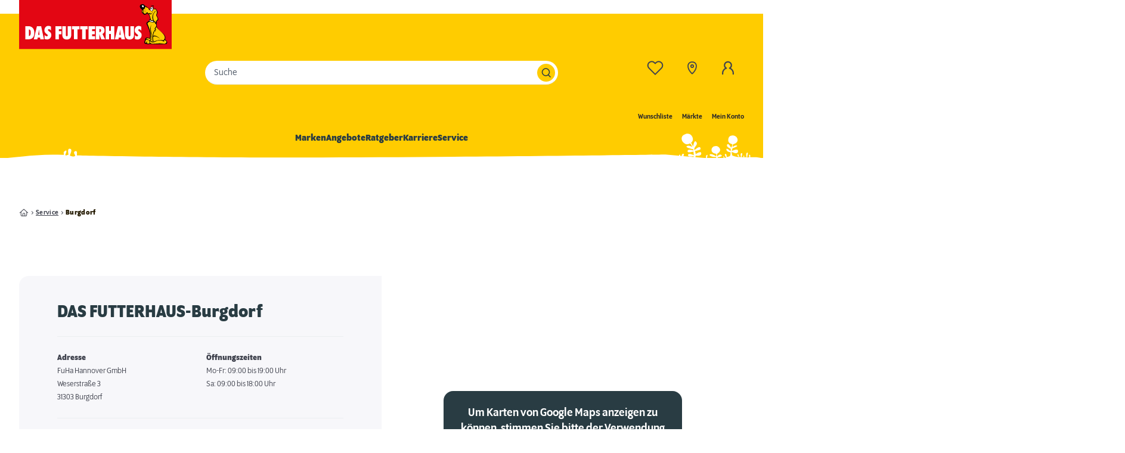

--- FILE ---
content_type: text/html;charset=utf-8
request_url: https://www.dasfutterhaus.at/service/filialen/burgdorf/
body_size: 108267
content:
<!DOCTYPE html><html  lang="de"><head><meta charset="utf-8">
<meta name="viewport" content="width=device-width, initial-scale=1">
<title>DAS FUTTERHAUS in Burgdorf | Tierbedarf vor Ort</title>
<link rel="preconnect" href="https://static.futterhaus.de">
<style>@font-face{font-display:swap;font-family:Program OT;font-style:normal;font-weight:400;src:local("Program Book"),url(/_nuxt/programot-book-webfont.ChqPt_-9.woff2) format("woff2")}@font-face{font-display:swap;font-family:Program OT;font-style:medium;font-weight:500;src:local("Program OT Medium"),url(/_nuxt/programot-medium-webfont.BkAFaSwx.woff2) format("woff2")}@font-face{font-display:swap;font-family:Program OT;font-style:bold;font-weight:700;src:local("Program OT Bold"),url(/_nuxt/programot-bold-webfont.Ddp1QeQh.woff2) format("woff2")}@font-face{font-display:swap;font-family:Fallback Open Sans;font-style:normal;font-weight:400;advance-override:0;ascent-override:93.4%;descent-override:23%;line-gap-override:0;src:local("Open Sans")}*,:after,:before{--tw-border-spacing-x:0;--tw-border-spacing-y:0;--tw-translate-x:0;--tw-translate-y:0;--tw-rotate:0;--tw-skew-x:0;--tw-skew-y:0;--tw-scale-x:1;--tw-scale-y:1;--tw-pan-x: ;--tw-pan-y: ;--tw-pinch-zoom: ;--tw-scroll-snap-strictness:proximity;--tw-gradient-from-position: ;--tw-gradient-via-position: ;--tw-gradient-to-position: ;--tw-ordinal: ;--tw-slashed-zero: ;--tw-numeric-figure: ;--tw-numeric-spacing: ;--tw-numeric-fraction: ;--tw-ring-inset: ;--tw-ring-offset-width:0px;--tw-ring-offset-color:#fff;--tw-ring-color:rgba(59,130,246,.5);--tw-ring-offset-shadow:0 0 #0000;--tw-ring-shadow:0 0 #0000;--tw-shadow:0 0 #0000;--tw-shadow-colored:0 0 #0000;--tw-blur: ;--tw-brightness: ;--tw-contrast: ;--tw-grayscale: ;--tw-hue-rotate: ;--tw-invert: ;--tw-saturate: ;--tw-sepia: ;--tw-drop-shadow: ;--tw-backdrop-blur: ;--tw-backdrop-brightness: ;--tw-backdrop-contrast: ;--tw-backdrop-grayscale: ;--tw-backdrop-hue-rotate: ;--tw-backdrop-invert: ;--tw-backdrop-opacity: ;--tw-backdrop-saturate: ;--tw-backdrop-sepia: ;--tw-contain-size: ;--tw-contain-layout: ;--tw-contain-paint: ;--tw-contain-style: }::backdrop{--tw-border-spacing-x:0;--tw-border-spacing-y:0;--tw-translate-x:0;--tw-translate-y:0;--tw-rotate:0;--tw-skew-x:0;--tw-skew-y:0;--tw-scale-x:1;--tw-scale-y:1;--tw-pan-x: ;--tw-pan-y: ;--tw-pinch-zoom: ;--tw-scroll-snap-strictness:proximity;--tw-gradient-from-position: ;--tw-gradient-via-position: ;--tw-gradient-to-position: ;--tw-ordinal: ;--tw-slashed-zero: ;--tw-numeric-figure: ;--tw-numeric-spacing: ;--tw-numeric-fraction: ;--tw-ring-inset: ;--tw-ring-offset-width:0px;--tw-ring-offset-color:#fff;--tw-ring-color:rgba(59,130,246,.5);--tw-ring-offset-shadow:0 0 #0000;--tw-ring-shadow:0 0 #0000;--tw-shadow:0 0 #0000;--tw-shadow-colored:0 0 #0000;--tw-blur: ;--tw-brightness: ;--tw-contrast: ;--tw-grayscale: ;--tw-hue-rotate: ;--tw-invert: ;--tw-saturate: ;--tw-sepia: ;--tw-drop-shadow: ;--tw-backdrop-blur: ;--tw-backdrop-brightness: ;--tw-backdrop-contrast: ;--tw-backdrop-grayscale: ;--tw-backdrop-hue-rotate: ;--tw-backdrop-invert: ;--tw-backdrop-opacity: ;--tw-backdrop-saturate: ;--tw-backdrop-sepia: ;--tw-contain-size: ;--tw-contain-layout: ;--tw-contain-paint: ;--tw-contain-style: }/*! tailwindcss v3.4.17 | MIT License | https://tailwindcss.com*/*,:after,:before{border:0 solid #ebeef0;box-sizing:border-box}:after,:before{--tw-content:""}:host,html{line-height:1.5;-webkit-text-size-adjust:100%;font-family:Program OT,Fallback Open Sans,sans-serif;font-feature-settings:normal;font-variation-settings:normal;-moz-tab-size:4;-o-tab-size:4;tab-size:4;-webkit-tap-highlight-color:transparent}body{line-height:inherit;margin:0}hr{border-top-width:1px;color:inherit;height:0}abbr:where([title]){-webkit-text-decoration:underline dotted;text-decoration:underline dotted}h1,h2,h3,h4,h5,h6{font-size:inherit;font-weight:inherit}a{color:inherit;text-decoration:inherit}b,strong{font-weight:bolder}code,kbd,pre,samp{font-family:ui-monospace,SFMono-Regular,Menlo,Monaco,Consolas,Liberation Mono,Courier New,monospace;font-feature-settings:normal;font-size:1em;font-variation-settings:normal}small{font-size:80%}sub,sup{font-size:75%;line-height:0;position:relative;vertical-align:baseline}sub{bottom:-.25em}sup{top:-.5em}table{border-collapse:collapse;border-color:inherit;text-indent:0}button,input,optgroup,select,textarea{color:inherit;font-family:inherit;font-feature-settings:inherit;font-size:100%;font-variation-settings:inherit;font-weight:inherit;letter-spacing:inherit;line-height:inherit;margin:0;padding:0}button,select{text-transform:none}button,input:where([type=button]),input:where([type=reset]),input:where([type=submit]){-webkit-appearance:button;background-color:transparent;background-image:none}:-moz-focusring{outline:auto}:-moz-ui-invalid{box-shadow:none}progress{vertical-align:baseline}::-webkit-inner-spin-button,::-webkit-outer-spin-button{height:auto}[type=search]{-webkit-appearance:textfield;outline-offset:-2px}::-webkit-search-decoration{-webkit-appearance:none}::-webkit-file-upload-button{-webkit-appearance:button;font:inherit}summary{display:list-item}blockquote,dd,dl,figure,h1,h2,h3,h4,h5,h6,hr,p,pre{margin:0}fieldset{margin:0}fieldset,legend{padding:0}menu,ol,ul{list-style:none;margin:0;padding:0}dialog{padding:0}textarea{resize:vertical}input::-moz-placeholder,textarea::-moz-placeholder{color:#9ca3af;opacity:1}input::placeholder,textarea::placeholder{color:#9ca3af;opacity:1}[role=button],button{cursor:pointer}:disabled{cursor:default}audio,canvas,embed,iframe,img,object,svg,video{display:block;vertical-align:middle}img,video{height:auto;max-width:100%}[hidden]:where(:not([hidden=until-found])){display:none}@font-face{font-display:swap;font-family:Open Sans;font-style:normal;font-weight:300;src:local("Open Sans"),url(/_nuxt/open-sans-light-latin.SPRffSs6.woff2) format("woff2")}@font-face{font-display:swap;font-family:Open Sans;font-style:normal;font-weight:400;src:local("Open Sans"),url(/_nuxt/open-sans-regular-latin.sjvN8RAh.woff2) format("woff2")}@font-face{font-display:swap;font-family:Open Sans;font-style:normal;font-weight:600;src:local("Open Sans"),url(/_nuxt/open-sans-semibold-latin.BYc6TgXR.woff2) format("woff2")}:root{--page-scrollpadding:125px}@media (min-width:1024px){:root{--page-scrollpadding:170px}}html{--tw-text-opacity:1;color:rgb(64 67 78/var(--tw-text-opacity,1));scroll-behavior:smooth;scroll-padding:var(--page-scrollpadding)}@media screen and (prefers-reduced-motion:reduce){html{scroll-behavior:auto}}body{overflow-x:hidden}body ::-moz-selection{background-color:#ffea94cc}body ::selection{background-color:#ffea94cc}p{line-height:1.6}strong{font-weight:500}blockquote{margin-bottom:3rem;margin-left:auto!important;margin-right:auto!important;margin-top:2rem;max-width:930px}@media (min-width:1024px){blockquote{margin-top:3rem;padding-bottom:3rem;padding-top:3rem}}blockquote,blockquote p{font-size:30px!important;font-weight:700;line-height:1.1;text-align:center}@media (min-width:1024px){blockquote,blockquote p{font-size:18px;line-height:1.1}}blockquote p{margin:0!important;padding:0}.container{width:100%}@media (min-width:640px){.container{max-width:640px}}@media (min-width:768px){.container{max-width:768px}}@media (min-width:1024px){.container{max-width:1024px}}@media (min-width:1280px){.container{max-width:1280px}}@media (min-width:1536px){.container{max-width:1536px}}.headline-lg,h5{font-size:20px;font-weight:500;line-height:1.3}.headline-xl,h4{font-size:24px;font-weight:700;line-height:1.1}.headline-2xl,h3{font-size:30px;font-weight:700;line-height:1.3}.headline-3xl,h2{font-size:36px;font-weight:700;line-height:1.1}.headline-4xl,h1{font-size:48px;font-weight:700;line-height:1.1}.scrollbar-hidden{scrollbar-width:none}.scrollbar-hidden::-webkit-scrollbar{display:none}.container{margin-left:auto;margin-right:auto;max-width:1512px;padding-left:1rem;padding-right:1rem}@media (min-width:1024px){.container{padding-left:2rem;padding-right:2rem}}.button-yellow{align-items:center;-webkit-appearance:none;-moz-appearance:none;appearance:none;background-color:rgb(255 204 0/var(--tw-bg-opacity,1));border-radius:1.5rem;cursor:pointer;display:inline-flex;font-size:14px;font-weight:700;gap:.5rem;justify-content:center;line-height:1;min-height:3rem;outline:2px solid transparent;outline-offset:2px;padding-left:30px;padding-right:30px;text-decoration-line:none!important;transition-duration:.15s;transition-property:color,background-color,border-color,text-decoration-color,fill,stroke,opacity,box-shadow,transform,filter,-webkit-backdrop-filter;transition-property:color,background-color,border-color,text-decoration-color,fill,stroke,opacity,box-shadow,transform,filter,backdrop-filter;transition-property:color,background-color,border-color,text-decoration-color,fill,stroke,opacity,box-shadow,transform,filter,backdrop-filter,-webkit-backdrop-filter;transition-timing-function:cubic-bezier(.4,0,.2,1)}.button-yellow,.button-yellow:hover{--tw-bg-opacity:1;--tw-text-opacity:1;color:rgb(41 60 67/var(--tw-text-opacity,1))}.button-yellow:hover{background-color:rgb(255 234 148/var(--tw-bg-opacity,1))}.button-grey,.button-yellow:focus{outline:2px solid transparent;outline-offset:2px}.button-grey{align-items:center;-webkit-appearance:none;-moz-appearance:none;appearance:none;border-radius:1.5rem;cursor:pointer;display:inline-flex;gap:.5rem;justify-content:center;min-height:3rem;--tw-bg-opacity:1;background-color:rgb(41 60 67/var(--tw-bg-opacity,1));font-size:14px;font-weight:700;line-height:1;padding-left:30px;padding-right:30px;--tw-text-opacity:1;color:rgb(255 255 255/var(--tw-text-opacity,1));text-decoration-line:none!important;transition-duration:.15s;transition-property:color,background-color,border-color,text-decoration-color,fill,stroke,opacity,box-shadow,transform,filter,-webkit-backdrop-filter;transition-property:color,background-color,border-color,text-decoration-color,fill,stroke,opacity,box-shadow,transform,filter,backdrop-filter;transition-property:color,background-color,border-color,text-decoration-color,fill,stroke,opacity,box-shadow,transform,filter,backdrop-filter,-webkit-backdrop-filter;transition-timing-function:cubic-bezier(.4,0,.2,1)}.button-grey:hover{background-color:#293c43e6;--tw-text-opacity:1!important;color:rgb(255 255 255/var(--tw-text-opacity,1))!important}.button-grey:focus{outline:2px solid transparent;outline-offset:2px}.button-grey:active,.button-grey:focus{background-color:#293c43e6}.button-blue{align-items:center;-webkit-appearance:none;-moz-appearance:none;appearance:none;border-radius:1.5rem;cursor:pointer;display:inline-flex;gap:.5rem;justify-content:center;min-height:3rem;--tw-bg-opacity:1;background-color:rgb(0 93 140/var(--tw-bg-opacity,1));font-size:14px;font-weight:700;line-height:1;padding-left:30px;padding-right:30px;--tw-text-opacity:1;color:rgb(255 255 255/var(--tw-text-opacity,1));outline:2px solid transparent;outline-offset:2px;text-decoration-line:none!important;transition-duration:.15s;transition-property:color,background-color,border-color,text-decoration-color,fill,stroke,opacity,box-shadow,transform,filter,-webkit-backdrop-filter;transition-property:color,background-color,border-color,text-decoration-color,fill,stroke,opacity,box-shadow,transform,filter,backdrop-filter;transition-property:color,background-color,border-color,text-decoration-color,fill,stroke,opacity,box-shadow,transform,filter,backdrop-filter,-webkit-backdrop-filter;transition-timing-function:cubic-bezier(.4,0,.2,1)}.button-blue:hover{background-color:#005d8ce6;--tw-text-opacity:1!important;color:rgb(255 255 255/var(--tw-text-opacity,1))!important}.button-blue:focus{outline:2px solid transparent;outline-offset:2px}.button-blue:active,.button-blue:focus{background-color:#005d8ce6}.action-link{align-items:center;cursor:pointer;display:inline-flex;font-weight:500;gap:.5rem;white-space:nowrap;--tw-text-opacity:1;color:rgb(64 67 78/var(--tw-text-opacity,1));outline:2px solid transparent;outline-offset:2px;text-decoration-line:underline;text-underline-offset:1px}.action-link:hover{--tw-text-opacity:1;color:rgb(36 26 0/var(--tw-text-opacity,1))}.action-link:focus{outline:2px solid transparent;outline-offset:2px}.action-link:active{--tw-text-opacity:1;color:rgb(36 26 0/var(--tw-text-opacity,1));text-decoration-line:none}.grecaptcha-badge{display:none;z-index:-1}.sr-only{height:1px;margin:-1px;overflow:hidden;padding:0;position:absolute;width:1px;clip:rect(0,0,0,0);border-width:0;white-space:nowrap}.pointer-events-none{pointer-events:none}.pointer-events-auto{pointer-events:auto}.visible{visibility:visible}.invisible{visibility:hidden}.\!static{position:static!important}.static{position:static}.fixed{position:fixed}.\!absolute{position:absolute!important}.absolute{position:absolute}.relative{position:relative}.sticky{position:sticky}.inset-0{top:0;right:0;bottom:0;left:0}.\!left-0{left:0!important}.\!left-auto{left:auto!important}.\!right-3{right:.75rem!important}.-bottom-4{bottom:-1rem}.-bottom-5{bottom:-1.25rem}.-bottom-\[3px\]{bottom:-3px}.-left-4{left:-1rem}.-right-2\.5{right:-.625rem}.-right-4{right:-1rem}.-right-\[10px\]{right:-10px}.-right-\[1px\],.-right-px{right:-1px}.-top-0\.5{top:-.125rem}.-top-4{top:-1rem}.-top-\[15px\]{top:-15px}.-top-\[1px\]{top:-1px}.bottom-0{bottom:0}.bottom-3{bottom:.75rem}.bottom-4{bottom:1rem}.bottom-5{bottom:1.25rem}.bottom-\[-1px\]{bottom:-1px}.bottom-full{bottom:100%}.bottom-px{bottom:1px}.left-0{left:0}.left-1{left:.25rem}.left-1\/2,.left-2\/4{left:50%}.left-3{left:.75rem}.left-3\.5{left:.875rem}.left-4{left:1rem}.left-5{left:1.25rem}.left-6{left:1.5rem}.left-\[-32px\]{left:-32px}.left-\[-5px\]{left:-5px}.left-\[11px\]{left:11px}.left-\[15px\]{left:15px}.left-\[20px\]{left:20px}.left-\[30px\]{left:30px}.left-\[49px\]{left:49px}.left-\[58\%\]{left:58%}.left-\[7px\]{left:7px}.left-\[9px\]{left:9px}.left-\[calc\(\(100\%\/2\)_\+_15px\)\]{left:calc(50% + 15px)}.left-\[calc\(\(100\%\/3\)_\+_15px\)\]{left:calc(33.33333% + 15px)}.left-\[calc\(\(100\%\/4\)\*3_\+_3\*\(30px\)\)\]{left:calc(75% + 90px)}.left-\[calc\(2\*\(100\%\/3\)\)\]{left:66.66667%}.left-\[var\(--nav-flyout-offset\)\]{left:var(--nav-flyout-offset)}.left-auto{left:auto}.left-full{left:100%}.right-0{right:0}.right-1{right:.25rem}.right-1\/2{right:50%}.right-2{right:.5rem}.right-3{right:.75rem}.right-4{right:1rem}.right-5{right:1.25rem}.right-6{right:1.5rem}.right-\[14px\]{right:14px}.right-\[15px\]{right:15px}.right-\[5\.4\%\]{right:5.4%}.right-auto{right:auto}.right-px{right:1px}.top-0{top:0}.top-1{top:.25rem}.top-1\/2{top:50%}.top-14{top:3.5rem}.top-2{top:.5rem}.top-2\/4{top:50%}.top-3{top:.75rem}.top-3\.5{top:.875rem}.top-4{top:1rem}.top-44{top:11rem}.top-6{top:1.5rem}.top-8{top:2rem}.top-\[-12px\]{top:-12px}.top-\[11px\]{top:11px}.top-\[15px\]{top:15px}.top-\[18px\]{top:18px}.top-\[7px\]{top:7px}.top-\[calc\(100\%_-_1px\)\]{top:calc(100% - 1px)}.top-\[calc\(50\%-20px\)\]{top:calc(50% - 20px)}.top-\[var\(--carousel-arrow-position\)\]{top:var(--carousel-arrow-position)}.top-full{top:100%}.top-px{top:1px}.isolate{isolation:isolate}.-z-10{z-index:-10}.-z-\[1\]{z-index:-1}.z-0{z-index:0}.z-10{z-index:10}.z-20{z-index:20}.z-50{z-index:50}.z-\[-1\]{z-index:-1}.z-\[0\]{z-index:0}.z-\[10\]{z-index:10}.z-\[11\]{z-index:11}.z-\[1299\]{z-index:1299}.z-\[1300\]{z-index:1300}.z-\[1301\]{z-index:1301}.z-\[1\]{z-index:1}.z-\[2\]{z-index:2}.z-\[3\]{z-index:3}.z-\[4\]{z-index:4}.z-\[5\]{z-index:5}.z-\[6\]{z-index:6}.order-1{order:1}.order-2{order:2}.order-3{order:3}.order-4{order:4}.order-5{order:5}.order-6{order:6}.order-7{order:7}.order-8{order:8}.order-9{order:9}.order-first{order:-9999}.order-last{order:9999}.col-span-1{grid-column:span 1/span 1}.col-span-12{grid-column:span 12/span 12}.col-span-2{grid-column:span 2/span 2}.col-span-3{grid-column:span 3/span 3}.col-span-4{grid-column:span 4/span 4}.col-span-5{grid-column:span 5/span 5}.col-span-8{grid-column:span 8/span 8}.col-span-full{grid-column:1/-1}.col-start-1{grid-column-start:1}.col-start-2{grid-column-start:2}.col-start-3{grid-column-start:3}.col-start-4{grid-column-start:4}.col-start-5{grid-column-start:5}.row-span-1{grid-row:span 1/span 1}.row-span-full{grid-row:1/-1}.row-start-1{grid-row-start:1}.row-start-2{grid-row-start:2}.row-start-3{grid-row-start:3}.row-start-4{grid-row-start:4}.row-start-5{grid-row-start:5}.m-0{margin:0}.m-2{margin:.5rem}.m-4{margin:1rem}.-mx-1\.5{margin-left:-.375rem;margin-right:-.375rem}.-mx-4{margin-left:-1rem;margin-right:-1rem}.-mx-5{margin-left:-1.25rem;margin-right:-1.25rem}.mx-1{margin-left:.25rem;margin-right:.25rem}.mx-1\.5{margin-left:.375rem;margin-right:.375rem}.mx-3{margin-left:.75rem;margin-right:.75rem}.mx-4{margin-left:1rem;margin-right:1rem}.mx-6{margin-left:1.5rem;margin-right:1.5rem}.mx-auto{margin-left:auto;margin-right:auto}.my-1{margin-bottom:.25rem;margin-top:.25rem}.my-10{margin-bottom:2.5rem;margin-top:2.5rem}.my-2{margin-bottom:.5rem;margin-top:.5rem}.my-2\.5{margin-bottom:.625rem;margin-top:.625rem}.my-3{margin-bottom:.75rem;margin-top:.75rem}.my-3\.5{margin-bottom:.875rem;margin-top:.875rem}.my-4{margin-bottom:1rem;margin-top:1rem}.my-5{margin-bottom:1.25rem;margin-top:1.25rem}.my-6{margin-bottom:1.5rem;margin-top:1.5rem}.my-8{margin-bottom:2rem;margin-top:2rem}.my-\[15px\]{margin-bottom:15px;margin-top:15px}.my-\[30px\]{margin-bottom:30px;margin-top:30px}.my-auto{margin-bottom:auto;margin-top:auto}.\!mb-0{margin-bottom:0!important}.-mb-1{margin-bottom:-.25rem}.-mb-40{margin-bottom:-10rem}.-mb-\[1px\]{margin-bottom:-1px}.-ml-0\.5{margin-left:-.125rem}.-ml-1{margin-left:-.25rem}.-ml-2{margin-left:-.5rem}.-ml-5{margin-left:-1.25rem}.-ml-9{margin-left:-2.25rem}.-ml-\[34px\]{margin-left:-34px}.-mt-0\.5{margin-top:-.125rem}.-mt-1{margin-top:-.25rem}.-mt-2{margin-top:-.5rem}.-mt-24{margin-top:-6rem}.-mt-3{margin-top:-.75rem}.-mt-4{margin-top:-1rem}.-mt-\[18px\]{margin-top:-18px}.-mt-\[22px\]{margin-top:-22px}.-mt-\[45px\]{margin-top:-45px}.-mt-\[8px\]{margin-top:-8px}.-mt-px{margin-top:-1px}.mb-0{margin-bottom:0}.mb-1{margin-bottom:.25rem}.mb-1\.5{margin-bottom:.375rem}.mb-10{margin-bottom:2.5rem}.mb-12{margin-bottom:3rem}.mb-14{margin-bottom:3.5rem}.mb-16{margin-bottom:4rem}.mb-2{margin-bottom:.5rem}.mb-2\.5{margin-bottom:.625rem}.mb-20{margin-bottom:5rem}.mb-3{margin-bottom:.75rem}.mb-4{margin-bottom:1rem}.mb-5{margin-bottom:1.25rem}.mb-6{margin-bottom:1.5rem}.mb-7{margin-bottom:1.75rem}.mb-8{margin-bottom:2rem}.mb-\[-15px\]{margin-bottom:-15px}.mb-\[15px\]{margin-bottom:15px}.mb-\[2\.9\%\]{margin-bottom:2.9%}.mb-\[25px\]{margin-bottom:25px}.mb-\[30px\]{margin-bottom:30px}.mb-\[45px\]{margin-bottom:45px}.mb-\[5px\]{margin-bottom:5px}.mb-auto{margin-bottom:auto}.ml-0\.5{margin-left:.125rem}.ml-1{margin-left:.25rem}.ml-1\.5{margin-left:.375rem}.ml-2{margin-left:.5rem}.ml-4{margin-left:1rem}.ml-5{margin-left:1.25rem}.ml-6{margin-left:1.5rem}.ml-8{margin-left:2rem}.ml-auto{margin-left:auto}.mr-0{margin-right:0}.mr-1{margin-right:.25rem}.mr-1\.5{margin-right:.375rem}.mr-10{margin-right:2.5rem}.mr-16{margin-right:4rem}.mr-2{margin-right:.5rem}.mr-2\.5{margin-right:.625rem}.mr-3{margin-right:.75rem}.mr-4{margin-right:1rem}.mr-5{margin-right:1.25rem}.mr-\[34px\]{margin-right:34px}.mr-\[5px\]{margin-right:5px}.mr-auto{margin-right:auto}.mt-0{margin-top:0}.mt-1{margin-top:.25rem}.mt-10{margin-top:2.5rem}.mt-11{margin-top:2.75rem}.mt-12{margin-top:3rem}.mt-14{margin-top:3.5rem}.mt-2{margin-top:.5rem}.mt-2\.5{margin-top:.625rem}.mt-3{margin-top:.75rem}.mt-4{margin-top:1rem}.mt-5{margin-top:1.25rem}.mt-6{margin-top:1.5rem}.mt-7{margin-top:1.75rem}.mt-8{margin-top:2rem}.mt-\[15px\]{margin-top:15px}.mt-\[30px\]{margin-top:30px}.mt-\[35px\]{margin-top:35px}.mt-\[45px\]{margin-top:45px}.mt-auto{margin-top:auto}.line-clamp-2{-webkit-line-clamp:2}.line-clamp-2,.line-clamp-4{display:-webkit-box;overflow:hidden;-webkit-box-orient:vertical}.line-clamp-4{-webkit-line-clamp:4}.line-clamp-5{display:-webkit-box;overflow:hidden;-webkit-box-orient:vertical;-webkit-line-clamp:5}.\!block{display:block!important}.block{display:block}.\!inline-block{display:inline-block!important}.inline-block{display:inline-block}.inline{display:inline}.\!flex{display:flex!important}.flex{display:flex}.inline-flex{display:inline-flex}.\!table{display:table!important}.table{display:table}.grid{display:grid}.inline-grid{display:inline-grid}.contents{display:contents}.hidden{display:none}.aspect-\[119\/36\]{aspect-ratio:119/36}.aspect-\[139\/81\]{aspect-ratio:139/81}.aspect-\[50\/65\]{aspect-ratio:50/65}.aspect-square{aspect-ratio:1/1}.\!h-6{height:1.5rem!important}.\!h-\[21px\]{height:21px!important}.\!h-\[40px\]{height:40px!important}.\!h-auto{height:auto!important}.h-0{height:0}.h-0\.5{height:.125rem}.h-1{height:.25rem}.h-1\.5{height:.375rem}.h-10{height:2.5rem}.h-11{height:2.75rem}.h-12{height:3rem}.h-14{height:3.5rem}.h-16{height:4rem}.h-2{height:.5rem}.h-2\.5{height:.625rem}.h-20{height:5rem}.h-24{height:6rem}.h-3{height:.75rem}.h-4{height:1rem}.h-5{height:1.25rem}.h-6{height:1.5rem}.h-72{height:18rem}.h-8{height:2rem}.h-9{height:2.25rem}.h-\[100px\]{height:100px}.h-\[10px\]{height:10px}.h-\[140px\]{height:140px}.h-\[150px\]{height:150px}.h-\[161px\]{height:161px}.h-\[163px\]{height:163px}.h-\[1px\]{height:1px}.h-\[200px\]{height:200px}.h-\[20px\]{height:20px}.h-\[22px\]{height:22px}.h-\[28px\]{height:28px}.h-\[2px\]{height:2px}.h-\[30px\]{height:30px}.h-\[34px\]{height:34px}.h-\[400px\]{height:400px}.h-\[40px\]{height:40px}.h-\[42px\]{height:42px}.h-\[44px\]{height:44px}.h-\[45px\]{height:45px}.h-\[46px\]{height:46px}.h-\[50px\]{height:50px}.h-\[55px\]{height:55px}.h-\[600px\]{height:600px}.h-\[700px\]{height:700px}.h-\[74px\]{height:74px}.h-\[90\%\]{height:90%}.h-\[calc\(100\%-4px\)\]{height:calc(100% - 4px)}.h-\[calc\(var\(--vh\)\*100\)\]{height:calc(var(--vh)*100)}.h-\[fit-content\]{height:-moz-fit-content;height:fit-content}.h-auto{height:auto}.h-full{height:100%}.h-min{height:-moz-min-content;height:min-content}.h-px{height:1px}.max-h-16{max-height:4rem}.max-h-44{max-height:11rem}.max-h-\[25\%\]{max-height:25%}.max-h-\[300px\]{max-height:300px}.max-h-\[400px\]{max-height:400px}.max-h-\[48px\]{max-height:48px}.max-h-\[58px\]{max-height:58px}.max-h-\[calc\(100\%_-_32px\)\]{max-height:calc(100% - 32px)}.max-h-\[calc\(100dvh-105px\)\]{max-height:calc(100dvh - 105px)}.max-h-\[calc\(100dvh_-_72px\)\]{max-height:calc(100dvh - 72px)}.max-h-full{max-height:100%}.max-h-screen{max-height:100vh}.\!min-h-8{min-height:2rem!important}.\!min-h-\[calc\(100\%-4px\)\]{min-height:calc(100% - 4px)!important}.min-h-10{min-height:2.5rem}.min-h-12{min-height:3rem}.min-h-20{min-height:5rem}.min-h-24{min-height:6rem}.min-h-32{min-height:8rem}.min-h-48{min-height:12rem}.min-h-\[205px\]{min-height:205px}.min-h-\[20px\]{min-height:20px}.min-h-\[22px\]{min-height:22px}.min-h-\[24px\]{min-height:24px}.min-h-\[266px\]{min-height:266px}.min-h-\[300px\]{min-height:300px}.min-h-\[30px\]{min-height:30px}.min-h-\[31px\]{min-height:31px}.min-h-\[350px\]{min-height:350px}.min-h-\[40px\]{min-height:40px}.min-h-\[48px\]{min-height:48px}.min-h-\[50px\]{min-height:50px}.min-h-\[52px\]{min-height:52px}.min-h-\[58px\]{min-height:58px}.min-h-\[67px\]{min-height:67px}.min-h-px{min-height:1px}.min-h-screen{min-height:100vh}.\!w-6{width:1.5rem!important}.\!w-auto{width:auto!important}.w-0{width:0}.w-1\/2{width:50%}.w-1\/5{width:20%}.w-10{width:2.5rem}.w-11{width:2.75rem}.w-12{width:3rem}.w-14{width:3.5rem}.w-16{width:4rem}.w-2{width:.5rem}.w-2\.5{width:.625rem}.w-20{width:5rem}.w-24{width:6rem}.w-3{width:.75rem}.w-3\.5{width:.875rem}.w-32{width:8rem}.w-36{width:9rem}.w-4{width:1rem}.w-40{width:10rem}.w-5{width:1.25rem}.w-56{width:14rem}.w-6{width:1.5rem}.w-8{width:2rem}.w-80{width:20rem}.w-9{width:2.25rem}.w-\[10px\]{width:10px}.w-\[120px\]{width:120px}.w-\[140px\]{width:140px}.w-\[150px\]{width:150px}.w-\[164px\]{width:164px}.w-\[168px\]{width:168px}.w-\[170px\]{width:170px}.w-\[18px\]{width:18px}.w-\[200\%\]{width:200%}.w-\[200px\]{width:200px}.w-\[205px\]{width:205px}.w-\[22px\]{width:22px}.w-\[230px\]{width:230px}.w-\[24px\]{width:24px}.w-\[26px\]{width:26px}.w-\[290px\]{width:290px}.w-\[30px\]{width:30px}.w-\[33px\]{width:33px}.w-\[34px\]{width:34px}.w-\[384px\]{width:384px}.w-\[39\%\]{width:39%}.w-\[40px\]{width:40px}.w-\[42px\]{width:42px}.w-\[43px\]{width:43px}.w-\[45\%\]{width:45%}.w-\[50px\]{width:50px}.w-\[56px\]{width:56px}.w-\[60\%\]{width:60%}.w-\[60px\]{width:60px}.w-\[75px\]{width:75px}.w-\[90\%\]{width:90%}.w-\[calc\(\(100\%\/3\)_-_15px\)\]{width:calc(33.33333% - 15px)}.w-\[calc\(\(100\%\/4\)\*0\.75\)\]{width:18.75%}.w-\[calc\(100\%\+40px\)\]{width:calc(100% + 40px)}.w-\[calc\(100\%-4px\)\]{width:calc(100% - 4px)}.w-\[calc\(100\%\/3\)\]{width:33.33333%}.w-\[calc\(100\%\/4\)\]{width:25%}.w-\[calc\(100\%_-_30px\)\]{width:calc(100% - 30px)}.w-\[calc\(100\%_-_32px\)\]{width:calc(100% - 32px)}.w-\[calc\(100\%_-_40px\)\]{width:calc(100% - 40px)}.w-\[calc\(100\%_-_457px_-_40px\)\]{width:calc(100% - 497px)}.w-\[calc\(50\%_-_23px\)\]{width:calc(50% - 23px)}.w-auto{width:auto}.w-fit{width:-moz-fit-content;width:fit-content}.w-full{width:100%}.w-min{width:-moz-min-content;width:min-content}.w-px{width:1px}.w-screen{width:100vw}.min-w-2{min-width:.5rem}.min-w-4{min-width:1rem}.min-w-5{min-width:1.25rem}.min-w-8{min-width:2rem}.min-w-\[1\.25rem\]{min-width:1.25rem}.min-w-\[120px\]{min-width:120px}.min-w-\[172px\]{min-width:172px}.min-w-\[24px\]{min-width:24px}.min-w-\[25px\]{min-width:25px}.min-w-\[30px\]{min-width:30px}.min-w-\[70px\]{min-width:70px}.min-w-\[79\%\]{min-width:79%}.min-w-\[calc\(100\%-4px\)\]{min-width:calc(100% - 4px)}.min-w-fit{min-width:-moz-fit-content;min-width:fit-content}.max-w-96{max-width:24rem}.max-w-\[1088px\]{max-width:1088px}.max-w-\[1108px\]{max-width:1108px}.max-w-\[110px\]{max-width:110px}.max-w-\[1174px\]{max-width:1174px}.max-w-\[1200px\]{max-width:1200px}.max-w-\[1208px\]{max-width:1208px}.max-w-\[120px\]{max-width:120px}.max-w-\[130px\]{max-width:130px}.max-w-\[1400px\]{max-width:1400px}.max-w-\[150px\]{max-width:150px}.max-w-\[155px\]{max-width:155px}.max-w-\[1616px\]{max-width:1616px}.max-w-\[180px\]{max-width:180px}.max-w-\[200px\]{max-width:200px}.max-w-\[222px\]{max-width:222px}.max-w-\[303px\]{max-width:303px}.max-w-\[368px\]{max-width:368px}.max-w-\[400px\]{max-width:400px}.max-w-\[412px\]{max-width:412px}.max-w-\[426px\]{max-width:426px}.max-w-\[457px\]{max-width:457px}.max-w-\[460px\]{max-width:460px}.max-w-\[492px\]{max-width:492px}.max-w-\[500px\]{max-width:500px}.max-w-\[534px\]{max-width:534px}.max-w-\[540px\]{max-width:540px}.max-w-\[600px\]{max-width:600px}.max-w-\[608px\]{max-width:608px}.max-w-\[650px\]{max-width:650px}.max-w-\[680px\]{max-width:680px}.max-w-\[800px\]{max-width:800px}.max-w-\[880px\]{max-width:880px}.max-w-\[882px\]{max-width:882px}.max-w-\[995px\]{max-width:995px}.max-w-\[calc\(100\%-16px\)\]{max-width:calc(100% - 16px)}.max-w-\[calc\(100\%-32px\)\]{max-width:calc(100% - 32px)}.max-w-\[calc\(100\%-40px\)\]{max-width:calc(100% - 40px)}.max-w-\[calc\(100\%-500px\)\]{max-width:calc(100% - 500px)}.max-w-container{max-width:1512px}.max-w-full{max-width:100%}.max-w-max{max-width:-moz-max-content;max-width:max-content}.max-w-xl{max-width:36rem}.max-w-xs{max-width:20rem}.flex-1{flex:1 1 0%}.flex-\[0_0_50px\]{flex:0 0 50px}.flex-auto{flex:1 1 auto}.flex-none{flex:none}.flex-shrink-0,.shrink-0{flex-shrink:0}.flex-grow,.grow{flex-grow:1}.basis-1\/3{flex-basis:33.333333%}.basis-full{flex-basis:100%}.table-fixed{table-layout:fixed}.border-collapse{border-collapse:collapse}.origin-\[1px_0\]{transform-origin:1px 0}.-translate-x-0{--tw-translate-x:-0px}.-translate-x-0,.-translate-x-1\/2{transform:translate(var(--tw-translate-x),var(--tw-translate-y)) rotate(var(--tw-rotate)) skew(var(--tw-skew-x)) skewY(var(--tw-skew-y)) scaleX(var(--tw-scale-x)) scaleY(var(--tw-scale-y))}.-translate-x-1\/2{--tw-translate-x:-50%}.-translate-x-full{--tw-translate-x:-100%}.-translate-x-full,.-translate-y-1\/2{transform:translate(var(--tw-translate-x),var(--tw-translate-y)) rotate(var(--tw-rotate)) skew(var(--tw-skew-x)) skewY(var(--tw-skew-y)) scaleX(var(--tw-scale-x)) scaleY(var(--tw-scale-y))}.-translate-y-1\/2{--tw-translate-y:-50%}.-translate-y-5{--tw-translate-y:-1.25rem}.-translate-y-5,.-translate-y-full{transform:translate(var(--tw-translate-x),var(--tw-translate-y)) rotate(var(--tw-rotate)) skew(var(--tw-skew-x)) skewY(var(--tw-skew-y)) scaleX(var(--tw-scale-x)) scaleY(var(--tw-scale-y))}.-translate-y-full{--tw-translate-y:-100%}.translate-x-0{--tw-translate-x:0px}.translate-x-0,.translate-x-1\/2{transform:translate(var(--tw-translate-x),var(--tw-translate-y)) rotate(var(--tw-rotate)) skew(var(--tw-skew-x)) skewY(var(--tw-skew-y)) scaleX(var(--tw-scale-x)) scaleY(var(--tw-scale-y))}.translate-x-1\/2{--tw-translate-x:50%}.translate-x-full{--tw-translate-x:100%}.translate-x-full,.translate-y-0{transform:translate(var(--tw-translate-x),var(--tw-translate-y)) rotate(var(--tw-rotate)) skew(var(--tw-skew-x)) skewY(var(--tw-skew-y)) scaleX(var(--tw-scale-x)) scaleY(var(--tw-scale-y))}.translate-y-0{--tw-translate-y:0px}.translate-y-\[32px\]{--tw-translate-y:32px}.-rotate-180,.translate-y-\[32px\]{transform:translate(var(--tw-translate-x),var(--tw-translate-y)) rotate(var(--tw-rotate)) skew(var(--tw-skew-x)) skewY(var(--tw-skew-y)) scaleX(var(--tw-scale-x)) scaleY(var(--tw-scale-y))}.-rotate-180{--tw-rotate:-180deg}.-rotate-90{--tw-rotate:-90deg}.-rotate-90,.rotate-180{transform:translate(var(--tw-translate-x),var(--tw-translate-y)) rotate(var(--tw-rotate)) skew(var(--tw-skew-x)) skewY(var(--tw-skew-y)) scaleX(var(--tw-scale-x)) scaleY(var(--tw-scale-y))}.rotate-180{--tw-rotate:180deg}.rotate-90{--tw-rotate:90deg}.rotate-90,.scale-0{transform:translate(var(--tw-translate-x),var(--tw-translate-y)) rotate(var(--tw-rotate)) skew(var(--tw-skew-x)) skewY(var(--tw-skew-y)) scaleX(var(--tw-scale-x)) scaleY(var(--tw-scale-y))}.scale-0{--tw-scale-x:0;--tw-scale-y:0}.scale-100{--tw-scale-x:1;--tw-scale-y:1}.scale-100,.scale-110{transform:translate(var(--tw-translate-x),var(--tw-translate-y)) rotate(var(--tw-rotate)) skew(var(--tw-skew-x)) skewY(var(--tw-skew-y)) scaleX(var(--tw-scale-x)) scaleY(var(--tw-scale-y))}.scale-110{--tw-scale-x:1.1;--tw-scale-y:1.1}.scale-75{--tw-scale-x:.75;--tw-scale-y:.75}.scale-75,.scale-\[0\.7\]{transform:translate(var(--tw-translate-x),var(--tw-translate-y)) rotate(var(--tw-rotate)) skew(var(--tw-skew-x)) skewY(var(--tw-skew-y)) scaleX(var(--tw-scale-x)) scaleY(var(--tw-scale-y))}.scale-\[0\.7\]{--tw-scale-x:.7;--tw-scale-y:.7}.scale-\[1\]{--tw-scale-x:1;--tw-scale-y:1}.-scale-y-100,.scale-\[1\]{transform:translate(var(--tw-translate-x),var(--tw-translate-y)) rotate(var(--tw-rotate)) skew(var(--tw-skew-x)) skewY(var(--tw-skew-y)) scaleX(var(--tw-scale-x)) scaleY(var(--tw-scale-y))}.-scale-y-100{--tw-scale-y:-1}.transform{transform:translate(var(--tw-translate-x),var(--tw-translate-y)) rotate(var(--tw-rotate)) skew(var(--tw-skew-x)) skewY(var(--tw-skew-y)) scaleX(var(--tw-scale-x)) scaleY(var(--tw-scale-y))}@keyframes spin{to{transform:rotate(1turn)}}.animate-spin{animation:spin 1s linear infinite}.\!cursor-default{cursor:default!important}.cursor-auto{cursor:auto}.cursor-default{cursor:default}.cursor-not-allowed{cursor:not-allowed}.cursor-pointer{cursor:pointer}.cursor-text{cursor:text}.cursor-zoom-in{cursor:zoom-in}.cursor-zoom-out{cursor:zoom-out}.select-none{-webkit-user-select:none;-moz-user-select:none;user-select:none}.resize{resize:both}.snap-x{scroll-snap-type:x var(--tw-scroll-snap-strictness)}.snap-y{scroll-snap-type:y var(--tw-scroll-snap-strictness)}.snap-mandatory{--tw-scroll-snap-strictness:mandatory}.snap-proximity{--tw-scroll-snap-strictness:proximity}.snap-center{scroll-snap-align:center}.scroll-px-4{scroll-padding-left:1rem}.scroll-pr-4,.scroll-px-4{scroll-padding-right:1rem}.list-outside{list-style-position:outside}.list-disc{list-style-type:disc}.list-none{list-style-type:none}.appearance-none{-webkit-appearance:none;-moz-appearance:none;appearance:none}.columns-2{-moz-columns:2;column-count:2}.columns-3{-moz-columns:3;column-count:3}.columns-4{-moz-columns:4;column-count:4}.auto-cols-\[calc\(100\%_\/_var\(--carousel-slidesPerView\)_-_\(\(var\(--carousel-slidesPerView\)_-_1\)_\*_var\(--carousel-gap\)\)_\/_var\(--carousel-slidesPerView\)\)\]{grid-auto-columns:calc(100%/var(--carousel-slidesPerView) - ((var(--carousel-slidesPerView) - 1)*var(--carousel-gap))/var(--carousel-slidesPerView))}.auto-cols-min{grid-auto-columns:min-content}.grid-flow-row{grid-auto-flow:row}.grid-flow-col{grid-auto-flow:column}.auto-rows-\[calc\(100\%_\/_var\(--carousel-slidesPerView\)_-_\(\(var\(--carousel-slidesPerView\)_-_1\)_\*_var\(--carousel-gap\)\)_\/_var\(--carousel-slidesPerView\)\)\]{grid-auto-rows:calc(100%/var(--carousel-slidesPerView) - ((var(--carousel-slidesPerView) - 1)*var(--carousel-gap))/var(--carousel-slidesPerView))}.\!grid-cols-1{grid-template-columns:repeat(1,minmax(0,1fr))!important}.grid-cols-1{grid-template-columns:repeat(1,minmax(0,1fr))}.grid-cols-12{grid-template-columns:repeat(12,minmax(0,1fr))}.grid-cols-2{grid-template-columns:repeat(2,minmax(0,1fr))}.grid-cols-3{grid-template-columns:repeat(3,minmax(0,1fr))}.grid-cols-4{grid-template-columns:repeat(4,minmax(0,1fr))}.grid-cols-5{grid-template-columns:repeat(5,minmax(0,1fr))}.grid-cols-8{grid-template-columns:repeat(8,minmax(0,1fr))}.grid-cols-\[1\.5fr_10\%_15\%_10\%_1fr_12\%\]{grid-template-columns:1.5fr 10% 15% 10% 1fr 12%}.grid-cols-\[100px_minmax\(0\,_auto\)_minmax\(0\,_auto\)\]{grid-template-columns:100px minmax(0,auto) minmax(0,auto)}.grid-cols-\[1fr\]{grid-template-columns:1fr}.grid-cols-\[1fr_1fr\]{grid-template-columns:1fr 1fr}.grid-cols-\[1fr_2fr_1fr\]{grid-template-columns:1fr 2fr 1fr}.grid-cols-\[1fr_2fr_1fr_1fr\]{grid-template-columns:1fr 2fr 1fr 1fr}.grid-cols-\[24px_minmax\(0\,1fr\)_24px\]{grid-template-columns:24px minmax(0,1fr) 24px}.grid-cols-\[32px_auto_auto\]{grid-template-columns:32px auto auto}.grid-cols-\[3fr_1fr\]{grid-template-columns:3fr 1fr}.grid-cols-\[40px_minmax\(0\,_1fr\)_30px\]{grid-template-columns:40px minmax(0,1fr) 30px}.grid-cols-\[80px_minmax\(0\,_2fr\)_auto\]{grid-template-columns:80px minmax(0,2fr) auto}.grid-cols-\[auto\,44px\]{grid-template-columns:auto 44px}.grid-cols-\[auto_1fr\]{grid-template-columns:auto 1fr}.grid-cols-\[auto_1fr_auto\]{grid-template-columns:auto 1fr auto}.grid-cols-\[minmax\(0\,_33\%\)_minmax\(0\,_auto\)_minmax\(0\,_auto\)\]{grid-template-columns:minmax(0,33%) minmax(0,auto) minmax(0,auto)}.grid-cols-\[repeat\(3\,_auto\)\]{grid-template-columns:repeat(3,auto)}.grid-cols-\[repeat\(4\,minmax\(0\,70px\)\)\]{grid-template-columns:repeat(4,minmax(0,70px))}.grid-cols-\[repeat\(auto-fit\,_minmax\(10px\,_1fr\)\)\]{grid-template-columns:repeat(auto-fit,minmax(10px,1fr))}.grid-cols-subgrid{grid-template-columns:subgrid}.grid-rows-1{grid-template-rows:repeat(1,minmax(0,1fr))}.grid-rows-2{grid-template-rows:repeat(2,minmax(0,1fr))}.grid-rows-\[1fr_4rem\]{grid-template-rows:1fr 4rem}.grid-rows-\[calc\(100\%_-_4rem\)_4rem\]{grid-template-rows:calc(100% - 4rem) 4rem}.grid-rows-\[max-content_auto\]{grid-template-rows:max-content auto}.grid-rows-\[min-content_min-content_1fr\]{grid-template-rows:min-content min-content 1fr}.grid-rows-subgrid{grid-template-rows:subgrid}.flex-row{flex-direction:row}.flex-row-reverse{flex-direction:row-reverse}.flex-col{flex-direction:column}.flex-col-reverse{flex-direction:column-reverse}.flex-wrap{flex-wrap:wrap}.flex-nowrap{flex-wrap:nowrap}.place-content-center{place-content:center}.place-items-start{place-items:start}.place-items-center{place-items:center}.content-center{align-content:center}.items-start{align-items:flex-start}.\!items-end{align-items:flex-end!important}.items-end{align-items:flex-end}.\!items-center{align-items:center!important}.items-center{align-items:center}.items-stretch{align-items:stretch}.justify-start{justify-content:flex-start}.justify-end{justify-content:flex-end}.justify-center{justify-content:center}.justify-between{justify-content:space-between}.justify-items-start{justify-items:start}.\!justify-items-center{justify-items:center!important}.justify-items-center{justify-items:center}.\!gap-0{gap:0!important}.\!gap-1{gap:.25rem!important}.\!gap-1\.5{gap:.375rem!important}.\!gap-px{gap:1px!important}.gap-0\.5{gap:.125rem}.gap-1{gap:.25rem}.gap-1\.5{gap:.375rem}.gap-10{gap:2.5rem}.gap-2{gap:.5rem}.gap-2\.5{gap:.625rem}.gap-3{gap:.75rem}.gap-3\.5{gap:.875rem}.gap-4{gap:1rem}.gap-5{gap:1.25rem}.gap-6{gap:1.5rem}.gap-8{gap:2rem}.gap-9{gap:2.25rem}.gap-\[12px\]{gap:12px}.gap-\[15px\]{gap:15px}.gap-\[30px\]{gap:30px}.gap-\[45px\]{gap:45px}.gap-\[46px\]{gap:46px}.gap-\[5px\]{gap:5px}.gap-\[var\(--carousel-gap\)\]{gap:var(--carousel-gap)}.\!gap-x-0{-moz-column-gap:0!important;column-gap:0!important}.gap-x-0{-moz-column-gap:0;column-gap:0}.gap-x-1\.5{-moz-column-gap:.375rem;column-gap:.375rem}.gap-x-12{-moz-column-gap:3rem;column-gap:3rem}.gap-x-2{-moz-column-gap:.5rem;column-gap:.5rem}.gap-x-2\.5{-moz-column-gap:.625rem;column-gap:.625rem}.gap-x-3{-moz-column-gap:.75rem;column-gap:.75rem}.gap-x-4{-moz-column-gap:1rem;column-gap:1rem}.gap-x-5{-moz-column-gap:1.25rem;column-gap:1.25rem}.gap-x-8{-moz-column-gap:2rem;column-gap:2rem}.gap-x-\[2px\]{-moz-column-gap:2px;column-gap:2px}.gap-x-\[30px\]{-moz-column-gap:30px;column-gap:30px}.gap-x-\[5px\]{-moz-column-gap:5px;column-gap:5px}.gap-y-2{row-gap:.5rem}.gap-y-2\.5{row-gap:.625rem}.gap-y-3{row-gap:.75rem}.gap-y-4{row-gap:1rem}.gap-y-5{row-gap:1.25rem}.gap-y-6{row-gap:1.5rem}.gap-y-7{row-gap:1.75rem}.gap-y-\[15px\]{row-gap:15px}.space-y-5>:not([hidden])~:not([hidden]){--tw-space-y-reverse:0;margin-bottom:calc(1.25rem*var(--tw-space-y-reverse));margin-top:calc(1.25rem*(1 - var(--tw-space-y-reverse)))}.self-start{align-self:flex-start}.self-end{align-self:flex-end}.self-center{align-self:center}.self-stretch{align-self:stretch}.justify-self-start{justify-self:start}.justify-self-end{justify-self:end}.justify-self-center{justify-self:center}.overflow-auto{overflow:auto}.overflow-hidden{overflow:hidden}.overflow-visible{overflow:visible}.overflow-x-auto{overflow-x:auto}.overflow-y-auto{overflow-y:auto}.overflow-x-hidden{overflow-x:hidden}.overflow-y-hidden{overflow-y:hidden}.overflow-x-scroll{overflow-x:scroll}.overscroll-contain{overscroll-behavior:contain}.overscroll-y-contain{overscroll-behavior-y:contain}.overscroll-x-contain{overscroll-behavior-x:contain}.scroll-smooth{scroll-behavior:smooth}.truncate{overflow:hidden;white-space:nowrap}.text-ellipsis,.truncate{text-overflow:ellipsis}.hyphens-auto{-webkit-hyphens:auto;hyphens:auto}.whitespace-normal{white-space:normal}.whitespace-nowrap{white-space:nowrap}.whitespace-pre{white-space:pre}.whitespace-break-spaces{white-space:break-spaces}.text-wrap{text-wrap:wrap}.break-words{overflow-wrap:break-word}.rounded{border-radius:.25rem}.rounded-2xl{border-radius:1rem}.rounded-3xl{border-radius:1.5rem}.rounded-\[11px\]{border-radius:11px}.rounded-\[20px\]{border-radius:20px}.rounded-\[24px\]{border-radius:24px}.rounded-\[32px\]{border-radius:32px}.rounded-\[48px\]{border-radius:48px}.rounded-\[4px\]{border-radius:4px}.rounded-\[5px\]{border-radius:5px}.rounded-\[7px\]{border-radius:7px}.rounded-full{border-radius:9999px}.rounded-lg{border-radius:.5rem}.rounded-none{border-radius:0}.rounded-xl{border-radius:.75rem}.rounded-b-lg{border-bottom-left-radius:.5rem;border-bottom-right-radius:.5rem}.rounded-b-xl{border-bottom-left-radius:.75rem;border-bottom-right-radius:.75rem}.rounded-t-lg{border-top-left-radius:.5rem;border-top-right-radius:.5rem}.border{border-width:1px}.border-0{border-width:0}.border-2{border-width:2px}.border-4{border-width:4px}.border-8{border-width:8px}.border-\[0\.5px\]{border-width:.5px}.border-\[6px\]{border-width:6px}.border-x{border-left-width:1px;border-right-width:1px}.border-y{border-top-width:1px}.border-b,.border-y{border-bottom-width:1px}.border-b-0{border-bottom-width:0}.border-b-2{border-bottom-width:2px}.border-r{border-right-width:1px}.border-t{border-top-width:1px}.border-t-0{border-top-width:0}.border-t-\[8px\]{border-top-width:8px}.border-solid{border-style:solid}.border-none{border-style:none}.\!border-cyan-900{--tw-border-opacity:1!important;border-color:rgb(41 60 67/var(--tw-border-opacity,1))!important}.border-current{border-color:currentColor}.border-cyan-900{--tw-border-opacity:1;border-color:rgb(41 60 67/var(--tw-border-opacity,1))}.border-gray-200{--tw-border-opacity:1;border-color:rgb(235 238 240/var(--tw-border-opacity,1))}.border-gray-200\/20{border-color:#ebeef033}.border-gray-300{--tw-border-opacity:1;border-color:rgb(116 116 134/var(--tw-border-opacity,1))}.border-gray-50{--tw-border-opacity:1;border-color:rgb(247 247 250/var(--tw-border-opacity,1))}.border-gray-700{--tw-border-opacity:1;border-color:rgb(64 67 78/var(--tw-border-opacity,1))}.border-gray-700\/20{border-color:#40434e33}.border-gray-900{--tw-border-opacity:1;border-color:rgb(17 24 39/var(--tw-border-opacity,1))}.border-gray-950{--tw-border-opacity:1;border-color:rgb(36 26 0/var(--tw-border-opacity,1))}.border-neutral-600{--tw-border-opacity:1;border-color:rgb(82 82 82/var(--tw-border-opacity,1))}.border-primary{--tw-border-opacity:1;border-color:rgb(255 204 0/var(--tw-border-opacity,1))}.border-red-600{--tw-border-opacity:1;border-color:rgb(227 6 19/var(--tw-border-opacity,1))}.border-red-700{--tw-border-opacity:1;border-color:rgb(185 28 28/var(--tw-border-opacity,1))}.border-sky-800{--tw-border-opacity:1;border-color:rgb(0 93 140/var(--tw-border-opacity,1))}.border-stone-300{--tw-border-opacity:1;border-color:rgb(214 211 209/var(--tw-border-opacity,1))}.border-transparent{border-color:transparent}.border-white{--tw-border-opacity:1;border-color:rgb(255 255 255/var(--tw-border-opacity,1))}.border-yellow-400{--tw-border-opacity:1;border-color:rgb(250 204 21/var(--tw-border-opacity,1))}.border-zinc-100{--tw-border-opacity:1;border-color:rgb(244 244 245/var(--tw-border-opacity,1))}.border-zinc-300{--tw-border-opacity:1;border-color:rgb(212 212 216/var(--tw-border-opacity,1))}.border-zinc-400{--tw-border-opacity:1;border-color:rgb(161 161 170/var(--tw-border-opacity,1))}.border-zinc-500{--tw-border-opacity:1;border-color:rgb(113 113 122/var(--tw-border-opacity,1))}.border-x-transparent{border-left-color:transparent;border-right-color:transparent}.border-b-cyan-900{--tw-border-opacity:1;border-bottom-color:rgb(41 60 67/var(--tw-border-opacity,1))}.border-b-gray-100{--tw-border-opacity:1;border-bottom-color:rgb(243 244 246/var(--tw-border-opacity,1))}.border-b-gray-200{--tw-border-opacity:1;border-bottom-color:rgb(235 238 240/var(--tw-border-opacity,1))}.border-b-transparent{border-bottom-color:transparent}.border-r-gray-200{--tw-border-opacity:1;border-right-color:rgb(235 238 240/var(--tw-border-opacity,1))}.border-t-gray-200{--tw-border-opacity:1;border-top-color:rgb(235 238 240/var(--tw-border-opacity,1))}.border-t-transparent{border-top-color:transparent}.border-opacity-20{--tw-border-opacity:.2}.border-opacity-30{--tw-border-opacity:.3}.\!bg-cyan-900{--tw-bg-opacity:1!important;background-color:rgb(41 60 67/var(--tw-bg-opacity,1))!important}.\!bg-primary{--tw-bg-opacity:1!important;background-color:rgb(255 204 0/var(--tw-bg-opacity,1))!important}.\!bg-transparent{background-color:transparent!important}.bg-amber-400{--tw-bg-opacity:1;background-color:rgb(251 191 36/var(--tw-bg-opacity,1))}.bg-black\/20{background-color:#0003}.bg-black\/50{background-color:#00000080}.bg-black\/60{background-color:#0009}.bg-blue-500{--tw-bg-opacity:1;background-color:rgb(59 130 246/var(--tw-bg-opacity,1))}.bg-cyan-600{--tw-bg-opacity:1;background-color:rgb(0 173 186/var(--tw-bg-opacity,1))}.bg-cyan-900{--tw-bg-opacity:1;background-color:rgb(41 60 67/var(--tw-bg-opacity,1))}.bg-gray-100{--tw-bg-opacity:1;background-color:rgb(243 244 246/var(--tw-bg-opacity,1))}.bg-gray-200{--tw-bg-opacity:1;background-color:rgb(235 238 240/var(--tw-bg-opacity,1))}.bg-gray-300{--tw-bg-opacity:1;background-color:rgb(116 116 134/var(--tw-bg-opacity,1))}.bg-gray-50{--tw-bg-opacity:1;background-color:rgb(247 247 250/var(--tw-bg-opacity,1))}.bg-gray-50\/35{background-color:#f7f7fa59}.bg-gray-500{--tw-bg-opacity:1;background-color:rgb(87 87 96/var(--tw-bg-opacity,1))}.bg-gray-700{--tw-bg-opacity:1;background-color:rgb(64 67 78/var(--tw-bg-opacity,1))}.bg-gray-950{--tw-bg-opacity:1;background-color:rgb(36 26 0/var(--tw-bg-opacity,1))}.bg-green-100{--tw-bg-opacity:1;background-color:rgb(213 232 205/var(--tw-bg-opacity,1))}.bg-green-400{--tw-bg-opacity:1;background-color:rgb(155 200 136/var(--tw-bg-opacity,1))}.bg-green-500{--tw-bg-opacity:1;background-color:rgb(34 197 94/var(--tw-bg-opacity,1))}.bg-green-600{--tw-bg-opacity:1;background-color:rgb(22 163 74/var(--tw-bg-opacity,1))}.bg-green-700{--tw-bg-opacity:1;background-color:rgb(56 124 73/var(--tw-bg-opacity,1))}.bg-inherit{background-color:inherit}.bg-neutral-100{--tw-bg-opacity:1;background-color:rgb(245 245 245/var(--tw-bg-opacity,1))}.bg-neutral-600{--tw-bg-opacity:1;background-color:rgb(82 82 82/var(--tw-bg-opacity,1))}.bg-orange-100{--tw-bg-opacity:1;background-color:rgb(250 232 215/var(--tw-bg-opacity,1))}.bg-primary,.bg-primary-400{--tw-bg-opacity:1;background-color:rgb(255 204 0/var(--tw-bg-opacity,1))}.bg-primary\/25{background-color:#ffcc0040}.bg-red-200{--tw-bg-opacity:1;background-color:rgb(254 202 202/var(--tw-bg-opacity,1))}.bg-red-300{--tw-bg-opacity:1;background-color:rgb(243 150 156/var(--tw-bg-opacity,1))}.bg-red-350{--tw-bg-opacity:1;background-color:rgb(239 148 157/var(--tw-bg-opacity,1))}.bg-red-500{--tw-bg-opacity:1;background-color:rgb(239 68 68/var(--tw-bg-opacity,1))}.bg-red-600{--tw-bg-opacity:1;background-color:rgb(227 6 19/var(--tw-bg-opacity,1))}.bg-red-700{--tw-bg-opacity:1;background-color:rgb(185 28 28/var(--tw-bg-opacity,1))}.bg-secondary-200{--tw-bg-opacity:1;background-color:rgb(255 234 148/var(--tw-bg-opacity,1))}.bg-sky-400{--tw-bg-opacity:1;background-color:rgb(176 228 241/var(--tw-bg-opacity,1))}.bg-sky-800{--tw-bg-opacity:1;background-color:rgb(0 93 140/var(--tw-bg-opacity,1))}.bg-stone-200{--tw-bg-opacity:1;background-color:rgb(231 229 228/var(--tw-bg-opacity,1))}.bg-stone-300{--tw-bg-opacity:1;background-color:rgb(214 211 209/var(--tw-bg-opacity,1))}.bg-stone-50{--tw-bg-opacity:1;background-color:rgb(250 250 249/var(--tw-bg-opacity,1))}.bg-transparent{background-color:transparent}.bg-violet{--tw-bg-opacity:1;background-color:rgb(166 153 202/var(--tw-bg-opacity,1))}.bg-white{--tw-bg-opacity:1;background-color:rgb(255 255 255/var(--tw-bg-opacity,1))}.bg-white\/50{background-color:#ffffff80}.bg-white\/80{background-color:#fffc}.bg-white\/90{background-color:#ffffffe6}.bg-yellow-50{--tw-bg-opacity:1;background-color:rgb(254 252 232/var(--tw-bg-opacity,1))}.bg-yellow-500{--tw-bg-opacity:1;background-color:rgb(234 179 8/var(--tw-bg-opacity,1))}.bg-zinc-100{--tw-bg-opacity:1;background-color:rgb(244 244 245/var(--tw-bg-opacity,1))}.bg-zinc-300{--tw-bg-opacity:1;background-color:rgb(212 212 216/var(--tw-bg-opacity,1))}.bg-zinc-500{--tw-bg-opacity:1;background-color:rgb(113 113 122/var(--tw-bg-opacity,1))}.bg-zinc-800{--tw-bg-opacity:1;background-color:rgb(39 39 42/var(--tw-bg-opacity,1))}.bg-opacity-60{--tw-bg-opacity:.6}.bg-\[linear-gradient\(180deg\,_\#fc0_0\%\,_\#fc0_92\.6\%\,_white_92\.6\%\,_white_100\%\)\]{background-image:linear-gradient(180deg,#fc0,#fc0 92.6%,#fff 0,#fff)}.bg-\[linear-gradient\(180deg\,_white_0\%\,_white_8px\,_\#fc0_8px\,_\#fc0_100\%\)\]{background-image:linear-gradient(180deg,#fff,#fff 8px,#fc0 0,#fc0)}.bg-\[url\(\'\@\/assets\/img\/google-maps-fallback\.jpg\'\)\]{background-image:url(/_nuxt/google-maps-fallback.CCM5SXeA.jpg)}.bg-\[url\(\'assets\/icons\/arrow-down-dark\.svg\'\)\]{background-image:url(/_nuxt/arrow-down-dark.B6CoHnG9.svg)}.bg-\[url\(\'assets\/img\/bg-bottom-store-finder-teaser\.svg\'\)\]{background-image:url(/_nuxt/bg-bottom-store-finder-teaser.4wcI7gfk.svg)}.bg-\[url\(\'assets\/img\/bg-footer\.svg\'\)\]{background-image:url(/_nuxt/bg-footer.DnnJBafW.svg)}.bg-\[url\(\'assets\/img\/bg-newsletter\.svg\'\)\]{background-image:url(/_nuxt/bg-newsletter.SBFJlM1z.svg)}.bg-\[url\(\'assets\/img\/bg-top-store-finder-teaser\.svg\'\)\]{background-image:url(/_nuxt/bg-top-store-finder-teaser.DTG5IqnN.svg)}.bg-\[url\(\'assets\/img\/bg-trishape\.svg\'\)\]{background-image:url(/_nuxt/bg-trishape.Bb5lfyLv.svg)}.bg-\[url\(\\\'\@\/assets\/img\/google-maps-fallback\.jpg\\\'\)\]{background-image:url("'@/assets/img/google-maps-fallback.jpg'")}.bg-\[url\(\~\/assets\/img\/pets\/decors\/cat\.svg\)\]{background-image:url(/_nuxt/cat.BiKGAimk.svg)}.bg-\[url\(\~\/assets\/img\/pets\/decors\/dog\.svg\)\]{background-image:url(/_nuxt/dog.BVQdTJRn.svg)}.bg-audioplayer-progress{background-image:linear-gradient(to right,#293c43 0,#293c43 var(--audioplayer-progress),#747486 0,#747486 var(--audioplayer-buffer),#ebeef0 0,#ebeef0 100%)}.bg-gradient-to-l{background-image:linear-gradient(to left,var(--tw-gradient-stops))}.bg-gradient-to-r{background-image:linear-gradient(to right,var(--tw-gradient-stops))}.bg-gradient-to-t{background-image:linear-gradient(to top,var(--tw-gradient-stops))}.from-green-700{--tw-gradient-from:#387c49 var(--tw-gradient-from-position);--tw-gradient-to:rgba(56,124,73,0) var(--tw-gradient-to-position);--tw-gradient-stops:var(--tw-gradient-from),var(--tw-gradient-to)}.from-primary{--tw-gradient-from:#fc0 var(--tw-gradient-from-position);--tw-gradient-to:rgba(255,204,0,0) var(--tw-gradient-to-position);--tw-gradient-stops:var(--tw-gradient-from),var(--tw-gradient-to)}.from-stone-50{--tw-gradient-from:#fafaf9 var(--tw-gradient-from-position);--tw-gradient-to:hsla(60,9%,98%,0) var(--tw-gradient-to-position);--tw-gradient-stops:var(--tw-gradient-from),var(--tw-gradient-to)}.from-white{--tw-gradient-from:#fff var(--tw-gradient-from-position);--tw-gradient-to:hsla(0,0%,100%,0) var(--tw-gradient-to-position);--tw-gradient-stops:var(--tw-gradient-from),var(--tw-gradient-to)}.from-\[24\.79\%\]{--tw-gradient-from-position:24.79%}.from-\[31\.6\%\]{--tw-gradient-from-position:31.6%}.from-\[32\.43\%\]{--tw-gradient-from-position:32.43%}.via-gray-500{--tw-gradient-to:rgba(87,87,96,0) var(--tw-gradient-to-position);--tw-gradient-stops:var(--tw-gradient-from),#575760 var(--tw-gradient-via-position),var(--tw-gradient-to)}.via-primary{--tw-gradient-to:rgba(255,204,0,0) var(--tw-gradient-to-position);--tw-gradient-stops:var(--tw-gradient-from),#fc0 var(--tw-gradient-via-position),var(--tw-gradient-to)}.via-red-700{--tw-gradient-to:rgba(185,28,28,0) var(--tw-gradient-to-position);--tw-gradient-stops:var(--tw-gradient-from),#b91c1c var(--tw-gradient-via-position),var(--tw-gradient-to)}.via-\[69\.13\%\]{--tw-gradient-via-position:69.13%}.via-\[70\.35\%\]{--tw-gradient-via-position:70.35%}.via-\[74\.12\%\]{--tw-gradient-via-position:74.12%}.to-gray-200{--tw-gradient-to:#ebeef0 var(--tw-gradient-to-position)}.to-gray-500{--tw-gradient-to:#575760 var(--tw-gradient-to-position)}.to-primary{--tw-gradient-to:#fc0 var(--tw-gradient-to-position)}.to-red-700{--tw-gradient-to:#b91c1c var(--tw-gradient-to-position)}.to-90\%{--tw-gradient-to-position:90%}.bg-\[length\:1\.5rem_1\.5rem\]{background-size:1.5rem 1.5rem}.bg-\[length\:auto_46px\]{background-size:auto 46px}.bg-contain{background-size:contain}.bg-cover{background-size:cover}.bg-\[center_bottom\]{background-position:bottom}.bg-\[center_bottom_-1px\]{background-position:center bottom -1px}.bg-\[top_50\%_right_0\.75rem\]{background-position:top 50% right .75rem}.bg-left-top{background-position:0 0}.bg-right-top{background-position:100% 0}.bg-no-repeat{background-repeat:no-repeat}.bg-repeat-x{background-repeat:repeat-x}.fill-current{fill:currentColor}.object-contain{-o-object-fit:contain;object-fit:contain}.object-cover{-o-object-fit:cover;object-fit:cover}.object-fill{-o-object-fit:fill;object-fit:fill}.object-center{-o-object-position:center;object-position:center}.\!p-0{padding:0!important}.p-0{padding:0}.p-0\.5{padding:.125rem}.p-1{padding:.25rem}.p-12{padding:3rem}.p-14{padding:3.5rem}.p-2{padding:.5rem}.p-3{padding:.75rem}.p-4{padding:1rem}.p-5{padding:1.25rem}.p-6{padding:1.5rem}.p-8{padding:2rem}.p-\[15px\]{padding:15px}.p-\[2px\]{padding:2px}.p-\[30px\]{padding:30px}.p-\[7\.2\%\]{padding:7.2%}.\!px-0{padding-left:0!important;padding-right:0!important}.\!px-2{padding-left:.5rem!important;padding-right:.5rem!important}.px-0{padding-left:0;padding-right:0}.px-1{padding-left:.25rem;padding-right:.25rem}.px-1\.5{padding-left:.375rem;padding-right:.375rem}.px-10{padding-left:2.5rem;padding-right:2.5rem}.px-2{padding-left:.5rem;padding-right:.5rem}.px-2\.5{padding-left:.625rem;padding-right:.625rem}.px-3{padding-left:.75rem;padding-right:.75rem}.px-3\.5{padding-left:.875rem;padding-right:.875rem}.px-4{padding-left:1rem;padding-right:1rem}.px-5{padding-left:1.25rem;padding-right:1.25rem}.px-6{padding-left:1.5rem;padding-right:1.5rem}.px-8{padding-left:2rem;padding-right:2rem}.px-9{padding-left:2.25rem;padding-right:2.25rem}.px-\[10\%\]{padding-left:10%;padding-right:10%}.px-\[13px\]{padding-left:13px;padding-right:13px}.px-\[15px\]{padding-left:15px;padding-right:15px}.px-\[30px\]{padding-left:30px;padding-right:30px}.px-\[clamp\(1rem\,_5cqi\,_4rem\)\]{padding-left:clamp(1rem,5cqi,4rem);padding-right:clamp(1rem,5cqi,4rem)}.py-0{padding-bottom:0;padding-top:0}.py-1{padding-bottom:.25rem;padding-top:.25rem}.py-1\.5{padding-bottom:.375rem;padding-top:.375rem}.py-10{padding-bottom:2.5rem;padding-top:2.5rem}.py-2{padding-bottom:.5rem;padding-top:.5rem}.py-2\.5{padding-bottom:.625rem;padding-top:.625rem}.py-3{padding-bottom:.75rem;padding-top:.75rem}.py-36{padding-bottom:9rem;padding-top:9rem}.py-4{padding-bottom:1rem;padding-top:1rem}.py-5{padding-bottom:1.25rem;padding-top:1.25rem}.py-6{padding-bottom:1.5rem;padding-top:1.5rem}.py-8{padding-bottom:2rem;padding-top:2rem}.py-\[15px\]{padding-bottom:15px;padding-top:15px}.py-\[2px\]{padding-bottom:2px;padding-top:2px}.py-\[3\%\]{padding-bottom:3%;padding-top:3%}.py-\[30px\]{padding-bottom:30px;padding-top:30px}.py-\[32px\]{padding-bottom:32px;padding-top:32px}.py-\[45px\]{padding-bottom:45px;padding-top:45px}.py-\[50px\]{padding-bottom:50px;padding-top:50px}.py-\[5px\]{padding-bottom:5px;padding-top:5px}.py-\[9px\]{padding-bottom:9px;padding-top:9px}.py-px{padding-bottom:1px;padding-top:1px}.\!pb-0{padding-bottom:0!important}.pb-0{padding-bottom:0}.pb-0\.5{padding-bottom:.125rem}.pb-1{padding-bottom:.25rem}.pb-10{padding-bottom:2.5rem}.pb-12{padding-bottom:3rem}.pb-14{padding-bottom:3.5rem}.pb-2{padding-bottom:.5rem}.pb-2\.5{padding-bottom:.625rem}.pb-3{padding-bottom:.75rem}.pb-3\.5{padding-bottom:.875rem}.pb-4{padding-bottom:1rem}.pb-5{padding-bottom:1.25rem}.pb-6{padding-bottom:1.5rem}.pb-8{padding-bottom:2rem}.pb-9{padding-bottom:2.25rem}.pb-\[15px\]{padding-bottom:15px}.pb-\[30px\]{padding-bottom:30px}.pb-\[45px\]{padding-bottom:45px}.pb-\[50px\]{padding-bottom:50px}.pb-\[60px\]{padding-bottom:60px}.pb-\[72px\]{padding-bottom:72px}.pb-\[7px\]{padding-bottom:7px}.pb-\[clamp\(1rem\,_5cqi\,_4rem\)\]{padding-bottom:clamp(1rem,5cqi,4rem)}.pl-10{padding-left:2.5rem}.pl-14{padding-left:3.5rem}.pl-2{padding-left:.5rem}.pl-3{padding-left:.75rem}.pl-4{padding-left:1rem}.pl-5{padding-left:1.25rem}.pl-6{padding-left:1.5rem}.pl-8{padding-left:2rem}.pl-9{padding-left:2.25rem}.pl-\[1px\]{padding-left:1px}.pl-\[49px\]{padding-left:49px}.pl-\[50px\]{padding-left:50px}.pr-1{padding-right:.25rem}.pr-10{padding-right:2.5rem}.pr-11{padding-right:2.75rem}.pr-12{padding-right:3rem}.pr-2{padding-right:.5rem}.pr-3{padding-right:.75rem}.pr-4{padding-right:1rem}.pr-8{padding-right:2rem}.pr-\[15px\]{padding-right:15px}.pr-\[49px\]{padding-right:49px}.pr-\[90px\]{padding-right:90px}.pr-\[9px\]{padding-right:9px}.pt-0\.5{padding-top:.125rem}.pt-1{padding-top:.25rem}.pt-1\.5{padding-top:.375rem}.pt-10{padding-top:2.5rem}.pt-2{padding-top:.5rem}.pt-2\.5{padding-top:.625rem}.pt-3{padding-top:.75rem}.pt-3\.5{padding-top:.875rem}.pt-4{padding-top:1rem}.pt-5{padding-top:1.25rem}.pt-6{padding-top:1.5rem}.pt-\[11px\]{padding-top:11px}.pt-\[15px\]{padding-top:15px}.pt-\[1px\]{padding-top:1px}.pt-\[2px\]{padding-top:2px}.pt-\[30px\]{padding-top:30px}.pt-\[3px\]{padding-top:3px}.pt-\[60px\]{padding-top:60px}.pt-\[6px\]{padding-top:6px}.pt-\[70px\]{padding-top:70px}.pt-\[7px\]{padding-top:7px}.pt-\[8px\]{padding-top:8px}.pt-\[clamp\(2\.2rem\,_10cqi\,_5rem\)\]{padding-top:clamp(2.2rem,10cqi,5rem)}.pt-px{padding-top:1px}.text-left{text-align:left}.text-center{text-align:center}.text-right{text-align:right}.text-start{text-align:start}.indent-1{text-indent:.25rem}.align-top{vertical-align:top}.align-middle{vertical-align:middle}.font-sans{font-family:Program OT,Fallback Open Sans,sans-serif}.\!text-base,.\!text-base\/\[1\.4\]{font-size:16px!important}.\!text-base\/\[1\.4\]{line-height:1.4!important}.\!text-base\/\[1\.6\]{font-size:16px!important;line-height:1.6!important}.\!text-sm{font-size:14px!important}.text-2xl{font-size:30px}.text-2xs{font-size:.625rem}.text-4xl{font-size:48px}.text-\[18px\]{font-size:18px}.text-\[32px\]{font-size:32px}.text-\[6cqi\]{font-size:6cqi}.text-\[clamp\(1\.2rem\,_3\.6cqi\,_3rem\)\]{font-size:clamp(1.2rem,3.6cqi,3rem)}.text-\[clamp\(1\.5rem\,_3cqi\,_3rem\)\]{font-size:clamp(1.5rem,3cqi,3rem)}.text-base,.text-base\/4{font-size:16px}.text-base\/4{line-height:1rem}.text-base\/\[1\.1\]{font-size:16px;line-height:1.1}.text-base\/\[1\.4\]{font-size:16px;line-height:1.4}.text-base\/\[1\.6\]{font-size:16px;line-height:1.6}.text-base\/\[22px\]{font-size:16px;line-height:22px}.text-lg,.text-lg\/5{font-size:20px}.text-lg\/5{line-height:1.25rem}.text-lg\/6{font-size:20px;line-height:1.5rem}.text-lg\/\[28px\]{font-size:20px;line-height:28px}.text-sm,.text-sm\/4{font-size:14px}.text-sm\/4{line-height:1rem}.text-sm\/5{font-size:14px;line-height:1.25rem}.text-sm\/\[1\.6\]{font-size:14px;line-height:1.6}.text-sm\/\[22px\]{font-size:14px;line-height:22px}.text-xl{font-size:24px}.text-xs{font-size:12px}.text-xs\/\[1\.4\]{font-size:12px;line-height:1.4}.\!font-bold{font-weight:700!important}.\!font-normal{font-weight:400!important}.font-\[400\]{font-weight:400}.font-bold{font-weight:700}.font-light{font-weight:300}.font-medium{font-weight:500}.font-normal{font-weight:400}.font-semibold{font-weight:600}.font-thin{font-weight:100}.uppercase{text-transform:uppercase}.capitalize{text-transform:capitalize}.normal-case{text-transform:none}.italic{font-style:italic}.not-italic{font-style:normal}.leading-4{line-height:1rem}.leading-5{line-height:1.25rem}.leading-6{line-height:1.5rem}.leading-\[1\.1\]{line-height:1.1}.leading-\[1\.4\]{line-height:1.4}.leading-\[1\.6\]{line-height:1.6}.leading-\[16px\]{line-height:16px}.leading-\[1\]{line-height:1}.leading-\[20px\]{line-height:20px}.leading-\[22px\]{line-height:22px}.leading-\[23px\]{line-height:23px}.leading-none{line-height:1}.leading-relaxed{line-height:1.625}.leading-snug{line-height:1.375}.leading-tight{line-height:1.25}.tracking-tighter{letter-spacing:-.05em}.tracking-wide{letter-spacing:.025em}.tracking-wider{letter-spacing:.05em}.tracking-widest{letter-spacing:.1em}.\!text-cyan-900{--tw-text-opacity:1!important;color:rgb(41 60 67/var(--tw-text-opacity,1))!important}.\!text-gray-500{--tw-text-opacity:1!important;color:rgb(87 87 96/var(--tw-text-opacity,1))!important}.\!text-gray-700{--tw-text-opacity:1!important;color:rgb(64 67 78/var(--tw-text-opacity,1))!important}.\!text-white{--tw-text-opacity:1!important;color:rgb(255 255 255/var(--tw-text-opacity,1))!important}.text-black{--tw-text-opacity:1;color:rgb(0 0 0/var(--tw-text-opacity,1))}.text-current{color:currentColor}.text-cyan-900{--tw-text-opacity:1;color:rgb(41 60 67/var(--tw-text-opacity,1))}.text-cyan-950{--tw-text-opacity:1;color:rgb(28 43 49/var(--tw-text-opacity,1))}.text-gray-200{--tw-text-opacity:1;color:rgb(235 238 240/var(--tw-text-opacity,1))}.text-gray-300{--tw-text-opacity:1;color:rgb(116 116 134/var(--tw-text-opacity,1))}.text-gray-400{--tw-text-opacity:1;color:rgb(156 163 175/var(--tw-text-opacity,1))}.text-gray-500{--tw-text-opacity:1;color:rgb(87 87 96/var(--tw-text-opacity,1))}.text-gray-500\/50{color:#57576080}.text-gray-600{--tw-text-opacity:1;color:rgb(75 85 99/var(--tw-text-opacity,1))}.text-gray-700{--tw-text-opacity:1;color:rgb(64 67 78/var(--tw-text-opacity,1))}.text-gray-700\/50{color:#40434e80}.text-gray-900{--tw-text-opacity:1;color:rgb(17 24 39/var(--tw-text-opacity,1))}.text-gray-950{--tw-text-opacity:1;color:rgb(36 26 0/var(--tw-text-opacity,1))}.text-green-600{--tw-text-opacity:1;color:rgb(22 163 74/var(--tw-text-opacity,1))}.text-green-700{--tw-text-opacity:1;color:rgb(56 124 73/var(--tw-text-opacity,1))}.text-inherit{color:inherit}.text-neutral-600{--tw-text-opacity:1;color:rgb(82 82 82/var(--tw-text-opacity,1))}.text-primary,.text-primary-400{--tw-text-opacity:1;color:rgb(255 204 0/var(--tw-text-opacity,1))}.text-red-600{--tw-text-opacity:1;color:rgb(227 6 19/var(--tw-text-opacity,1))}.text-red-700{--tw-text-opacity:1;color:rgb(185 28 28/var(--tw-text-opacity,1))}.text-rose-700{--tw-text-opacity:1;color:rgb(183 33 77/var(--tw-text-opacity,1))}.text-sky-800{--tw-text-opacity:1;color:rgb(0 93 140/var(--tw-text-opacity,1))}.text-stone-300{--tw-text-opacity:1;color:rgb(214 211 209/var(--tw-text-opacity,1))}.text-white{--tw-text-opacity:1;color:rgb(255 255 255/var(--tw-text-opacity,1))}.text-zinc-300{--tw-text-opacity:1;color:rgb(212 212 216/var(--tw-text-opacity,1))}.text-zinc-400{--tw-text-opacity:1;color:rgb(161 161 170/var(--tw-text-opacity,1))}.text-zinc-500{--tw-text-opacity:1;color:rgb(113 113 122/var(--tw-text-opacity,1))}.text-zinc-600{--tw-text-opacity:1;color:rgb(82 82 91/var(--tw-text-opacity,1))}.text-zinc-800{--tw-text-opacity:1;color:rgb(39 39 42/var(--tw-text-opacity,1))}.underline{text-decoration-line:underline}.line-through{text-decoration-line:line-through}.\!no-underline{text-decoration-line:none!important}.no-underline{text-decoration-line:none}.underline-offset-1{text-underline-offset:1px}.underline-offset-4{text-underline-offset:4px}.accent-primary{accent-color:#fc0}.\!opacity-100{opacity:1!important}.opacity-0{opacity:0}.opacity-100{opacity:1}.opacity-30{opacity:.3}.opacity-35{opacity:.35}.opacity-50{opacity:.5}.opacity-60{opacity:.6}.opacity-80{opacity:.8}.bg-blend-normal{background-blend-mode:normal}.shadow-\[0_-5px_10px_0px_rgba\(0\,0\,0\,0\.1\)\]{--tw-shadow:0 -5px 10px 0px rgba(0,0,0,.1);--tw-shadow-colored:0 -5px 10px 0px var(--tw-shadow-color);box-shadow:var(--tw-ring-offset-shadow,0 0 #0000),var(--tw-ring-shadow,0 0 #0000),var(--tw-shadow)}.shadow-\[0_-5px_5px_-5px_rgba\(0\,0\,0\,\.27\)\]{--tw-shadow:0 -5px 5px -5px rgba(0,0,0,.27);--tw-shadow-colored:0 -5px 5px -5px var(--tw-shadow-color);box-shadow:var(--tw-ring-offset-shadow,0 0 #0000),var(--tw-ring-shadow,0 0 #0000),var(--tw-shadow)}.shadow-\[0_0_0_0_rgba\(255\,255\,255\,1\)\,0_0_0_1px_rgba\(138\,138\,143\,1\)\]{--tw-shadow:0 0 0 0 #fff,0 0 0 1px #8a8a8f;--tw-shadow-colored:0 0 0 0 var(--tw-shadow-color),0 0 0 1px var(--tw-shadow-color);box-shadow:var(--tw-ring-offset-shadow,0 0 #0000),var(--tw-ring-shadow,0 0 #0000),var(--tw-shadow)}.shadow-\[0_0_0_0_rgba\(255\,255\,255\,1\)\,0_0_0_1px_rgba\(72\,74\,82\,1\)\]{--tw-shadow:0 0 0 0 #fff,0 0 0 1px #484a52;--tw-shadow-colored:0 0 0 0 var(--tw-shadow-color),0 0 0 1px var(--tw-shadow-color);box-shadow:var(--tw-ring-offset-shadow,0 0 #0000),var(--tw-ring-shadow,0 0 #0000),var(--tw-shadow)}.shadow-\[0_0_0_1px_rgba\(200\,200\,202\,1\)\,0_0_0_3px_rgba\(255\,255\,255\,1\)\,0_0_0_5px_rgba\(35\,34\,42\,1\)\]{--tw-shadow:0 0 0 1px #c8c8ca,0 0 0 3px #fff,0 0 0 5px #23222a;--tw-shadow-colored:0 0 0 1px var(--tw-shadow-color),0 0 0 3px var(--tw-shadow-color),0 0 0 5px var(--tw-shadow-color);box-shadow:var(--tw-ring-offset-shadow,0 0 #0000),var(--tw-ring-shadow,0 0 #0000),var(--tw-shadow)}.shadow-\[0_0_0_1px_rgba\(200\,200\,202\,1\)\]{--tw-shadow:0 0 0 1px #c8c8ca;--tw-shadow-colored:0 0 0 1px var(--tw-shadow-color);box-shadow:var(--tw-ring-offset-shadow,0 0 #0000),var(--tw-ring-shadow,0 0 #0000),var(--tw-shadow)}.shadow-\[0_0_0_1px_rgba\(231\,232\,234\,1\)\]{--tw-shadow:0 0 0 1px #e7e8ea;--tw-shadow-colored:0 0 0 1px var(--tw-shadow-color);box-shadow:var(--tw-ring-offset-shadow,0 0 #0000),var(--tw-ring-shadow,0 0 #0000),var(--tw-shadow)}.shadow-\[0_0_0_2px_rgba\(255\,255\,255\,1\)\,0_0_0_3px_rgba\(156\,159\,169\,1\)\]{--tw-shadow:0 0 0 2px #fff,0 0 0 3px #9c9fa9;--tw-shadow-colored:0 0 0 2px var(--tw-shadow-color),0 0 0 3px var(--tw-shadow-color);box-shadow:var(--tw-ring-offset-shadow,0 0 #0000),var(--tw-ring-shadow,0 0 #0000),var(--tw-shadow)}.shadow-\[0_0_0_3px_rgba\(255\,255\,255\,1\)\,0_0_0_5px_rgba\(35\,34\,42\,1\)\]{--tw-shadow:0 0 0 3px #fff,0 0 0 5px #23222a;--tw-shadow-colored:0 0 0 3px var(--tw-shadow-color),0 0 0 5px var(--tw-shadow-color);box-shadow:var(--tw-ring-offset-shadow,0 0 #0000),var(--tw-ring-shadow,0 0 #0000),var(--tw-shadow)}.shadow-\[0_10px_10px_0_rgba\(0\,0\,0\,0\.15\)\]{--tw-shadow:0 10px 10px 0 rgba(0,0,0,.15);--tw-shadow-colored:0 10px 10px 0 var(--tw-shadow-color);box-shadow:var(--tw-ring-offset-shadow,0 0 #0000),var(--tw-ring-shadow,0 0 #0000),var(--tw-shadow)}.shadow-\[0_2px_4px_0_rgba\(0\,0\,0\,0\.16\)\]{--tw-shadow:0 2px 4px 0 rgba(0,0,0,.16);--tw-shadow-colored:0 2px 4px 0 var(--tw-shadow-color);box-shadow:var(--tw-ring-offset-shadow,0 0 #0000),var(--tw-ring-shadow,0 0 #0000),var(--tw-shadow)}.shadow-\[0_5px_10px_0_rgba\(0\,0\,0\,0\.05\)\]{--tw-shadow:0 5px 10px 0 rgba(0,0,0,.05);--tw-shadow-colored:0 5px 10px 0 var(--tw-shadow-color);box-shadow:var(--tw-ring-offset-shadow,0 0 #0000),var(--tw-ring-shadow,0 0 #0000),var(--tw-shadow)}.shadow-\[inset_10px_0_10px_-5px_rgba\(0\,0\,0\,0\.05\)\]{--tw-shadow:inset 10px 0 10px -5px rgba(0,0,0,.05);--tw-shadow-colored:inset 10px 0 10px -5px var(--tw-shadow-color)}.shadow-\[inset_10px_0_10px_-5px_rgba\(0\,0\,0\,0\.05\)\],.shadow-md{box-shadow:var(--tw-ring-offset-shadow,0 0 #0000),var(--tw-ring-shadow,0 0 #0000),var(--tw-shadow)}.shadow-md{--tw-shadow:0 4px 6px -1px rgba(0,0,0,.1),0 2px 4px -2px rgba(0,0,0,.1);--tw-shadow-colored:0 4px 6px -1px var(--tw-shadow-color),0 2px 4px -2px var(--tw-shadow-color)}.shadow-none{--tw-shadow:0 0 #0000;--tw-shadow-colored:0 0 #0000;box-shadow:var(--tw-ring-offset-shadow,0 0 #0000),var(--tw-ring-shadow,0 0 #0000),var(--tw-shadow)}.outline-none{outline:2px solid transparent;outline-offset:2px}.outline-0{outline-width:0}.blur{--tw-blur:blur(8px)}.blur,.brightness-110{filter:var(--tw-blur) var(--tw-brightness) var(--tw-contrast) var(--tw-grayscale) var(--tw-hue-rotate) var(--tw-invert) var(--tw-saturate) var(--tw-sepia) var(--tw-drop-shadow)}.brightness-110{--tw-brightness:brightness(1.1)}.brightness-95{--tw-brightness:brightness(.95)}.brightness-95,.grayscale{filter:var(--tw-blur) var(--tw-brightness) var(--tw-contrast) var(--tw-grayscale) var(--tw-hue-rotate) var(--tw-invert) var(--tw-saturate) var(--tw-sepia) var(--tw-drop-shadow)}.grayscale{--tw-grayscale:grayscale(100%)}.\!filter{filter:var(--tw-blur) var(--tw-brightness) var(--tw-contrast) var(--tw-grayscale) var(--tw-hue-rotate) var(--tw-invert) var(--tw-saturate) var(--tw-sepia) var(--tw-drop-shadow)!important}.filter{filter:var(--tw-blur) var(--tw-brightness) var(--tw-contrast) var(--tw-grayscale) var(--tw-hue-rotate) var(--tw-invert) var(--tw-saturate) var(--tw-sepia) var(--tw-drop-shadow)}.transition{transition-duration:.15s;transition-property:color,background-color,border-color,text-decoration-color,fill,stroke,opacity,box-shadow,transform,filter,-webkit-backdrop-filter;transition-property:color,background-color,border-color,text-decoration-color,fill,stroke,opacity,box-shadow,transform,filter,backdrop-filter;transition-property:color,background-color,border-color,text-decoration-color,fill,stroke,opacity,box-shadow,transform,filter,backdrop-filter,-webkit-backdrop-filter;transition-timing-function:cubic-bezier(.4,0,.2,1)}.transition-\[width\]{transition-duration:.15s;transition-property:width;transition-timing-function:cubic-bezier(.4,0,.2,1)}.transition-all{transition-duration:.15s;transition-property:all;transition-timing-function:cubic-bezier(.4,0,.2,1)}.transition-colors{transition-duration:.15s;transition-property:color,background-color,border-color,text-decoration-color,fill,stroke;transition-timing-function:cubic-bezier(.4,0,.2,1)}.transition-opacity{transition-duration:.15s;transition-property:opacity;transition-timing-function:cubic-bezier(.4,0,.2,1)}.transition-shadow{transition-duration:.15s;transition-property:box-shadow;transition-timing-function:cubic-bezier(.4,0,.2,1)}.transition-transform{transition-duration:.15s;transition-property:transform;transition-timing-function:cubic-bezier(.4,0,.2,1)}.\!delay-0{transition-delay:0s!important}.delay-300{transition-delay:.3s}.duration-100{transition-duration:.1s}.duration-150{transition-duration:.15s}.duration-200{transition-duration:.2s}.duration-300{transition-duration:.3s}.duration-500{transition-duration:.5s}.ease-\[cubic-bezier\(0\,0\.93\,0\.85\,0\.99\)\]{transition-timing-function:cubic-bezier(0,.93,.85,.99)}.ease-in{transition-timing-function:cubic-bezier(.4,0,1,1)}.ease-in-out{transition-timing-function:cubic-bezier(.4,0,.2,1)}.\@container{container-type:inline-size}.\[--audioplayer-buffer\:0\%\]{--audioplayer-buffer:0%}.\[--audioplayer-progress\:6px\]{--audioplayer-progress:6px}.\!\[--carousel-gap\:10px\]{--carousel-gap:10px!important}.\!\[--carousel-gap\:12px\]{--carousel-gap:12px!important}.\[--carousel-gap\:15px\]{--carousel-gap:15px}.\[--carousel-gap\:20px\]{--carousel-gap:20px}.\[align-content\:safe_center\]{align-content:safe center}.\[grid-area\:1\/1\/2\/4\]{grid-area:1/1/2/4}.\[grid-area\:1\/1\]{grid-area:1/1}.\[grid-area\:2\/1\]{grid-area:2/1}.\[grid-area\:buybox\]{grid-area:buybox}.\[grid-area\:details\]{grid-area:details}.\[grid-area\:gallery\]{grid-area:gallery}.\[grid-area\:logo\]{grid-area:logo}.\[grid-area\:menu\]{grid-area:menu}.\[grid-area\:pagination\]{grid-area:pagination}.\[grid-area\:search\]{grid-area:search}.\[grid-area\:um\]{grid-area:um}.\[grid-template-areas\:\'gallery\'\'buybox\'\'details\'\]{grid-template-areas:"gallery""buybox""details"}.\[grid-template-areas\:\'logo_logo_logo_logo_um_um_um_um\'\'menu_search_search_search_search_search_search_search\'\]{grid-template-areas:"logo logo logo logo um um um um""menu search search search search search search search"}.\[grid-template-areas\:\'prev_pagination_next\'\]{grid-template-areas:"prev pagination next"}.\[justify-content\:safe_center\]{justify-content:safe center}.\[overflow\:-moz-scrollbars-none\]{overflow:-moz-scrollbars-none}.\[scrollbar-width\:none\]{scrollbar-width:none}.\[word-break\:_break-word\]{word-break:break-word}@media not all and (min-width:1024px){.max-lg\:headline-xl{font-size:24px;font-weight:700;line-height:1.1}}@media (min-width:768px){.md\:headline-xl{font-size:24px;font-weight:700;line-height:1.1}.md\:headline-2xl{font-size:30px;font-weight:700;line-height:1.3}.md\:headline-3xl{font-size:36px;font-weight:700;line-height:1.1}}@media (min-width:1024px){.lg\:headline-lg{font-size:20px;font-weight:500;line-height:1.3}.lg\:headline-xl{font-size:24px;font-weight:700;line-height:1.1}.lg\:headline-2xl{font-size:30px;font-weight:700;line-height:1.3}.lg\:headline-4xl{font-size:48px;font-weight:700;line-height:1.1}}.\[\&_a\]\:action-link a{align-items:center;cursor:pointer;display:inline-flex;font-weight:500;gap:.5rem;white-space:nowrap;--tw-text-opacity:1;color:rgb(64 67 78/var(--tw-text-opacity,1));outline:2px solid transparent;outline-offset:2px;text-decoration-line:underline;text-underline-offset:1px}.\[\&_a\]\:action-link a:hover{--tw-text-opacity:1;color:rgb(36 26 0/var(--tw-text-opacity,1))}.\[\&_a\]\:action-link a:focus{outline:2px solid transparent;outline-offset:2px}.\[\&_a\]\:action-link a:active{--tw-text-opacity:1;color:rgb(36 26 0/var(--tw-text-opacity,1));text-decoration-line:none}.\*\:mb-0>*{margin-bottom:0}.\*\:mt-8>*{margin-top:2rem}.file\:mr-3::file-selector-button{margin-right:.75rem}.file\:rounded-full::file-selector-button{border-radius:9999px}.file\:border::file-selector-button{border-width:1px}.file\:border-solid::file-selector-button{border-style:solid}.file\:border-current::file-selector-button{border-color:currentColor}.file\:bg-transparent::file-selector-button{background-color:transparent}.file\:px-3::file-selector-button{padding-left:.75rem;padding-right:.75rem}.file\:py-1::file-selector-button{padding-bottom:.25rem;padding-top:.25rem}.file\:text-sm::file-selector-button{font-size:14px}.file\:font-medium::file-selector-button{font-weight:500}.file\:text-current::file-selector-button{color:currentColor}.before\:pointer-events-none:before{content:var(--tw-content);pointer-events:none}.before\:invisible:before{content:var(--tw-content);visibility:hidden}.before\:absolute:before{content:var(--tw-content);position:absolute}.before\:inset-0:before{content:var(--tw-content);top:0;right:0;bottom:0;left:0}.before\:left-0:before{content:var(--tw-content);left:0}.before\:left-1\/2:before{content:var(--tw-content);left:50%}.before\:top-0:before{content:var(--tw-content);top:0}.before\:top-1\/2:before{content:var(--tw-content);top:50%}.before\:z-\[-1\]:before{content:var(--tw-content);z-index:-1}.before\:z-\[2\]:before{content:var(--tw-content);z-index:2}.before\:mr-\[10px\]:before{content:var(--tw-content);margin-right:10px}.before\:flex:before{content:var(--tw-content);display:flex}.before\:h-0:before{content:var(--tw-content);height:0}.before\:h-\[calc\(100\%\+30px\)\]:before{content:var(--tw-content);height:calc(100% + 30px)}.before\:h-full:before{content:var(--tw-content);height:100%}.before\:h-px:before{content:var(--tw-content);height:1px}.before\:w-3\.5:before{content:var(--tw-content);width:.875rem}.before\:w-\[calc\(100\%\+40px\)\]:before{content:var(--tw-content);width:calc(100% + 40px)}.before\:w-full:before{content:var(--tw-content);width:100%}.before\:flex-1:before{content:var(--tw-content);flex:1 1 0%}.before\:flex-auto:before{content:var(--tw-content);flex:1 1 auto}.before\:-translate-x-1\/2:before{--tw-translate-x:-50%}.before\:-translate-x-1\/2:before,.before\:-translate-y-1\/2:before{content:var(--tw-content);transform:translate(var(--tw-translate-x),var(--tw-translate-y)) rotate(var(--tw-rotate)) skew(var(--tw-skew-x)) skewY(var(--tw-skew-y)) scaleX(var(--tw-scale-x)) scaleY(var(--tw-scale-y))}.before\:-translate-y-1\/2:before{--tw-translate-y:-50%}.before\:select-none:before{content:var(--tw-content);-webkit-user-select:none;-moz-user-select:none;user-select:none}.before\:overflow-hidden:before{content:var(--tw-content);overflow:hidden}.before\:rounded-\[5px\]:before{border-radius:5px;content:var(--tw-content)}.before\:border-b:before{border-bottom-width:1px;content:var(--tw-content)}.before\:border-gray-200:before{content:var(--tw-content);--tw-border-opacity:1;border-color:rgb(235 238 240/var(--tw-border-opacity,1))}.before\:bg-gray-200:before{content:var(--tw-content);--tw-bg-opacity:1;background-color:rgb(235 238 240/var(--tw-bg-opacity,1))}.before\:bg-gray-300:before{content:var(--tw-content);--tw-bg-opacity:1;background-color:rgb(116 116 134/var(--tw-bg-opacity,1))}.before\:bg-gray-50:before{content:var(--tw-content);--tw-bg-opacity:1;background-color:rgb(247 247 250/var(--tw-bg-opacity,1))}.before\:bg-neutral-200:before{content:var(--tw-content);--tw-bg-opacity:1;background-color:rgb(229 229 229/var(--tw-bg-opacity,1))}.before\:bg-white:before{content:var(--tw-content);--tw-bg-opacity:1;background-color:rgb(255 255 255/var(--tw-bg-opacity,1))}.before\:bg-zinc-500:before{content:var(--tw-content);--tw-bg-opacity:1;background-color:rgb(113 113 122/var(--tw-bg-opacity,1))}.before\:font-bold:before{content:var(--tw-content);font-weight:700}.before\:content-\[\'\'\]:before{--tw-content:"";content:var(--tw-content)}.before\:content-\[attr\(data-text\)\]:before{--tw-content:attr(data-text);content:var(--tw-content)}.after\:absolute:after{content:var(--tw-content);position:absolute}.after\:inset-0:after{content:var(--tw-content);top:0;right:0;bottom:0;left:0}.after\:left-0:after{content:var(--tw-content);left:0}.after\:left-1:after{content:var(--tw-content);left:.25rem}.after\:left-1\/2:after{content:var(--tw-content);left:50%}.after\:top-1\/2:after{content:var(--tw-content);top:50%}.after\:top-\[3px\]:after{content:var(--tw-content);top:3px}.after\:-z-\[1\]:after{content:var(--tw-content);z-index:-1}.after\:z-\[2\]:after{content:var(--tw-content);z-index:2}.after\:ml-\[10px\]:after{content:var(--tw-content);margin-left:10px}.after\:flex:after{content:var(--tw-content);display:flex}.after\:h-3\.5:after{content:var(--tw-content);height:.875rem}.after\:h-full:after{content:var(--tw-content);height:100%}.after\:h-px:after{content:var(--tw-content);height:1px}.after\:w-0:after{content:var(--tw-content);width:0}.after\:w-3\.5:after{content:var(--tw-content);width:.875rem}.after\:w-full:after{content:var(--tw-content);width:100%}.after\:flex-1:after{content:var(--tw-content);flex:1 1 0%}.after\:flex-auto:after{content:var(--tw-content);flex:1 1 auto}.after\:-translate-x-1\/2:after{--tw-translate-x:-50%}.after\:-translate-x-1\/2:after,.after\:-translate-y-1\/2:after{content:var(--tw-content);transform:translate(var(--tw-translate-x),var(--tw-translate-y)) rotate(var(--tw-rotate)) skew(var(--tw-skew-x)) skewY(var(--tw-skew-y)) scaleX(var(--tw-scale-x)) scaleY(var(--tw-scale-y))}.after\:-translate-y-1\/2:after{--tw-translate-y:-50%}.after\:rotate-45:after{--tw-rotate:45deg}.after\:rotate-45:after,.after\:transform:after{content:var(--tw-content);transform:translate(var(--tw-translate-x),var(--tw-translate-y)) rotate(var(--tw-rotate)) skew(var(--tw-skew-x)) skewY(var(--tw-skew-y)) scaleX(var(--tw-scale-x)) scaleY(var(--tw-scale-y))}.after\:rounded-full:after{border-radius:9999px;content:var(--tw-content)}.after\:bg-gray-200:after{content:var(--tw-content);--tw-bg-opacity:1;background-color:rgb(235 238 240/var(--tw-bg-opacity,1))}.after\:bg-gray-300:after{content:var(--tw-content);--tw-bg-opacity:1;background-color:rgb(116 116 134/var(--tw-bg-opacity,1))}.after\:bg-gray-700:after{content:var(--tw-content);--tw-bg-opacity:1;background-color:rgb(64 67 78/var(--tw-bg-opacity,1))}.after\:bg-neutral-200:after{content:var(--tw-content);--tw-bg-opacity:1;background-color:rgb(229 229 229/var(--tw-bg-opacity,1))}.after\:shadow-\[0_0_0_0_rgba\(255\,255\,255\,1\)\,0_0_0_1px_rgba\(138\,138\,143\,1\)\]:after{content:var(--tw-content);--tw-shadow:0 0 0 0 #fff,0 0 0 1px #8a8a8f;--tw-shadow-colored:0 0 0 0 var(--tw-shadow-color),0 0 0 1px var(--tw-shadow-color);box-shadow:var(--tw-ring-offset-shadow,0 0 #0000),var(--tw-ring-shadow,0 0 #0000),var(--tw-shadow)}.after\:transition:after{content:var(--tw-content);transition-duration:.15s;transition-property:color,background-color,border-color,text-decoration-color,fill,stroke,opacity,box-shadow,transform,filter,-webkit-backdrop-filter;transition-property:color,background-color,border-color,text-decoration-color,fill,stroke,opacity,box-shadow,transform,filter,backdrop-filter;transition-property:color,background-color,border-color,text-decoration-color,fill,stroke,opacity,box-shadow,transform,filter,backdrop-filter,-webkit-backdrop-filter;transition-timing-function:cubic-bezier(.4,0,.2,1)}.after\:duration-300:after{content:var(--tw-content);transition-duration:.3s}.after\:ease-in-out:after{content:var(--tw-content);transition-timing-function:cubic-bezier(.4,0,.2,1)}.after\:content-\[\'\'\]:after{--tw-content:"";content:var(--tw-content)}.first\:ml-auto:first-child{margin-left:auto}.first\:border-0:first-child{border-width:0}.first\:border-t:first-child{border-top-width:1px}.first\:border-t-0:first-child{border-top-width:0}.first\:bg-gradient-to-r:first-child{background-image:linear-gradient(to right,var(--tw-gradient-stops))}.last\:mb-0:last-child{margin-bottom:0}.last\:mr-0:last-child{margin-right:0}.last\:mr-auto:last-child{margin-right:auto}.last\:border-0:last-child{border-width:0}.last\:border-b:last-child{border-bottom-width:1px}.last\:border-b-0:last-child{border-bottom-width:0}.last\:pb-0:last-child{padding-bottom:0}.last-of-type\:border-b-0:last-of-type{border-bottom-width:0}.hover\:scale-110:hover{--tw-scale-x:1.1;--tw-scale-y:1.1}.hover\:scale-110:hover,.hover\:scale-125:hover{transform:translate(var(--tw-translate-x),var(--tw-translate-y)) rotate(var(--tw-rotate)) skew(var(--tw-skew-x)) skewY(var(--tw-skew-y)) scaleX(var(--tw-scale-x)) scaleY(var(--tw-scale-y))}.hover\:scale-125:hover{--tw-scale-x:1.25;--tw-scale-y:1.25}.hover\:gap-10:hover{gap:2.5rem}.hover\:border:hover{border-width:1px}.hover\:\!border-gray-950:hover{--tw-border-opacity:1!important;border-color:rgb(36 26 0/var(--tw-border-opacity,1))!important}.hover\:border-gray-300:hover{--tw-border-opacity:1;border-color:rgb(116 116 134/var(--tw-border-opacity,1))}.hover\:border-gray-500:hover{--tw-border-opacity:1;border-color:rgb(87 87 96/var(--tw-border-opacity,1))}.hover\:border-gray-900:hover{--tw-border-opacity:1;border-color:rgb(17 24 39/var(--tw-border-opacity,1))}.hover\:border-red-600:hover{--tw-border-opacity:1;border-color:rgb(227 6 19/var(--tw-border-opacity,1))}.hover\:border-stone-400:hover{--tw-border-opacity:1;border-color:rgb(168 162 158/var(--tw-border-opacity,1))}.hover\:border-transparent:hover{border-color:transparent}.hover\:border-zinc-500:hover{--tw-border-opacity:1;border-color:rgb(113 113 122/var(--tw-border-opacity,1))}.hover\:border-b-primary:hover{--tw-border-opacity:1;border-bottom-color:rgb(255 204 0/var(--tw-border-opacity,1))}.hover\:bg-gray-200:hover{--tw-bg-opacity:1;background-color:rgb(235 238 240/var(--tw-bg-opacity,1))}.hover\:bg-gray-300:hover{--tw-bg-opacity:1;background-color:rgb(116 116 134/var(--tw-bg-opacity,1))}.hover\:bg-neutral-100:hover{--tw-bg-opacity:1;background-color:rgb(245 245 245/var(--tw-bg-opacity,1))}.hover\:bg-secondary-200:hover{--tw-bg-opacity:1;background-color:rgb(255 234 148/var(--tw-bg-opacity,1))}.hover\:bg-sky-400\/80:hover{background-color:#b0e4f1cc}.hover\:bg-stone-50:hover{--tw-bg-opacity:1;background-color:rgb(250 250 249/var(--tw-bg-opacity,1))}.hover\:bg-transparent:hover{background-color:transparent}.hover\:bg-white:hover{--tw-bg-opacity:1;background-color:rgb(255 255 255/var(--tw-bg-opacity,1))}.hover\:bg-zinc-500:hover{--tw-bg-opacity:1;background-color:rgb(113 113 122/var(--tw-bg-opacity,1))}.hover\:font-bold:hover{font-weight:700}.hover\:text-cyan-900:hover{--tw-text-opacity:1;color:rgb(41 60 67/var(--tw-text-opacity,1))}.hover\:text-gray-700:hover{--tw-text-opacity:1;color:rgb(64 67 78/var(--tw-text-opacity,1))}.hover\:text-gray-900:hover{--tw-text-opacity:1;color:rgb(17 24 39/var(--tw-text-opacity,1))}.hover\:text-gray-950:hover{--tw-text-opacity:1;color:rgb(36 26 0/var(--tw-text-opacity,1))}.hover\:text-neutral-600:hover{--tw-text-opacity:1;color:rgb(82 82 82/var(--tw-text-opacity,1))}.hover\:text-primary:hover{--tw-text-opacity:1;color:rgb(255 204 0/var(--tw-text-opacity,1))}.hover\:text-white:hover{--tw-text-opacity:1;color:rgb(255 255 255/var(--tw-text-opacity,1))}.hover\:text-zinc-800:hover{--tw-text-opacity:1;color:rgb(39 39 42/var(--tw-text-opacity,1))}.hover\:underline:hover{text-decoration-line:underline}.hover\:no-underline:hover{text-decoration-line:none}.hover\:shadow-\[0_0_0_0_rgba\(255\,255\,255\,1\)\,0_0_0_1px_rgba\(200\,200\,202\,1\)\]:hover{--tw-shadow:0 0 0 0 #fff,0 0 0 1px #c8c8ca;--tw-shadow-colored:0 0 0 0 var(--tw-shadow-color),0 0 0 1px var(--tw-shadow-color);box-shadow:var(--tw-ring-offset-shadow,0 0 #0000),var(--tw-ring-shadow,0 0 #0000),var(--tw-shadow)}.hover\:file\:cursor-pointer::file-selector-button:hover{cursor:pointer}.hover\:file\:border-transparent::file-selector-button:hover{border-color:transparent}.hover\:file\:bg-gray-200::file-selector-button:hover{--tw-bg-opacity:1;background-color:rgb(235 238 240/var(--tw-bg-opacity,1))}.before\:hover\:bg-zinc-500:hover:before{content:var(--tw-content);--tw-bg-opacity:1;background-color:rgb(113 113 122/var(--tw-bg-opacity,1))}.focus\:border:focus{border-width:1px}.focus\:border-gray-950:focus{--tw-border-opacity:1;border-color:rgb(36 26 0/var(--tw-border-opacity,1))}.focus\:border-red-600:focus{--tw-border-opacity:1;border-color:rgb(227 6 19/var(--tw-border-opacity,1))}.focus\:bg-gray-50:focus{--tw-bg-opacity:1;background-color:rgb(247 247 250/var(--tw-bg-opacity,1))}.focus\:bg-white:focus{--tw-bg-opacity:1;background-color:rgb(255 255 255/var(--tw-bg-opacity,1))}.focus\:text-gray-700:focus{--tw-text-opacity:1;color:rgb(64 67 78/var(--tw-text-opacity,1))}.focus\:outline-none:focus{outline:2px solid transparent;outline-offset:2px}.active\:bg-gray-50:active{--tw-bg-opacity:1;background-color:rgb(247 247 250/var(--tw-bg-opacity,1))}.active\:text-gray-700:active{--tw-text-opacity:1;color:rgb(64 67 78/var(--tw-text-opacity,1))}.active\:text-gray-950:active{--tw-text-opacity:1;color:rgb(36 26 0/var(--tw-text-opacity,1))}.active\:text-white:active{--tw-text-opacity:1;color:rgb(255 255 255/var(--tw-text-opacity,1))}.active\:no-underline:active{text-decoration-line:none}.active\:outline-none:active{outline:2px solid transparent;outline-offset:2px}.disabled\:pointer-events-none:disabled{pointer-events:none}.group:hover .group-hover\:border-gray-700{--tw-border-opacity:1;border-color:rgb(64 67 78/var(--tw-border-opacity,1))}.group:hover .group-hover\:border-red-600{--tw-border-opacity:1;border-color:rgb(227 6 19/var(--tw-border-opacity,1))}.group:hover .group-hover\:border-red-700{--tw-border-opacity:1;border-color:rgb(185 28 28/var(--tw-border-opacity,1))}.group:hover .group-hover\:border-transparent{border-color:transparent}.group:hover .group-hover\:border-b-transparent{border-bottom-color:transparent}.group:hover .group-hover\:bg-white{--tw-bg-opacity:1;background-color:rgb(255 255 255/var(--tw-bg-opacity,1))}.group:hover .group-hover\:file\:border-transparent::file-selector-button{border-color:transparent}.group:hover .group-hover\:file\:bg-gray-200::file-selector-button{--tw-bg-opacity:1;background-color:rgb(235 238 240/var(--tw-bg-opacity,1))}.group:active .group-active\:border-b-transparent{border-bottom-color:transparent}.peer:checked~.peer-checked\:scale-100{--tw-scale-x:1;--tw-scale-y:1;transform:translate(var(--tw-translate-x),var(--tw-translate-y)) rotate(var(--tw-rotate)) skew(var(--tw-skew-x)) skewY(var(--tw-skew-y)) scaleX(var(--tw-scale-x)) scaleY(var(--tw-scale-y))}.peer:checked~.peer-checked\:border-primary{--tw-border-opacity:1;border-color:rgb(255 204 0/var(--tw-border-opacity,1))}.peer:checked~.peer-checked\:bg-primary{--tw-bg-opacity:1;background-color:rgb(255 204 0/var(--tw-bg-opacity,1))}.peer:checked~.peer-checked\:bg-white{--tw-bg-opacity:1;background-color:rgb(255 255 255/var(--tw-bg-opacity,1))}.peer:checked~.after\:peer-checked\:translate-x-5:after{content:var(--tw-content);--tw-translate-x:1.25rem;transform:translate(var(--tw-translate-x),var(--tw-translate-y)) rotate(var(--tw-rotate)) skew(var(--tw-skew-x)) skewY(var(--tw-skew-y)) scaleX(var(--tw-scale-x)) scaleY(var(--tw-scale-y))}.peer:checked~.after\:peer-checked\:bg-white:after{content:var(--tw-content);--tw-bg-opacity:1;background-color:rgb(255 255 255/var(--tw-bg-opacity,1))}.peer:-moz-placeholder~.peer-placeholder-shown\:block{display:block}.peer:placeholder-shown~.peer-placeholder-shown\:block{display:block}.peer:valid~.peer-valid\:hidden{display:none}.peer:focus~.peer-focus\:top-2{top:.5rem}.peer:focus~.peer-focus\:top-4{top:1rem}.peer:focus~.peer-focus\:scale-75{--tw-scale-x:.75;--tw-scale-y:.75;transform:translate(var(--tw-translate-x),var(--tw-translate-y)) rotate(var(--tw-rotate)) skew(var(--tw-skew-x)) skewY(var(--tw-skew-y)) scaleX(var(--tw-scale-x)) scaleY(var(--tw-scale-y))}.peer:focus~.peer-focus\:pl-\[1px\]{padding-left:1px}.peer:focus~.peer-focus\:font-medium{font-weight:500}@container (min-width: 24rem){.\@sm\:pb-4{padding-bottom:1rem}.\@sm\:pl-6{padding-left:1.5rem}.\@sm\:pr-3{padding-right:.75rem}.\@sm\:text-xl{font-size:24px}}@container (min-width: 28rem){.\@md\:max-w-\[450px\]{max-width:450px}.\@md\:p-8{padding:2rem}}@container (min-width: 32rem){.\@lg\:gap-4{gap:1rem}}@container (min-width: 42rem){.\@2xl\:col-span-1{grid-column:span 1/span 1}.\@2xl\:col-span-4{grid-column:span 4/span 4}.\@2xl\:col-start-2{grid-column-start:2}.\@2xl\:row-span-3{grid-row:span 3/span 3}.\@2xl\:mb-6{margin-bottom:1.5rem}.\@2xl\:self-start{align-self:flex-start}.\@2xl\:text-xl{font-size:24px}}@container (min-width: 56rem){.\@4xl\:pt-3{padding-top:.75rem}}@supports (height:100dvh){.supports-\[height\:100dvh\]\:h-\[100dvh\]{height:100dvh}}@media not all and (min-width:1024px){.max-lg\:left-\[105\%\]{left:105%}.max-lg\:top-0{top:0}.max-lg\:top-\[64px\]{top:64px}.max-lg\:top-\[var\(--nav-offset\)\]{top:var(--nav-offset)}.max-lg\:z-\[1000\]{z-index:1000}.max-lg\:mx-4{margin-left:1rem;margin-right:1rem}.max-lg\:my-6{margin-top:1.5rem}.max-lg\:mb-6,.max-lg\:my-6{margin-bottom:1.5rem}.max-lg\:mt-2{margin-top:.5rem}.max-lg\:mt-3{margin-top:.75rem}.max-lg\:mt-4{margin-top:1rem}.max-lg\:flex{display:flex}.max-lg\:\!hidden{display:none!important}.max-lg\:hidden{display:none}.max-lg\:h-\[calc\(100\%-var\(--nav-offset\)\)\]{height:calc(100% - var(--nav-offset))}.max-lg\:h-full{height:100%}.max-lg\:max-h-\[calc\(100dvh-64px-var\(--nav-offset\)\)\]{max-height:calc(100dvh - 64px - var(--nav-offset))}.max-lg\:w-auto{width:auto}.max-lg\:w-full{width:100%}.max-lg\:shrink-0{flex-shrink:0}.max-lg\:-translate-x-\[105\%\]{--tw-translate-x:-105%;transform:translate(var(--tw-translate-x),var(--tw-translate-y)) rotate(var(--tw-rotate)) skew(var(--tw-skew-x)) skewY(var(--tw-skew-y)) scaleX(var(--tw-scale-x)) scaleY(var(--tw-scale-y))}.max-lg\:flex-col{flex-direction:column}.max-lg\:items-center{align-items:center}.max-lg\:gap-2{gap:.5rem}.max-lg\:overflow-auto{overflow:auto}.max-lg\:overflow-hidden{overflow:hidden}.max-lg\:overflow-y-auto{overflow-y:auto}.max-lg\:whitespace-nowrap{white-space:nowrap}.max-lg\:border{border-width:1px}.max-lg\:border-b{border-bottom-width:1px}.max-lg\:border-t{border-top-width:1px}.max-lg\:border-gray-100{--tw-border-opacity:1;border-color:rgb(243 244 246/var(--tw-border-opacity,1))}.max-lg\:border-gray-200{--tw-border-opacity:1;border-color:rgb(235 238 240/var(--tw-border-opacity,1))}.max-lg\:bg-white{--tw-bg-opacity:1;background-color:rgb(255 255 255/var(--tw-bg-opacity,1))}.max-lg\:py-2\.5{padding-bottom:.625rem;padding-top:.625rem}.max-lg\:py-4{padding-bottom:1rem;padding-top:1rem}.max-lg\:pl-2{padding-left:.5rem}.max-lg\:text-sm{font-size:14px}.max-lg\:font-medium{font-weight:500}.max-lg\:first\:border-0:first-child{border-width:0}}@media not all and (min-width:768px){.max-md\:absolute{position:absolute}.max-md\:right-0{right:0}.max-md\:top-\[30px\]{top:30px}.max-md\:my-6{margin-bottom:1.5rem;margin-top:1.5rem}.max-md\:mb-4{margin-bottom:1rem}.max-md\:mb-6{margin-bottom:1.5rem}.max-md\:mb-8{margin-bottom:2rem}.max-md\:mt-3{margin-top:.75rem}.max-md\:mt-6{margin-top:1.5rem}.max-md\:hidden{display:none}.max-md\:min-h-\[36px\]{min-height:36px}.max-md\:\!scale-100{--tw-scale-x:1!important;--tw-scale-y:1!important;transform:translate(var(--tw-translate-x),var(--tw-translate-y)) rotate(var(--tw-rotate)) skew(var(--tw-skew-x)) skewY(var(--tw-skew-y)) scaleX(var(--tw-scale-x)) scaleY(var(--tw-scale-y))!important}.max-md\:px-2{padding-left:.5rem;padding-right:.5rem}.max-md\:px-6{padding-left:1.5rem;padding-right:1.5rem}.max-md\:text-sm{font-size:14px}.max-md\:\!opacity-100{opacity:1!important}}@media not all and (min-width:640px){.max-sm\:flex-col{flex-direction:column}.max-sm\:flex-wrap{flex-wrap:wrap}}@media (min-width:640px){.sm\:bottom-5{bottom:1.25rem}.sm\:left-5{left:1.25rem}.sm\:right-5{right:1.25rem}.sm\:mt-4{margin-top:1rem}.sm\:block{display:block}.sm\:w-\[70\%\]{width:70%}.sm\:max-w-\[200px\]{max-width:200px}.sm\:max-w-\[310px\]{max-width:310px}.sm\:snap-start{scroll-snap-align:start}.sm\:grid-cols-4{grid-template-columns:repeat(4,minmax(0,1fr))}.sm\:grid-cols-\[minmax\(115px\,_155px\)_minmax\(250px\,_1fr\)_auto\]{grid-template-columns:minmax(115px,155px) minmax(250px,1fr) auto}.sm\:justify-start{justify-content:flex-start}.sm\:gap-11{gap:2.75rem}.sm\:gap-8{gap:2rem}.sm\:rounded-3xl{border-radius:1.5rem}.sm\:rounded-lg{border-radius:.5rem}.sm\:border{border-width:1px}.sm\:border-stone-300{--tw-border-opacity:1;border-color:rgb(214 211 209/var(--tw-border-opacity,1))}.sm\:p-10{padding:2.5rem}.sm\:p-5{padding:1.25rem}.sm\:p-8{padding:2rem}.sm\:text-base{font-size:16px}}@media (min-width:768px){.md\:static{position:static}.md\:-bottom-6{bottom:-1.5rem}.md\:-top-3{top:-.75rem}.md\:bottom-\[30px\]{bottom:30px}.md\:bottom-auto{bottom:auto}.md\:left-1\/2{left:50%}.md\:left-\[15px\]{left:15px}.md\:left-\[calc\(50\%-206px\)\]{left:calc(50% - 206px)}.md\:right-3{right:.75rem}.md\:right-7{right:1.75rem}.md\:right-\[15px\]{right:15px}.md\:right-\[30px\]{right:30px}.md\:top-\[30px\]{top:30px}.md\:order-none{order:0}.md\:col-span-1{grid-column:span 1/span 1}.md\:col-span-3{grid-column:span 3/span 3}.md\:col-start-2{grid-column-start:2}.md\:col-start-3{grid-column-start:3}.md\:row-span-2{grid-row:span 2/span 2}.md\:row-start-1{grid-row-start:1}.md\:row-start-2{grid-row-start:2}.md\:m-0{margin:0}.md\:mx-auto{margin-left:auto;margin-right:auto}.md\:my-12{margin-bottom:3rem;margin-top:3rem}.md\:my-\[30px\]{margin-bottom:30px;margin-top:30px}.md\:-ml-5{margin-left:-1.25rem}.md\:-mr-5{margin-right:-1.25rem}.md\:mb-0{margin-bottom:0}.md\:mb-12{margin-bottom:3rem}.md\:mb-4{margin-bottom:1rem}.md\:mb-5{margin-bottom:1.25rem}.md\:mb-6{margin-bottom:1.5rem}.md\:mb-8{margin-bottom:2rem}.md\:mb-\[15px\]{margin-bottom:15px}.md\:ml-0{margin-left:0}.md\:mr-0{margin-right:0}.md\:mt-0{margin-top:0}.md\:mt-10{margin-top:2.5rem}.md\:mt-12{margin-top:3rem}.md\:mt-6{margin-top:1.5rem}.md\:mt-8{margin-top:2rem}.md\:mt-\[50px\]{margin-top:50px}.md\:block{display:block}.md\:inline{display:inline}.md\:flex{display:flex}.md\:grid{display:grid}.md\:hidden{display:none}.md\:h-11{height:2.75rem}.md\:h-16{height:4rem}.md\:h-\[380px\]{height:380px}.md\:h-\[84px\]{height:84px}.md\:h-full{height:100%}.md\:max-h-\[calc\(100\%-180px\)\]{max-height:calc(100% - 180px)}.md\:w-1\/3{width:33.333333%}.md\:w-12{width:3rem}.md\:w-16{width:4rem}.md\:w-60{width:15rem}.md\:w-7{width:1.75rem}.md\:w-\[calc\(\(100vh-\(180px\)\)\/1\.3\)\]{width:calc(76.92308vh - 138.46154px)}.md\:w-auto{width:auto}.md\:w-fit{width:-moz-fit-content;width:fit-content}.md\:w-full{width:100%}.md\:min-w-\[450px\]{min-width:450px}.md\:max-w-\[340px\]{max-width:340px}.md\:max-w-\[426px\]{max-width:426px}.md\:max-w-\[460px\]{max-width:460px}.md\:max-w-\[654px\]{max-width:654px}.md\:max-w-full{max-width:100%}.md\:flex-\[0_0_82px\]{flex:0 0 82px}.md\:basis-1\/2{flex-basis:50%}.md\:origin-center{transform-origin:center}.md\:-translate-x-1\/2{--tw-translate-x:-50%}.md\:-translate-x-1\/2,.md\:translate-x-0{transform:translate(var(--tw-translate-x),var(--tw-translate-y)) rotate(var(--tw-rotate)) skew(var(--tw-skew-x)) skewY(var(--tw-skew-y)) scaleX(var(--tw-scale-x)) scaleY(var(--tw-scale-y))}.md\:translate-x-0{--tw-translate-x:0px}.md\:scale-\[\.8\]{--tw-scale-x:.8;--tw-scale-y:.8;transform:translate(var(--tw-translate-x),var(--tw-translate-y)) rotate(var(--tw-rotate)) skew(var(--tw-skew-x)) skewY(var(--tw-skew-y)) scaleX(var(--tw-scale-x)) scaleY(var(--tw-scale-y))}.md\:cursor-default{cursor:default}.md\:snap-align-none{scroll-snap-align:none}.md\:scroll-pl-4{scroll-padding-left:1rem}.md\:columns-2{-moz-columns:2;column-count:2}.md\:grid-cols-2{grid-template-columns:repeat(2,minmax(0,1fr))}.md\:grid-cols-3{grid-template-columns:repeat(3,minmax(0,1fr))}.md\:grid-cols-4{grid-template-columns:repeat(4,minmax(0,1fr))}.md\:grid-cols-\[256px\,min-content\,256px\]{grid-template-columns:256px min-content 256px}.md\:grid-cols-\[minmax\(0\,_40px\)_minmax\(0\,_1fr\)\]{grid-template-columns:minmax(0,40px) minmax(0,1fr)}.md\:grid-cols-\[minmax\(10\%\,_136px\)_minmax\(0\,_1fr\)_auto\]{grid-template-columns:minmax(10%,136px) minmax(0,1fr) auto}.md\:grid-rows-1{grid-template-rows:repeat(1,minmax(0,1fr))}.md\:grid-rows-\[min-content_min-content_min-content_10fr\]{grid-template-rows:min-content min-content min-content 10fr}.md\:flex-row{flex-direction:row}.md\:flex-col{flex-direction:column}.md\:flex-nowrap{flex-wrap:nowrap}.md\:content-start{align-content:flex-start}.md\:items-start{align-items:flex-start}.md\:items-end{align-items:flex-end}.md\:items-center{align-items:center}.md\:justify-normal{justify-content:normal}.md\:justify-start{justify-content:flex-start}.md\:justify-end{justify-content:flex-end}.md\:justify-center{justify-content:center}.md\:justify-between{justify-content:space-between}.md\:gap-0{gap:0}.md\:gap-2{gap:.5rem}.md\:gap-3{gap:.75rem}.md\:gap-4{gap:1rem}.md\:gap-5{gap:1.25rem}.md\:gap-6{gap:1.5rem}.md\:gap-8{gap:2rem}.md\:gap-\[30px\]{gap:30px}.md\:gap-x-4{-moz-column-gap:1rem;column-gap:1rem}.md\:gap-x-7{-moz-column-gap:1.75rem;column-gap:1.75rem}.md\:gap-x-8{-moz-column-gap:2rem;column-gap:2rem}.md\:gap-y-0{row-gap:0}.md\:gap-y-10{row-gap:2.5rem}.md\:gap-y-5{row-gap:1.25rem}.md\:self-end{align-self:flex-end}.md\:self-stretch{align-self:stretch}.md\:justify-self-end{justify-self:end}.md\:overflow-hidden{overflow:hidden}.md\:rounded-lg{border-radius:.5rem}.md\:border{border-width:1px}.md\:border-\[3px\]{border-width:3px}.md\:border-none{border-style:none}.md\:border-gray-300{--tw-border-opacity:1;border-color:rgb(116 116 134/var(--tw-border-opacity,1))}.md\:bg-white{--tw-bg-opacity:1;background-color:rgb(255 255 255/var(--tw-bg-opacity,1))}.md\:bg-\[url\(assets\/img\/dog-yellow\.svg\)\]{background-image:url(/_nuxt/dog-yellow.DhYcjJ28.svg)}.md\:bg-\[length\:19\.7\%_42\.1\%\]{background-size:19.7% 42.1%}.md\:bg-\[calc\(100\%-5px\)_calc\(100\%\+10px\)\]{background-position:calc(100% - 5px) calc(100% + 10px)}.md\:bg-no-repeat{background-repeat:no-repeat}.md\:p-12{padding:3rem}.md\:p-6{padding:1.5rem}.md\:p-7{padding:1.75rem}.md\:p-8{padding:2rem}.md\:p-\[30px\]{padding:30px}.md\:px-6{padding-left:1.5rem;padding-right:1.5rem}.md\:px-8{padding-left:2rem;padding-right:2rem}.md\:py-12{padding-bottom:3rem;padding-top:3rem}.md\:py-\[45px\]{padding-bottom:45px;padding-top:45px}.md\:pb-10{padding-bottom:2.5rem}.md\:pb-6{padding-bottom:1.5rem}.md\:pl-\[50px\]{padding-left:50px}.md\:pt-12{padding-top:3rem}.md\:pt-6{padding-top:1.5rem}.md\:pt-8{padding-top:2rem}.md\:pt-\[15px\]{padding-top:15px}.md\:pt-\[48px\]{padding-top:48px}.md\:text-center{text-align:center}.md\:text-right{text-align:right}.md\:text-2xl{font-size:30px}.md\:text-base{font-size:16px}.md\:text-sm{font-size:14px}.md\:text-gray-950{--tw-text-opacity:1;color:rgb(36 26 0/var(--tw-text-opacity,1))}.md\:opacity-50{opacity:.5}.md\:\[--carousel-gap\:0px\]{--carousel-gap:0px}.md\:\!\[--carousel-gap\:16px\]{--carousel-gap:16px!important}.md\:\[grid-area\:author\]{grid-area:author}.md\:\[grid-area\:content\]{grid-area:content}.md\:\[grid-area\:meta\]{grid-area:meta}.md\:\[grid-area\:share\]{grid-area:share}.md\:\[grid-area\:title\]{grid-area:title}.md\:\[grid-template-areas\:\'meta_meta_share_share\'\'title_title_title_title\'\'content_content_content_content\'\'author_author_author_author\'\]{grid-template-areas:"meta meta share share""title title title title""content content content content""author author author author"}.\*\:md\:mb-0>*{margin-bottom:0}.\*\:md\:mt-4>*{margin-top:1rem}.md\:after\:left-1\/2:after{content:var(--tw-content);left:50%}.md\:after\:top-0:after{content:var(--tw-content);top:0}.md\:after\:h-full:after{content:var(--tw-content);height:100%}.md\:after\:w-px:after{content:var(--tw-content);width:1px}.md\:after\:-translate-x-1\/2:after{--tw-translate-x:-50%}.md\:after\:-translate-x-1\/2:after,.md\:after\:-translate-y-0:after{content:var(--tw-content);transform:translate(var(--tw-translate-x),var(--tw-translate-y)) rotate(var(--tw-rotate)) skew(var(--tw-skew-x)) skewY(var(--tw-skew-y)) scaleX(var(--tw-scale-x)) scaleY(var(--tw-scale-y))}.md\:after\:-translate-y-0:after{--tw-translate-y:-0px}}@media (min-width:1024px){.lg\:pointer-events-none{pointer-events:none}.lg\:pointer-events-auto{pointer-events:auto}.lg\:\!static{position:static!important}.lg\:static{position:static}.lg\:fixed{position:fixed}.lg\:absolute{position:absolute}.lg\:relative{position:relative}.lg\:sticky{position:sticky}.lg\:bottom-0{bottom:0}.lg\:left-0{left:0}.lg\:left-3{left:.75rem}.lg\:left-\[-8px\]{left:-8px}.lg\:left-\[100px\]{left:100px}.lg\:left-\[145px\]{left:145px}.lg\:left-\[320px\]{left:320px}.lg\:left-\[calc\(\(100\%-457px\)\/2\)\]{left:calc(50% - 228.5px)}.lg\:right-0{right:0}.lg\:right-3{right:.75rem}.lg\:right-8{right:2rem}.lg\:right-\[100px\]{right:100px}.lg\:right-\[145px\]{right:145px}.lg\:top-0{top:0}.lg\:top-1\/2{top:50%}.lg\:top-28{top:7rem}.lg\:top-3{top:.75rem}.lg\:top-8{top:2rem}.lg\:top-\[-30px\]{top:-30px}.lg\:top-\[204px\]{top:204px}.lg\:top-\[25px\]{top:25px}.lg\:top-\[calc\(100\%-40px\)\]{top:calc(100% - 40px)}.lg\:top-full{top:100%}.lg\:-z-10{z-index:-10}.lg\:-z-\[1\]{z-index:-1}.lg\:-z-\[2\]{z-index:-2}.lg\:z-\[1301\]{z-index:1301}.lg\:z-\[9\]{z-index:9}.lg\:order-2{order:2}.lg\:order-3{order:3}.lg\:order-4{order:4}.lg\:col-span-1{grid-column:span 1/span 1}.lg\:col-span-2{grid-column:span 2/span 2}.lg\:col-span-3{grid-column:span 3/span 3}.lg\:col-span-4{grid-column:span 4/span 4}.lg\:col-span-5{grid-column:span 5/span 5}.lg\:col-start-1{grid-column-start:1}.lg\:col-start-2{grid-column-start:2}.lg\:col-start-3{grid-column-start:3}.lg\:col-start-4{grid-column-start:4}.lg\:row-span-1{grid-row:span 1/span 1}.lg\:row-span-2{grid-row:span 2/span 2}.lg\:row-span-full{grid-row:1/-1}.lg\:row-start-1{grid-row-start:1}.lg\:row-start-2{grid-row-start:2}.lg\:m-0{margin:0}.lg\:m-3{margin:.75rem}.lg\:m-6{margin:1.5rem}.lg\:-mx-\[30px\]{margin-left:-30px;margin-right:-30px}.lg\:mx-0{margin-left:0;margin-right:0}.lg\:mx-\[15px\]{margin-left:15px;margin-right:15px}.lg\:mx-auto{margin-left:auto;margin-right:auto}.lg\:my-0{margin-bottom:0;margin-top:0}.lg\:my-12{margin-bottom:3rem;margin-top:3rem}.lg\:my-4{margin-bottom:1rem;margin-top:1rem}.lg\:my-6{margin-bottom:1.5rem;margin-top:1.5rem}.lg\:-mb-24{margin-bottom:-6rem}.lg\:-mb-px{margin-bottom:-1px}.lg\:-ml-\[30px\]{margin-left:-30px}.lg\:-mr-\[30px\]{margin-right:-30px}.lg\:-mt-2\.5{margin-top:-.625rem}.lg\:-mt-3{margin-top:-.75rem}.lg\:-mt-\[23px\]{margin-top:-23px}.lg\:-mt-\[63px\]{margin-top:-63px}.lg\:mb-0{margin-bottom:0}.lg\:mb-1{margin-bottom:.25rem}.lg\:mb-10{margin-bottom:2.5rem}.lg\:mb-11{margin-bottom:2.75rem}.lg\:mb-12{margin-bottom:3rem}.lg\:mb-16{margin-bottom:4rem}.lg\:mb-2\.5{margin-bottom:.625rem}.lg\:mb-24{margin-bottom:6rem}.lg\:mb-4{margin-bottom:1rem}.lg\:mb-5{margin-bottom:1.25rem}.lg\:mb-6{margin-bottom:1.5rem}.lg\:mb-8{margin-bottom:2rem}.lg\:mb-\[15px\]{margin-bottom:15px}.lg\:mb-\[30px\]{margin-bottom:30px}.lg\:mb-\[60px\]{margin-bottom:60px}.lg\:ml-4{margin-left:1rem}.lg\:ml-6{margin-left:1.5rem}.lg\:ml-auto{margin-left:auto}.lg\:mt-0{margin-top:0}.lg\:mt-1{margin-top:.25rem}.lg\:mt-10{margin-top:2.5rem}.lg\:mt-12{margin-top:3rem}.lg\:mt-16{margin-top:4rem}.lg\:mt-2{margin-top:.5rem}.lg\:mt-4{margin-top:1rem}.lg\:mt-6{margin-top:1.5rem}.lg\:mt-8{margin-top:2rem}.lg\:mt-\[19px\]{margin-top:19px}.lg\:mt-\[30px\]{margin-top:30px}.lg\:mt-\[3px\]{margin-top:3px}.lg\:mt-\[45px\]{margin-top:45px}.lg\:mt-\[9px\]{margin-top:9px}.lg\:\!block{display:block!important}.lg\:block{display:block}.lg\:\!inline-block{display:inline-block!important}.lg\:inline{display:inline}.lg\:\!flex{display:flex!important}.lg\:flex{display:flex}.lg\:inline-flex{display:inline-flex}.lg\:grid{display:grid}.lg\:\!hidden{display:none!important}.lg\:hidden{display:none}.lg\:h-12{height:3rem}.lg\:h-16{height:4rem}.lg\:h-20{height:5rem}.lg\:h-24{height:6rem}.lg\:h-3{height:.75rem}.lg\:h-8{height:2rem}.lg\:h-\[100vh\]{height:100vh}.lg\:h-\[30px\]{height:30px}.lg\:h-\[400px\]{height:400px}.lg\:h-\[63px\]{height:63px}.lg\:h-\[67px\]{height:67px}.lg\:h-\[770px\]{height:770px}.lg\:h-\[95px\]{height:95px}.lg\:h-\[calc\(770px-204px-12px\)\]{height:554px}.lg\:h-auto{height:auto}.lg\:h-full{height:100%}.lg\:h-px{height:1px}.lg\:max-h-\[calc\(100\%-190px\)\]{max-height:calc(100% - 190px)}.lg\:max-h-\[calc\(100\%-3rem\)\]{max-height:calc(100% - 3rem)}.lg\:max-h-\[calc\(100dvh_-_135px\)\]{max-height:calc(100dvh - 135px)}.lg\:min-h-\[16px\]{min-height:16px}.lg\:min-h-\[310px\]{min-height:310px}.lg\:min-h-\[44px\]{min-height:44px}.lg\:min-h-\[58px\]{min-height:58px}.lg\:min-h-min{min-height:-moz-min-content;min-height:min-content}.lg\:\!w-max{width:-moz-max-content!important;width:max-content!important}.lg\:w-1\/2{width:50%}.lg\:w-1\/4{width:25%}.lg\:w-20{width:5rem}.lg\:w-3{width:.75rem}.lg\:w-3\/4{width:75%}.lg\:w-56{width:14rem}.lg\:w-8{width:2rem}.lg\:w-\[100vw\]{width:100vw}.lg\:w-\[202px\]{width:202px}.lg\:w-\[241px\]{width:241px}.lg\:w-\[30px\]{width:30px}.lg\:w-\[400px\]{width:400px}.lg\:w-\[414px\]{width:414px}.lg\:w-\[50px\]{width:50px}.lg\:w-\[65px\]{width:65px}.lg\:w-\[67px\]{width:67px}.lg\:w-\[calc\(\(100vh-\(190px\)\)\/1\.3\)\]{width:calc(76.92308vh - 146.15385px)}.lg\:w-\[calc\(100\%\+60px\)\]{width:calc(100% + 60px)}.lg\:w-\[calc\(100\%-457px-5\.5rem\)\]{width:calc(100% - 457px - 5.5rem)}.lg\:w-auto{width:auto}.lg\:w-full{width:100%}.lg\:min-w-0{min-width:0}.lg\:min-w-\[107px\]{min-width:107px}.lg\:\!max-w-full{max-width:100%!important}.lg\:max-w-\[1200px\]{max-width:1200px}.lg\:max-w-\[1544px\]{max-width:1544px}.lg\:max-w-\[414px\]{max-width:414px}.lg\:max-w-\[442px\]{max-width:442px}.lg\:max-w-\[522px\]{max-width:522px}.lg\:max-w-\[540px\]{max-width:540px}.lg\:max-w-\[542px\]{max-width:542px}.lg\:max-w-\[940px\]{max-width:940px}.lg\:max-w-container{max-width:1512px}.lg\:max-w-full{max-width:100%}.lg\:max-w-md{max-width:28rem}.lg\:flex-1{flex:1 1 0%}.lg\:flex-none{flex:none}.lg\:basis-1\/3{flex-basis:33.333333%}.lg\:-translate-x-1\/2{--tw-translate-x:-50%}.lg\:-translate-x-1\/2,.lg\:-translate-y-1\/2{transform:translate(var(--tw-translate-x),var(--tw-translate-y)) rotate(var(--tw-rotate)) skew(var(--tw-skew-x)) skewY(var(--tw-skew-y)) scaleX(var(--tw-scale-x)) scaleY(var(--tw-scale-y))}.lg\:-translate-y-1\/2{--tw-translate-y:-50%}.lg\:translate-x-\[206px\]{--tw-translate-x:206px;transform:translate(var(--tw-translate-x),var(--tw-translate-y)) rotate(var(--tw-rotate)) skew(var(--tw-skew-x)) skewY(var(--tw-skew-y)) scaleX(var(--tw-scale-x)) scaleY(var(--tw-scale-y))}.lg\:scroll-pl-0{scroll-padding-left:0}.lg\:columns-3{-moz-columns:3;column-count:3}.lg\:grid-cols-2{grid-template-columns:repeat(2,minmax(0,1fr))}.lg\:grid-cols-3{grid-template-columns:repeat(3,minmax(0,1fr))}.lg\:grid-cols-4{grid-template-columns:repeat(4,minmax(0,1fr))}.lg\:grid-cols-5{grid-template-columns:repeat(5,minmax(0,1fr))}.lg\:grid-cols-\[150px_auto\]{grid-template-columns:150px auto}.lg\:grid-cols-\[160px_auto\]{grid-template-columns:160px auto}.lg\:grid-cols-\[190px_1fr_auto\]{grid-template-columns:190px 1fr auto}.lg\:grid-cols-\[1fr_425px\]{grid-template-columns:1fr 425px}.lg\:grid-cols-\[1fr_auto\]{grid-template-columns:1fr auto}.lg\:grid-cols-\[312px_1fr\]{grid-template-columns:312px 1fr}.lg\:grid-cols-\[90px_minmax\(0\,_2fr\)_auto\]{grid-template-columns:90px minmax(0,2fr) auto}.lg\:grid-cols-\[minmax\(0\,1fr\)_456px\]{grid-template-columns:minmax(0,1fr) 456px}.lg\:grid-cols-\[minmax\(0\,_60\%\)_minmax\(0\,_auto\)\]{grid-template-columns:minmax(0,60%) minmax(0,auto)}.lg\:grid-cols-\[repeat\(2\,minmax\(250px\,1fr\)\)\]{grid-template-columns:repeat(2,minmax(250px,1fr))}.lg\:grid-rows-1{grid-template-rows:repeat(1,minmax(0,1fr))}.lg\:grid-rows-\[auto\,auto\]{grid-template-rows:auto auto}.lg\:grid-rows-\[minmax\(0\,auto\)_auto\]{grid-template-rows:minmax(0,auto) auto}.lg\:grid-rows-none{grid-template-rows:none}.lg\:flex-row{flex-direction:row}.lg\:flex-col{flex-direction:column}.lg\:flex-wrap{flex-wrap:wrap}.lg\:items-start{align-items:flex-start}.lg\:items-end{align-items:flex-end}.lg\:items-center{align-items:center}.lg\:justify-start{justify-content:flex-start}.lg\:justify-end{justify-content:flex-end}.lg\:justify-center{justify-content:center}.lg\:justify-between{justify-content:space-between}.lg\:justify-items-end{justify-items:end}.lg\:justify-items-center{justify-items:center}.lg\:gap-0{gap:0}.lg\:gap-10{gap:2.5rem}.lg\:gap-12{gap:3rem}.lg\:gap-14{gap:3.5rem}.lg\:gap-2{gap:.5rem}.lg\:gap-2\.5{gap:.625rem}.lg\:gap-4{gap:1rem}.lg\:gap-5{gap:1.25rem}.lg\:gap-6{gap:1.5rem}.lg\:gap-8{gap:2rem}.lg\:gap-\[15px\]{gap:15px}.lg\:gap-\[30px\]{gap:30px}.lg\:gap-\[45px\]{gap:45px}.lg\:gap-\[5px\]{gap:5px}.lg\:gap-x-10{-moz-column-gap:2.5rem;column-gap:2.5rem}.lg\:gap-x-12{-moz-column-gap:3rem;column-gap:3rem}.lg\:gap-x-2\.5{-moz-column-gap:.625rem;column-gap:.625rem}.lg\:gap-x-5{-moz-column-gap:1.25rem;column-gap:1.25rem}.lg\:gap-x-8{-moz-column-gap:2rem;column-gap:2rem}.lg\:gap-x-\[30px\]{-moz-column-gap:30px;column-gap:30px}.lg\:gap-x-\[60px\]{-moz-column-gap:60px;column-gap:60px}.lg\:gap-y-2{row-gap:.5rem}.lg\:gap-y-4{row-gap:1rem}.lg\:gap-y-6{row-gap:1.5rem}.lg\:gap-y-8{row-gap:2rem}.lg\:gap-y-\[35px\]{row-gap:35px}.lg\:gap-y-\[50px\]{row-gap:50px}.lg\:overflow-hidden{overflow:hidden}.lg\:overflow-visible{overflow:visible}.lg\:overflow-x-auto{overflow-x:auto}.lg\:overflow-y-auto{overflow-y:auto}.lg\:whitespace-nowrap{white-space:nowrap}.lg\:rounded-full{border-radius:9999px}.lg\:rounded-lg{border-radius:.5rem}.lg\:rounded-xl{border-radius:.75rem}.lg\:rounded-b-none{border-bottom-left-radius:0;border-bottom-right-radius:0}.lg\:border{border-width:1px}.lg\:border-0{border-width:0}.lg\:border-y{border-top-width:1px}.lg\:border-b,.lg\:border-y{border-bottom-width:1px}.lg\:border-b-2{border-bottom-width:2px}.lg\:border-l{border-left-width:1px}.lg\:border-t{border-top-width:1px}.lg\:border-t-\[23px\]{border-top-width:23px}.lg\:border-none{border-style:none}.lg\:\!border-cyan-900{--tw-border-opacity:1!important;border-color:rgb(41 60 67/var(--tw-border-opacity,1))!important}.lg\:border-gray-200{--tw-border-opacity:1;border-color:rgb(235 238 240/var(--tw-border-opacity,1))}.lg\:border-gray-300{--tw-border-opacity:1;border-color:rgb(116 116 134/var(--tw-border-opacity,1))}.lg\:border-transparent{border-color:transparent}.lg\:border-white{--tw-border-opacity:1;border-color:rgb(255 255 255/var(--tw-border-opacity,1))}.lg\:border-b-transparent{border-bottom-color:transparent}.lg\:border-opacity-20{--tw-border-opacity:.2}.lg\:bg-black\/50{background-color:#00000080}.lg\:bg-gray-200{--tw-bg-opacity:1;background-color:rgb(235 238 240/var(--tw-bg-opacity,1))}.lg\:bg-gray-50{--tw-bg-opacity:1;background-color:rgb(247 247 250/var(--tw-bg-opacity,1))}.lg\:bg-neutral-600{--tw-bg-opacity:1;background-color:rgb(82 82 82/var(--tw-bg-opacity,1))}.lg\:bg-transparent{background-color:transparent}.lg\:bg-white{--tw-bg-opacity:1;background-color:rgb(255 255 255/var(--tw-bg-opacity,1))}.lg\:bg-\[linear-gradient\(180deg\,_white_0\%\,_white_23px\,_\#fc0_23px\,_\#fc0_100\%\)\]{background-image:linear-gradient(180deg,#fff,#fff 23px,#fc0 0,#fc0)}.lg\:bg-\[linear-gradient\(180deg\,_white_0\%\,_white_23px\,_\#fc0_23px\,_\#fc0_calc\(100\%-1px\)\,_white_calc\(100\%-1px\)\)\]{background-image:linear-gradient(180deg,#fff,#fff 23px,#fc0 0,#fc0 calc(100% - 1px),#fff calc(100% - 1px))}.lg\:bg-\[url\(\'assets\/img\/bg-checkout-header\.svg\'\)\]{background-image:url(/_nuxt/bg-checkout-header.BMn2zZ19.svg)}.lg\:bg-\[url\(\'assets\/img\/bg-header\.svg\'\)\]{background-image:url(/_nuxt/bg-header.BzmiWNhy.svg)}.lg\:bg-\[url\(\'assets\/img\/bg-legal-footer\.svg\'\)\]{background-image:url(/_nuxt/bg-legal-footer.zdvfnICT.svg)}.lg\:bg-contain{background-size:contain}.lg\:bg-\[left_calc\(100\%\+1px\)\]{background-position:left calc(100% + 1px)}.lg\:bg-left-bottom{background-position:0 100%}.lg\:bg-no-repeat{background-repeat:no-repeat}.lg\:p-0{padding:0}.lg\:p-1{padding:.25rem}.lg\:p-10{padding:2.5rem}.lg\:p-12{padding:3rem}.lg\:p-3{padding:.75rem}.lg\:p-6{padding:1.5rem}.lg\:p-8{padding:2rem}.lg\:p-\[17px\]{padding:17px}.lg\:p-\[30px\]{padding:30px}.lg\:p-\[50px\]{padding:50px}.lg\:\!px-0{padding-left:0!important;padding-right:0!important}.lg\:px-0{padding-left:0;padding-right:0}.lg\:px-16{padding-left:4rem;padding-right:4rem}.lg\:px-3\.5{padding-left:.875rem;padding-right:.875rem}.lg\:px-4{padding-left:1rem;padding-right:1rem}.lg\:px-6{padding-left:1.5rem;padding-right:1.5rem}.lg\:px-8{padding-left:2rem;padding-right:2rem}.lg\:px-9{padding-left:2.25rem;padding-right:2.25rem}.lg\:px-\[15px\]{padding-left:15px;padding-right:15px}.lg\:px-\[30px\]{padding-left:30px;padding-right:30px}.lg\:px-\[50px\]{padding-left:50px;padding-right:50px}.lg\:py-0{padding-bottom:0;padding-top:0}.lg\:py-1\.5{padding-bottom:.375rem;padding-top:.375rem}.lg\:py-11{padding-bottom:2.75rem;padding-top:2.75rem}.lg\:py-4{padding-bottom:1rem;padding-top:1rem}.lg\:py-6{padding-bottom:1.5rem;padding-top:1.5rem}.lg\:py-8{padding-bottom:2rem;padding-top:2rem}.lg\:py-\[100px\]{padding-bottom:100px;padding-top:100px}.lg\:py-\[15px\]{padding-bottom:15px;padding-top:15px}.lg\:py-\[42px\]{padding-bottom:42px;padding-top:42px}.lg\:py-\[45px\]{padding-bottom:45px;padding-top:45px}.lg\:py-\[50px\]{padding-bottom:50px;padding-top:50px}.lg\:py-\[90px\]{padding-bottom:90px;padding-top:90px}.lg\:\!pb-2{padding-bottom:.5rem!important}.lg\:\!pt-0{padding-top:0!important}.lg\:pb-0{padding-bottom:0}.lg\:pb-10{padding-bottom:2.5rem}.lg\:pb-14{padding-bottom:3.5rem}.lg\:pb-2{padding-bottom:.5rem}.lg\:pb-2\.5{padding-bottom:.625rem}.lg\:pb-4{padding-bottom:1rem}.lg\:pb-5{padding-bottom:1.25rem}.lg\:pb-6{padding-bottom:1.5rem}.lg\:pb-8{padding-bottom:2rem}.lg\:pb-\[100px\]{padding-bottom:100px}.lg\:pb-\[118px\]{padding-bottom:118px}.lg\:pb-\[15px\]{padding-bottom:15px}.lg\:pb-\[30px\]{padding-bottom:30px}.lg\:pb-\[40px\]{padding-bottom:40px}.lg\:pb-\[45px\]{padding-bottom:45px}.lg\:pb-\[60px\]{padding-bottom:60px}.lg\:pb-\[68px\]{padding-bottom:68px}.lg\:pb-\[90px\]{padding-bottom:90px}.lg\:pl-0{padding-left:0}.lg\:pl-12{padding-left:3rem}.lg\:pl-\[30px\]{padding-left:30px}.lg\:pl-\[56px\]{padding-left:56px}.lg\:pr-0{padding-right:0}.lg\:pr-5{padding-right:1.25rem}.lg\:pr-6{padding-right:1.5rem}.lg\:pt-0{padding-top:0}.lg\:pt-10{padding-top:2.5rem}.lg\:pt-12{padding-top:3rem}.lg\:pt-2{padding-top:.5rem}.lg\:pt-20{padding-top:5rem}.lg\:pt-4{padding-top:1rem}.lg\:pt-6{padding-top:1.5rem}.lg\:pt-8{padding-top:2rem}.lg\:pt-\[0\]{padding-top:0}.lg\:pt-\[106px\]{padding-top:106px}.lg\:pt-\[10px\]{padding-top:10px}.lg\:pt-\[23px\]{padding-top:23px}.lg\:pt-\[25px\]{padding-top:25px}.lg\:pt-\[30px\]{padding-top:30px}.lg\:pt-\[50px\]{padding-top:50px}.lg\:text-left{text-align:left}.lg\:text-center{text-align:center}.lg\:text-3xl{font-size:36px}.lg\:text-base{font-size:16px}.lg\:text-base\/\[1\.6\]{font-size:16px;line-height:1.6}.lg\:text-lg{font-size:20px}.lg\:text-sm{font-size:14px}.lg\:text-sm\/\[1\.6\]{font-size:14px;line-height:1.6}.lg\:text-xl{font-size:24px}.lg\:\!font-medium{font-weight:500!important}.lg\:font-bold{font-weight:700}.lg\:font-medium{font-weight:500}.lg\:leading-\[22px\]{line-height:22px}.lg\:leading-\[26px\]{line-height:26px}.lg\:leading-none{line-height:1}.lg\:\!text-gray-500{--tw-text-opacity:1!important;color:rgb(87 87 96/var(--tw-text-opacity,1))!important}.lg\:text-white{--tw-text-opacity:1;color:rgb(255 255 255/var(--tw-text-opacity,1))}.lg\:text-zinc-500{--tw-text-opacity:1;color:rgb(113 113 122/var(--tw-text-opacity,1))}.lg\:text-zinc-800{--tw-text-opacity:1;color:rgb(39 39 42/var(--tw-text-opacity,1))}.lg\:\!opacity-100{opacity:1!important}.lg\:opacity-0{opacity:0}.lg\:opacity-100{opacity:1}.lg\:shadow-\[0_-5px_10px_0_rgba\(0\,0\,0\,0\.1\)\]{--tw-shadow:0 -5px 10px 0 rgba(0,0,0,.1);--tw-shadow-colored:0 -5px 10px 0 var(--tw-shadow-color);box-shadow:var(--tw-ring-offset-shadow,0 0 #0000),var(--tw-ring-shadow,0 0 #0000),var(--tw-shadow)}.lg\:transition-all{transition-duration:.15s;transition-property:all;transition-timing-function:cubic-bezier(.4,0,.2,1)}.lg\:transition-colors{transition-duration:.15s;transition-property:color,background-color,border-color,text-decoration-color,fill,stroke;transition-timing-function:cubic-bezier(.4,0,.2,1)}.lg\:transition-opacity{transition-duration:.15s;transition-property:opacity;transition-timing-function:cubic-bezier(.4,0,.2,1)}.lg\:\[--carousel-gap\:15px\]{--carousel-gap:15px}.lg\:\!\[--carousel-gap\:16px\]{--carousel-gap:16px!important}.lg\:\[--carousel-gap\:30px\]{--carousel-gap:30px}.lg\:\[grid-area\:nav\]{grid-area:nav}.lg\:\[grid-template-areas\:\'gallery_buybox\'\'details_buybox\'\]{grid-template-areas:"gallery buybox""details buybox"}.lg\:\[grid-template-areas\:\'logo_search_search_um\'\'nav_nav_nav_nav\'\]{grid-template-areas:"logo search search um""nav nav nav nav"}.before\:lg\:bg-neutral-600:before{content:var(--tw-content);--tw-bg-opacity:1;background-color:rgb(82 82 82/var(--tw-bg-opacity,1))}.lg\:last\:border-0:last-child{border-width:0}.lg\:last\:border-b:last-child{border-bottom-width:1px}.lg\:hover\:static:hover{position:static}.lg\:hover\:overflow-visible:hover{overflow:visible}.lg\:hover\:rounded-full:hover{border-radius:9999px}.lg\:hover\:border-cyan-900:hover{--tw-border-opacity:1;border-color:rgb(41 60 67/var(--tw-border-opacity,1))}.lg\:hover\:border-red-600:hover{--tw-border-opacity:1;border-color:rgb(227 6 19/var(--tw-border-opacity,1))}.lg\:hover\:border-b-black:hover{--tw-border-opacity:1;border-bottom-color:rgb(0 0 0/var(--tw-border-opacity,1))}.hover\:lg\:bg-neutral-600:hover{--tw-bg-opacity:1;background-color:rgb(82 82 82/var(--tw-bg-opacity,1))}.lg\:hover\:bg-gray-500:hover{--tw-bg-opacity:1;background-color:rgb(87 87 96/var(--tw-bg-opacity,1))}.lg\:hover\:bg-primary:hover{--tw-bg-opacity:1;background-color:rgb(255 204 0/var(--tw-bg-opacity,1))}.lg\:hover\:bg-stone-300:hover{--tw-bg-opacity:1;background-color:rgb(214 211 209/var(--tw-bg-opacity,1))}.lg\:hover\:text-white:hover{--tw-text-opacity:1;color:rgb(255 255 255/var(--tw-text-opacity,1))}.lg\:hover\:underline:hover{text-decoration-line:underline}.before\:hover\:lg\:bg-neutral-600:hover:before{content:var(--tw-content);--tw-bg-opacity:1;background-color:rgb(82 82 82/var(--tw-bg-opacity,1))}.lg\:active\:border-b-transparent:active{border-bottom-color:transparent}.lg\:active\:text-white:active{--tw-text-opacity:1;color:rgb(255 255 255/var(--tw-text-opacity,1))}@media not all and (min-width:1280px){.lg\:max-xl\:\[--carousel-gap\:0px\]{--carousel-gap:0px}}}@media (min-width:1280px){.xl\:col-auto{grid-column:auto}.xl\:col-span-1{grid-column:span 1/span 1}.xl\:col-span-2{grid-column:span 2/span 2}.xl\:col-span-4{grid-column:span 4/span 4}.xl\:col-start-1{grid-column-start:1}.xl\:col-start-3{grid-column-start:3}.xl\:col-start-4{grid-column-start:4}.xl\:col-start-auto{grid-column-start:auto}.xl\:col-end-7{grid-column-end:7}.xl\:row-start-2{grid-row-start:2}.xl\:row-start-auto{grid-row-start:auto}.xl\:m-0{margin:0}.xl\:mb-0{margin-bottom:0}.xl\:ml-8{margin-left:2rem}.xl\:ml-auto{margin-left:auto}.xl\:mr-0{margin-right:0}.xl\:mr-2{margin-right:.5rem}.xl\:block{display:block}.xl\:inline{display:inline}.xl\:flex{display:flex}.xl\:grid{display:grid}.xl\:hidden{display:none}.xl\:h-\[84px\]{height:84px}.xl\:h-\[91px\]{height:91px}.xl\:w-1\/2{width:50%}.xl\:w-64{width:16rem}.xl\:w-\[60px\]{width:60px}.xl\:w-\[70px\]{width:70px}.xl\:w-auto{width:auto}.xl\:max-w-xs{max-width:20rem}.xl\:columns-4{-moz-columns:4;column-count:4}.xl\:grid-cols-2{grid-template-columns:repeat(2,minmax(0,1fr))}.xl\:grid-cols-3{grid-template-columns:repeat(3,minmax(0,1fr))}.xl\:grid-cols-4{grid-template-columns:repeat(4,minmax(0,1fr))}.xl\:grid-cols-5{grid-template-columns:repeat(5,minmax(0,1fr))}.xl\:grid-cols-\[1\.5fr_10\%_15\%_10\%_1fr_12\%\]{grid-template-columns:1.5fr 10% 15% 10% 1fr 12%}.xl\:grid-cols-\[200px_auto\]{grid-template-columns:200px auto}.xl\:grid-rows-1{grid-template-rows:repeat(1,minmax(0,1fr))}.xl\:flex-row{flex-direction:row}.xl\:flex-nowrap{flex-wrap:nowrap}.xl\:items-center{align-items:center}.xl\:items-stretch{align-items:stretch}.xl\:justify-normal{justify-content:normal}.xl\:justify-end{justify-content:flex-end}.xl\:justify-between{justify-content:space-between}.xl\:gap-14{gap:3.5rem}.xl\:gap-3{gap:.75rem}.xl\:gap-8{gap:2rem}.xl\:gap-\[30px\]{gap:30px}.xl\:gap-\[90px\]{gap:90px}.xl\:gap-x-\[30px\]{-moz-column-gap:30px;column-gap:30px}.xl\:gap-y-\[26px\]{row-gap:26px}.xl\:p-16{padding:4rem}.xl\:pb-0{padding-bottom:0}.xl\:pb-\[90px\]{padding-bottom:90px}.xl\:pl-9{padding-left:2.25rem}.xl\:pr-\[30px\]{padding-right:30px}.xl\:text-4xl{font-size:48px}.xl\:text-5xl{font-size:3rem;line-height:1}.xl\:text-base{font-size:16px}.xl\:text-base\/\[1\.1\]{font-size:16px;line-height:1.1}.xl\:\[--carousel-gap\:0px\]{--carousel-gap:0px}}@media (min-width:1536px){.\32xl\:left-\[290px\]{left:290px}.\32xl\:right-\[290px\]{right:290px}.\32xl\:order-5{order:5}.\32xl\:mx-auto{margin-left:auto;margin-right:auto}.\32xl\:w-\[70px\]{width:70px}.\32xl\:max-w-\[1278px\]{max-width:1278px}.\32xl\:max-w-\[1590px\]{max-width:1590px}.\32xl\:grid-cols-\[285px_auto\]{grid-template-columns:285px auto}}@media (min-width:2000px){.min-\[2000px\]\:pb-16{padding-bottom:4rem}}.\[\&\+div\]\:opacity-50+div{opacity:.5}@media not all and (min-width:768px){.\[\&\+div\]\:max-md\:pr-10+div{padding-right:2.5rem}}.\[\&\:\:-moz-range-thumb\]\:relative::-moz-range-thumb{position:relative}.\[\&\:\:-moz-range-thumb\]\:-top-2\.5::-moz-range-thumb{top:-.625rem}.\[\&\:\:-moz-range-thumb\]\:z-\[2\]::-moz-range-thumb{z-index:2}.\[\&\:\:-moz-range-thumb\]\:-mt-\[5px\]::-moz-range-thumb{margin-top:-5px}.\[\&\:\:-moz-range-thumb\]\:h-4::-moz-range-thumb{height:1rem}.\[\&\:\:-moz-range-thumb\]\:h-6::-moz-range-thumb{height:1.5rem}.\[\&\:\:-moz-range-thumb\]\:w-4::-moz-range-thumb{width:1rem}.\[\&\:\:-moz-range-thumb\]\:w-6::-moz-range-thumb{width:1.5rem}.\[\&\:\:-moz-range-thumb\]\:scale-0::-moz-range-thumb{--tw-scale-x:0;--tw-scale-y:0;transform:translate(var(--tw-translate-x),var(--tw-translate-y)) rotate(var(--tw-rotate)) skew(var(--tw-skew-x)) skewY(var(--tw-skew-y)) scaleX(var(--tw-scale-x)) scaleY(var(--tw-scale-y))}.\[\&\:\:-moz-range-thumb\]\:cursor-pointer::-moz-range-thumb{cursor:pointer}.\[\&\:\:-moz-range-thumb\]\:appearance-none::-moz-range-thumb{-moz-appearance:none;-webkit-appearance:none;appearance:none}.\[\&\:\:-moz-range-thumb\]\:rounded-full::-moz-range-thumb{border-radius:9999px}.\[\&\:\:-moz-range-thumb\]\:border-0::-moz-range-thumb{border-width:0}.\[\&\:\:-moz-range-thumb\]\:bg-cyan-900::-moz-range-thumb{--tw-bg-opacity:1;background-color:rgb(41 60 67/var(--tw-bg-opacity,1))}.\[\&\:\:-moz-range-thumb\]\:bg-primary::-moz-range-thumb{--tw-bg-opacity:1;background-color:rgb(255 204 0/var(--tw-bg-opacity,1))}.\[\&\:\:-moz-range-thumb\]\:transition-all::-moz-range-thumb{transition-duration:.15s;-moz-transition-property:all;transition-property:all;transition-timing-function:cubic-bezier(.4,0,.2,1)}.\[\&\:\:-moz-range-thumb\]\:duration-150::-moz-range-thumb{transition-duration:.15s}.\[\&\:\:-moz-range-thumb\]\:hover\:scale-100:hover::-moz-range-thumb{--tw-scale-x:1;--tw-scale-y:1;transform:translate(var(--tw-translate-x),var(--tw-translate-y)) rotate(var(--tw-rotate)) skew(var(--tw-skew-x)) skewY(var(--tw-skew-y)) scaleX(var(--tw-scale-x)) scaleY(var(--tw-scale-y))}.\[\&\:\:-moz-range-track\]\:-mx-\[5px\]::-moz-range-track{margin-left:-5px;margin-right:-5px}.\[\&\:\:-moz-range-track\]\:h-1::-moz-range-track{height:.25rem}.\[\&\:\:-moz-range-track\]\:h-1\.5::-moz-range-track{height:.375rem}.\[\&\:\:-moz-range-track\]\:w-\[calc\(100\%\+10px\)\]::-moz-range-track{width:calc(100% + 10px)}.\[\&\:\:-moz-range-track\]\:w-full::-moz-range-track{width:100%}.\[\&\:\:-moz-range-track\]\:appearance-none::-moz-range-track{-moz-appearance:none;-webkit-appearance:none;appearance:none}.\[\&\:\:-moz-range-track\]\:rounded-full::-moz-range-track{border-radius:9999px}.\[\&\:\:-moz-range-track\]\:rounded-sm::-moz-range-track{border-radius:.125rem}.\[\&\:\:-moz-range-track\]\:border-0::-moz-range-track{border-width:0}.\[\&\:\:-moz-range-track\]\:bg-\[linear-gradient\(to_right\,_\#747986_var\(--left-range-position\)\,_\#393f52_var\(--left-range-position\)_var\(--right-range-position\)\,_\#747986_var\(--right-range-position\)\)\]::-moz-range-track{background-image:linear-gradient(to right,#747986 var(--left-range-position),#393f52 var(--left-range-position) var(--right-range-position),#747986 var(--right-range-position))}.\[\&\:\:-moz-range-track\]\:bg-none::-moz-range-track{background-image:none}.\[\&\:\:-moz-range-track\]\:shadow-none::-moz-range-track{--tw-shadow:0 0 #0000;--tw-shadow-colored:0 0 #0000;box-shadow:var(--tw-ring-offset-shadow,0 0 #0000),var(--tw-ring-shadow,0 0 #0000),var(--tw-shadow)}.\[\&\:\:-webkit-calendar-picker-indicator\]\:-translate-y-\[8px\]::-webkit-calendar-picker-indicator{--tw-translate-y:-8px;transform:translate(var(--tw-translate-x),var(--tw-translate-y)) rotate(var(--tw-rotate)) skew(var(--tw-skew-x)) skewY(var(--tw-skew-y)) scaleX(var(--tw-scale-x)) scaleY(var(--tw-scale-y))}.\[\&\:\:-webkit-date-and-time-value\]\:text-left::-webkit-date-and-time-value{text-align:left}.\[\&\:\:-webkit-datetime-edit-day-field\:focus\]\:bg-secondary-200\/80::-webkit-datetime-edit-day-field:focus,.\[\&\:\:-webkit-datetime-edit-month-field\:focus\]\:bg-secondary-200\/80::-webkit-datetime-edit-month-field:focus{background-color:#ffea94cc}.\[\&\:\:-webkit-datetime-edit-year-field\:focus\]\:bg-secondary-200\/80::-webkit-datetime-edit-year-field:focus{background-color:#ffea94cc}.\[\&\:\:-webkit-inner-spin-button\]\:m-0::-webkit-inner-spin-button{margin:0}.\[\&\:\:-webkit-inner-spin-button\]\:appearance-none::-webkit-inner-spin-button{-webkit-appearance:none;-moz-appearance:none;appearance:none}.\[\&\:\:-webkit-outer-spin-button\]\:m-0::-webkit-outer-spin-button{margin:0}.\[\&\:\:-webkit-outer-spin-button\]\:appearance-none::-webkit-outer-spin-button{-webkit-appearance:none;-moz-appearance:none;appearance:none}.\[\&\:\:-webkit-slider-runnable-track\]\:-mx-\[5px\]::-webkit-slider-runnable-track{margin-left:-5px;margin-right:-5px}.\[\&\:\:-webkit-slider-runnable-track\]\:h-1::-webkit-slider-runnable-track{height:.25rem}.\[\&\:\:-webkit-slider-runnable-track\]\:h-1\.5::-webkit-slider-runnable-track{height:.375rem}.\[\&\:\:-webkit-slider-runnable-track\]\:w-\[calc\(100\%\+10px\)\]::-webkit-slider-runnable-track{width:calc(100% + 10px)}.\[\&\:\:-webkit-slider-runnable-track\]\:w-full::-webkit-slider-runnable-track{width:100%}.\[\&\:\:-webkit-slider-runnable-track\]\:appearance-none::-webkit-slider-runnable-track{-webkit-appearance:none;-moz-appearance:none;appearance:none}.\[\&\:\:-webkit-slider-runnable-track\]\:rounded-full::-webkit-slider-runnable-track{border-radius:9999px}.\[\&\:\:-webkit-slider-runnable-track\]\:rounded-sm::-webkit-slider-runnable-track{border-radius:.125rem}.\[\&\:\:-webkit-slider-runnable-track\]\:border-0::-webkit-slider-runnable-track{border-width:0}.\[\&\:\:-webkit-slider-runnable-track\]\:bg-\[linear-gradient\(to_right\,_\#747986_var\(--left-range-position\)\,_\#393f52_var\(--left-range-position\)_var\(--right-range-position\)\,_\#747986_var\(--right-range-position\)\)\]::-webkit-slider-runnable-track{background-image:linear-gradient(to right,#747986 var(--left-range-position),#393f52 var(--left-range-position) var(--right-range-position),#747986 var(--right-range-position))}.\[\&\:\:-webkit-slider-runnable-track\]\:bg-none::-webkit-slider-runnable-track{background-image:none}.\[\&\:\:-webkit-slider-runnable-track\]\:shadow-none::-webkit-slider-runnable-track{--tw-shadow:0 0 #0000;--tw-shadow-colored:0 0 #0000;box-shadow:var(--tw-ring-offset-shadow,0 0 #0000),var(--tw-ring-shadow,0 0 #0000),var(--tw-shadow)}.\[\&\:\:-webkit-slider-thumb\]\:relative::-webkit-slider-thumb{position:relative}.\[\&\:\:-webkit-slider-thumb\]\:-top-2\.5::-webkit-slider-thumb{top:-.625rem}.\[\&\:\:-webkit-slider-thumb\]\:z-\[2\]::-webkit-slider-thumb{z-index:2}.\[\&\:\:-webkit-slider-thumb\]\:-mt-\[5px\]::-webkit-slider-thumb{margin-top:-5px}.\[\&\:\:-webkit-slider-thumb\]\:h-4::-webkit-slider-thumb{height:1rem}.\[\&\:\:-webkit-slider-thumb\]\:h-6::-webkit-slider-thumb{height:1.5rem}.\[\&\:\:-webkit-slider-thumb\]\:w-4::-webkit-slider-thumb{width:1rem}.\[\&\:\:-webkit-slider-thumb\]\:w-6::-webkit-slider-thumb{width:1.5rem}.\[\&\:\:-webkit-slider-thumb\]\:scale-0::-webkit-slider-thumb{--tw-scale-x:0;--tw-scale-y:0;transform:translate(var(--tw-translate-x),var(--tw-translate-y)) rotate(var(--tw-rotate)) skew(var(--tw-skew-x)) skewY(var(--tw-skew-y)) scaleX(var(--tw-scale-x)) scaleY(var(--tw-scale-y))}.\[\&\:\:-webkit-slider-thumb\]\:cursor-pointer::-webkit-slider-thumb{cursor:pointer}.\[\&\:\:-webkit-slider-thumb\]\:appearance-none::-webkit-slider-thumb{-webkit-appearance:none;-moz-appearance:none;appearance:none}.\[\&\:\:-webkit-slider-thumb\]\:rounded-full::-webkit-slider-thumb{border-radius:9999px}.\[\&\:\:-webkit-slider-thumb\]\:border-0::-webkit-slider-thumb{border-width:0}.\[\&\:\:-webkit-slider-thumb\]\:bg-cyan-900::-webkit-slider-thumb{--tw-bg-opacity:1;background-color:rgb(41 60 67/var(--tw-bg-opacity,1))}.\[\&\:\:-webkit-slider-thumb\]\:bg-primary::-webkit-slider-thumb{--tw-bg-opacity:1;background-color:rgb(255 204 0/var(--tw-bg-opacity,1))}.\[\&\:\:-webkit-slider-thumb\]\:transition-all::-webkit-slider-thumb{transition-duration:.15s;-webkit-transition-property:all;transition-property:all;transition-timing-function:cubic-bezier(.4,0,.2,1)}.\[\&\:\:-webkit-slider-thumb\]\:duration-150::-webkit-slider-thumb{transition-duration:.15s}.\[\&\:\:-webkit-slider-thumb\]\:hover\:scale-100:hover::-webkit-slider-thumb{--tw-scale-x:1;--tw-scale-y:1;transform:translate(var(--tw-translate-x),var(--tw-translate-y)) rotate(var(--tw-rotate)) skew(var(--tw-skew-x)) skewY(var(--tw-skew-y)) scaleX(var(--tw-scale-x)) scaleY(var(--tw-scale-y))}.hover\:\[\&\:not\(\:focus\)\]\:border-gray-300:not(:focus):hover{--tw-border-opacity:1;border-color:rgb(116 116 134/var(--tw-border-opacity,1))}.hover\:\[\&\:not\(\:focus\)\]\:bg-white:not(:focus):hover{--tw-bg-opacity:1;background-color:rgb(255 255 255/var(--tw-bg-opacity,1))}.group:hover .group-hover\:\[\&\:not\(\:focus\)\]\:border-gray-300:not(:focus){--tw-border-opacity:1;border-color:rgb(116 116 134/var(--tw-border-opacity,1))}.group:hover .group-hover\:\[\&\:not\(\:focus\)\]\:bg-white:not(:focus){--tw-bg-opacity:1;background-color:rgb(255 255 255/var(--tw-bg-opacity,1))}.\[\&\:not\(\:last-child\)\]\:border-b:not(:last-child){border-bottom-width:1px}.\[\&\:not\(\:last-child\)\]\:border-b-gray-200:not(:last-child){--tw-border-opacity:1;border-bottom-color:rgb(235 238 240/var(--tw-border-opacity,1))}.\[\&\:not\(\:only-child\)\]\:mt-4:not(:only-child){margin-top:1rem}.\[\&\:not\(\:only-child\)\]\:border-t:not(:only-child){border-top-width:1px}.\[\&\:not\(\:only-child\)\]\:pt-5:not(:only-child){padding-top:1.25rem}.\[\&\:nth-child\(even\)\]\:bg-gray-50:nth-child(2n){--tw-bg-opacity:1;background-color:rgb(247 247 250/var(--tw-bg-opacity,1))}.\[\&\:nth-last-child\(2\)\]\:mr-4:nth-last-child(2){margin-right:1rem}.\[\&\:nth-last-child\(2\)\]\:mr-6:nth-last-child(2){margin-right:1.5rem}.\[\&\>\*\]\:col-start-1>*{grid-column-start:1}.\[\&\>\[data-role\=\'carousel-navigation-next-button\'\]\]\:\[grid-area\:next\]>[data-role=carousel-navigation-next-button]{grid-area:next}.\[\&\>\[data-role\=\'carousel-navigation-prev-button\'\]\]\:\[grid-area\:prev\]>[data-role=carousel-navigation-prev-button]{grid-area:prev}.\[\&\>\[data-role\=\'final-price\'\]\]\:\!text-xl>[data-role=final-price]{font-size:24px!important}@media not all and (min-width:1024px){.max-lg\:\[\&\>a\]\:first\:border-0:first-child>a{border-width:0}}@media (min-width:1024px){.\[\&\>a\]\:lg\:bg-gray-200>a,.\[\&\>a\]\:lg\:hover\:bg-gray-200:hover>a{--tw-bg-opacity:1;background-color:rgb(235 238 240/var(--tw-bg-opacity,1))}}.\[\&\>button\:hover\]\:\!bg-secondary-200>button:hover{--tw-bg-opacity:1!important;background-color:rgb(255 234 148/var(--tw-bg-opacity,1))!important}.\[\&\>button\:last-child\]\:\!z-\[3\]>button:last-child{z-index:3!important}.\[\&\>button\:last-child\]\:mt-2>button:last-child{margin-top:.5rem}.\[\&\>button\:last-child\]\:w-full>button:last-child{width:100%}.\[\&\>button\:last-child\]\:max-w-full>button:last-child{max-width:100%}.\[\&\>button\]\:static>button{position:static}.\[\&\>button\]\:h-12>button{height:3rem}.\[\&\>button\]\:w-6>button{width:1.5rem}.\[\&\>button\]\:transform-none>button{transform:none}.\[\&\>button\]\:\!bg-primary>button{--tw-bg-opacity:1!important;background-color:rgb(255 204 0/var(--tw-bg-opacity,1))!important}.\[\&\>div\:last-child\>div\]\:mb-0>div:last-child>div{margin-bottom:0}@media (min-width:768px){.\[\&\>div\:last-child\]\:md\:self-start>div:last-child{align-self:flex-start}}@media (min-width:1024px){.\[\&\>div\:last-child\]\:lg\:self-end>div:last-child{align-self:flex-end}}.\[\&\>div\>div\]\:absolute>div>div{position:absolute}.\[\&\>div\>div\]\:-left-\[3px\]>div>div{left:-3px}.\[\&\>div\>div\]\:w-\[75\%\]>div>div{width:75%}.\[\&\>div\>div\]\:w-\[calc\(100\%_\+_6px\)\]>div>div{width:calc(100% + 6px)}.\[\&\>div\>div\]\:min-w-\[calc\(100\%_\+_6px\)\]>div>div{min-width:calc(100% + 6px)}.\[\&\>div\>div\]\:max-w-\[calc\(100\%_\+_6px\)\]>div>div{max-width:calc(100% + 6px)}.\[\&\>div\>div\]\:\!items-center>div>div{align-items:center!important}.\[\&\>div\>div\]\:gap-0>div>div{gap:0}.\[\&\>div\]\:relative>div{position:relative}.\[\&\>div\]\:col-span-3>div{grid-column:span 3/span 3}.\[\&\>div\]\:col-start-1>div{grid-column-start:1}.\[\&\>div\]\:row-start-2>div{grid-row-start:2}.\[\&\>div\]\:block>div{display:block}.\[\&\>div\]\:h-6>div{height:1.5rem}.\[\&\>div\]\:w-6>div{width:1.5rem}.\[\&\>div\]\:w-full>div{width:100%}.\[\&\>div\]\:\!gap-0>div{gap:0!important}.\[\&\>div\]\:gap-0>div{gap:0}.\[\&\>div\]\:rounded-2xl>div{border-radius:1rem}.\[\&\>div\]\:p-0>div{padding:0}.\[\&\>div\]\:px-4>div{padding-left:1rem;padding-right:1rem}.\[\&\>div\]\:px-6>div{padding-left:1.5rem;padding-right:1.5rem}.\[\&\>div\]\:py-2>div{padding-bottom:.5rem;padding-top:.5rem}.\[\&\>div\]\:\!pb-2>div{padding-bottom:.5rem!important}.\[\&\>div\]\:pb-6>div{padding-bottom:1.5rem}.\[\&\>div\]\:pt-8>div{padding-top:2rem}.\[\&\>div\]\:leading-tight>div{line-height:1.25}@container (min-width: 28rem){.\[\&\>div\]\:\@md\:\!px-6>div{padding-left:1.5rem!important;padding-right:1.5rem!important}.\[\&\>div\]\:\@md\:\!pt-6>div{padding-top:1.5rem!important}}@media (min-width:768px){.md\:\[\&\>div\]\:px-6>div{padding-left:1.5rem;padding-right:1.5rem}}.\[\&\>img\]\:rounded-2xl>img{border-radius:1rem}.\[\&\>img\]\:object-contain>img{-o-object-fit:contain;object-fit:contain}.\[\&\>label\]\:col-span-4>label{grid-column:span 4/span 4}.\[\&\>section\]\:max-w-full>section{max-width:100%}.\[\&\>span\]\:text-base>span{font-size:16px}.\[\&\>span\]\:\!font-bold>span{font-weight:700!important}.\[\&\>strong\]\:font-bold>strong{font-weight:700}.\[\&\>svg\]\:hidden>svg{display:none}.\[\&\>td\]\:p-4>td{padding:1rem}.\[\&\>td\]\:text-center>td{text-align:center}.\[\&\>th\]\:py-4>th{padding-bottom:1rem;padding-top:1rem}@media (min-width:1024px){.\[\&\>ul\]\:lg\:hover\:h-auto:hover>ul{height:auto}.\[\&\>ul\]\:lg\:hover\:opacity-100:hover>ul{opacity:1}.\[\&\>ul\]\:lg\:hover\:transition-none:hover>ul{transition-property:none}.\[\&\>ul\]\:lg\:hover\:delay-300:hover>ul{transition-delay:.3s}}.\[\&\[aria-current\=\'page\'\]\]\:bg-gray-50[aria-current=page]{--tw-bg-opacity:1;background-color:rgb(247 247 250/var(--tw-bg-opacity,1))}.\[\&\[aria-current\=\'page\'\]\]\:pl-4[aria-current=page]{padding-left:1rem}.\[\&\[aria-current\=\'page\'\]\]\:text-cyan-900[aria-current=page]{--tw-text-opacity:1;color:rgb(41 60 67/var(--tw-text-opacity,1))}.\[\&_\*\]\:inline *{display:inline}.\[\&_\.table-container\]\:overflow-x-auto .table-container{overflow-x:auto}.\[\&_\:is\(h1\,h2\,h3\,h4\)\]\:mb-3 :is(h1,h2,h3,h4){margin-bottom:.75rem}.\[\&_\:is\(h1\,h2\,h3\,h4\,h5\,h6\)\]\:font-bold :is(h1,h2,h3,h4,h5,h6){font-weight:700}.\[\&_\:is\(h1\,h2\,h3\,h4\,h5\,h6\)\]\:text-cyan-900 :is(h1,h2,h3,h4,h5,h6){--tw-text-opacity:1;color:rgb(41 60 67/var(--tw-text-opacity,1))}.\[\&_\:is\(h5\,h6\)\]\:mb-2 :is(h5,h6){margin-bottom:.5rem}.\[\&_\:is\(th\,td\)\]\:border :is(th,td){border-width:1px}.\[\&_\:is\(th\,td\)\]\:border-gray-200 :is(th,td){--tw-border-opacity:1;border-color:rgb(235 238 240/var(--tw-border-opacity,1))}.\[\&_\:is\(th\,td\)\]\:px-4 :is(th,td){padding-left:1rem;padding-right:1rem}@media not all and (min-width:768px){.\[\&_\[data-role\=\'carousel-item\'\]\:first-child\]\:max-md\:hidden [data-role=carousel-item]:first-child,.\[\&_\[data-role\=\'carousel-item\'\]\:last-child\]\:max-md\:hidden [data-role=carousel-item]:last-child{display:none}}@media (min-width:768px){.\[\&_\[data-role\=\'carousel-item\'\]\:nth-child\(2\)\>div\]\:md\:scale-100 [data-role=carousel-item]:nth-child(2)>div{--tw-scale-x:1;--tw-scale-y:1;transform:translate(var(--tw-translate-x),var(--tw-translate-y)) rotate(var(--tw-rotate)) skew(var(--tw-skew-x)) skewY(var(--tw-skew-y)) scaleX(var(--tw-scale-x)) scaleY(var(--tw-scale-y))}.\[\&_\[data-role\=\'carousel-item\'\]\:nth-child\(2\)\>div\]\:md\:opacity-100 [data-role=carousel-item]:nth-child(2)>div{opacity:1}.\[\&_\[data-role\=\'carousel-pagination\'\]\]\:md\:hidden [data-role=carousel-pagination]{display:none}}.\[\&_\[data-role\=\'carousel-pagination-item\'\]\:first-child\]\:hidden [data-role=carousel-pagination-item]:first-child,.\[\&_\[data-role\=\'carousel-pagination-item\'\]\:last-child\]\:hidden [data-role=carousel-pagination-item]:last-child,.\[\&_\[data-role\=\'required-note\'\]\]\:hidden [data-role=required-note]{display:none}.\[\&_a\:hover\]\:text-cyan-900 a:hover{--tw-text-opacity:1;color:rgb(41 60 67/var(--tw-text-opacity,1))}.\[\&_a\:hover\]\:text-inherit a:hover{color:inherit}.\[\&_a\:hover\]\:underline a:hover{text-decoration-line:underline}.\[\&_a\:hover\]\:\!no-underline a:hover{text-decoration-line:none!important}.\[\&_a\:not\(\.primary\)\:not\(\.secondary\)\:not\(\.tertiary\)\]\:underline a:not(.primary):not(.secondary):not(.tertiary){text-decoration-line:underline}.\[\&_a\]\:cursor-pointer a{cursor:pointer}.\[\&_a\]\:font-medium a{font-weight:500}.\[\&_a\]\:text-inherit a{color:inherit}.\[\&_a\]\:underline a{text-decoration-line:underline}.\[\&_br\+br\]\:hidden br+br{display:none}.\[\&_button\:hover\]\:bg-transparent button:hover{background-color:transparent}.\[\&_button\:nth-child\(1\)\]\:-top-8 button:first-child{top:-2rem}.\[\&_button\:nth-child\(2\)\]\:-bottom-8 button:nth-child(2){bottom:-2rem}.\[\&_button\]\:hidden button{display:none}.\[\&_button\]\:h-\[40px\] button{height:40px}.\[\&_button\]\:h-fit button{height:-moz-fit-content;height:fit-content}.\[\&_button\]\:\!min-h-\[40px\] button{min-height:40px!important}.\[\&_button\]\:w-\[40px\] button{width:40px}.\[\&_button\]\:w-fit button{width:-moz-fit-content;width:fit-content}.\[\&_button\]\:min-w-\[40px\] button{min-width:40px}.\[\&_button\]\:bg-transparent button{background-color:transparent}.\[\&_button\]\:shadow-none button{--tw-shadow:0 0 #0000;--tw-shadow-colored:0 0 #0000;box-shadow:var(--tw-ring-offset-shadow,0 0 #0000),var(--tw-ring-shadow,0 0 #0000),var(--tw-shadow)}.\[\&_div\.grid\]\:block div.grid{display:block}.\[\&_div\[data-role\=\'checkbox\'\]\]\:\!border-gray-500 div[data-role=checkbox]{--tw-border-opacity:1!important;border-color:rgb(87 87 96/var(--tw-border-opacity,1))!important}.\[\&_div\[data-role\=\'checkbox\'\]\]\:\!bg-gray-100 div[data-role=checkbox]{--tw-bg-opacity:1!important;background-color:rgb(243 244 246/var(--tw-bg-opacity,1))!important}.\[\&_div\]\:\!self-center div{align-self:center!important}.\[\&_div\]\:\!border-transparent div{border-color:transparent!important}.\[\&_h2\]\:-mt-3\.5 h2{margin-top:-.875rem}.\[\&_h2\]\:pr-8 h2{padding-right:2rem}.\[\&_h2\]\:text-left h2{text-align:left}.\[\&_h2\]\:text-xl h2{font-size:24px}.\[\&_h2\]\:normal-case h2{text-transform:none}.\[\&_h3\]\:text-left h3{text-align:left}.\[\&_h6\]\:text-sm h6{font-size:14px}.\[\&_h6\]\:font-medium h6{font-weight:500}.\[\&_header\:hover\>a\]\:underline header:hover>a{text-decoration-line:underline}.\[\&_header\]\:border-0 header{border-width:0}.\[\&_header\]\:border-b header{border-bottom-width:1px}.\[\&_header\]\:border-gray-200 header{--tw-border-opacity:1;border-color:rgb(235 238 240/var(--tw-border-opacity,1))}.\[\&_hr\]\:my-5 hr{margin-bottom:1.25rem;margin-top:1.25rem}.\[\&_hr\]\:border-t hr{border-top-width:1px}.\[\&_hr\]\:border-gray-200 hr{--tw-border-opacity:1;border-color:rgb(235 238 240/var(--tw-border-opacity,1))}.\[\&_img\]\:max-h-\[75\%\] img{max-height:75%}.\[\&_img\]\:max-w-\[75\%\] img{max-width:75%}.\[\&_img\]\:opacity-50 img{opacity:.5}.\[\&_nav\]\:mx-3 nav{margin-left:.75rem;margin-right:.75rem}.\[\&_nav\]\:w-full nav{width:100%}.\[\&_nav\]\:gap-0 nav{gap:0}.\[\&_nav\]\:rounded-\[5px\] nav{border-radius:5px}.\[\&_nav_\>_div\]\:w-full nav>div{width:100%}.\[\&_ol\]\:mb-6 ol{margin-bottom:1.5rem}.\[\&_ol\]\:ml-5 ol{margin-left:1.25rem}.\[\&_ol\]\:list-decimal ol{list-style-type:decimal}.\[\&_p\]\:mb-6 p{margin-bottom:1.5rem}.\[\&_p\]\:text-base p{font-size:16px}.\[\&_select\[disabled\]\]\:\!opacity-100 select[disabled]{opacity:1!important}.\[\&_select\]\:\!bg-transparent select{background-color:transparent!important}.\[\&_select\]\:bg-gray-50 select{--tw-bg-opacity:1;background-color:rgb(247 247 250/var(--tw-bg-opacity,1))}.\[\&_select\]\:pl-\[54px\] select{padding-left:54px}.\[\&_select\]\:pl-\[58px\] select{padding-left:58px}.\[\&_span\]\:text-left span{text-align:left}.\[\&_span\]\:text-center span{text-align:center}.\[\&_span\]\:text-right span{text-align:right}.\[\&_table\]\:border-collapse table{border-collapse:collapse}.\[\&_table\]\:border-hidden table{border-style:hidden}.\[\&_table\]\:text-center table{text-align:center}.\[\&_table\]\:text-sm table{font-size:14px}.\[\&_table\]\:text-gray-700 table{--tw-text-opacity:1;color:rgb(64 67 78/var(--tw-text-opacity,1))}.\[\&_tbody_tr\:nth-child\(even\)\]\:bg-gray-50 tbody tr:nth-child(2n){--tw-bg-opacity:1;background-color:rgb(247 247 250/var(--tw-bg-opacity,1))}.\[\&_td\]\:p-2 td{padding:.5rem}.\[\&_td\]\:py-4 td{padding-bottom:1rem;padding-top:1rem}.\[\&_td\]\:font-medium td{font-weight:500}@media (min-width:1024px){.\[\&_td\]\:lg\:hover\:bg-gray-200:hover td{--tw-bg-opacity:1;background-color:rgb(235 238 240/var(--tw-bg-opacity,1))}}.\[\&_th\]\:border-b-gray-700 th{--tw-border-opacity:1;border-bottom-color:rgb(64 67 78/var(--tw-border-opacity,1))}.\[\&_th\]\:py-3 th{padding-bottom:.75rem;padding-top:.75rem}.\[\&_th\]\:font-bold th{font-weight:700}.\[\&_ul\]\:mb-6 ul{margin-bottom:1.5rem}.\[\&_ul\]\:ml-6 ul{margin-left:1.5rem}.\[\&_ul\]\:list-outside ul{list-style-position:outside}.\[\&_ul\]\:list-disc ul{list-style-type:disc}</style>
<style>[data-role=carousel][data-v-579a7ef1]{--carousel-slidesPerView:var(--carousel-slidesPerView-base);--carousel-arrow-position:50%}[data-role=carousel-slides][data-v-579a7ef1]::-webkit-scrollbar{-webkit-appearance:none;height:0;width:0}@media (min-width:640px){[data-role=carousel][data-v-579a7ef1]{--carousel-slidesPerView:var(--carousel-slidesPerView-sm)}}@media (min-width:768px){[data-role=carousel][data-v-579a7ef1]{--carousel-slidesPerView:var(--carousel-slidesPerView-md)}}@media (min-width:1024px){[data-role=carousel][data-v-579a7ef1]{--carousel-slidesPerView:var(--carousel-slidesPerView-lg)}}@media (min-width:1280px){[data-role=carousel][data-v-579a7ef1]{--carousel-slidesPerView:var(--carousel-slidesPerView-xl)}}@media (min-width:1536px){[data-role=carousel][data-v-579a7ef1]{--carousel-slidesPerView:var(--carousel-slidesPerView-2xl)}}</style>
<link rel="stylesheet" href="/_nuxt/entry.D2T07_nO.css" crossorigin>
<link rel="modulepreload" as="script" crossorigin href="/_nuxt/BnAeDAWw.js">
<link rel="modulepreload" as="script" crossorigin href="/_nuxt/CGLjTqtt.js">
<link rel="modulepreload" as="script" crossorigin href="/_nuxt/6GMIJn6k.js">
<link rel="modulepreload" as="script" crossorigin href="/_nuxt/DcNDnom0.js">
<link rel="modulepreload" as="script" crossorigin href="/_nuxt/CN8rHk9q.js">
<link rel="modulepreload" as="script" crossorigin href="/_nuxt/CWax9vA3.js">
<link rel="modulepreload" as="script" crossorigin href="/_nuxt/UzBlodpN.js">
<link rel="modulepreload" as="script" crossorigin href="/_nuxt/xLpbgsSU.js">
<link rel="modulepreload" as="script" crossorigin href="/_nuxt/BxIVOhuG.js">
<link rel="modulepreload" as="script" crossorigin href="/_nuxt/4qHgxV2M.js">
<link rel="modulepreload" as="script" crossorigin href="/_nuxt/C1c5oZAT.js">
<link rel="modulepreload" as="script" crossorigin href="/_nuxt/Cf1TrNZY.js">
<link rel="modulepreload" as="script" crossorigin href="/_nuxt/CRLKR3w3.js">
<link rel="modulepreload" as="script" crossorigin href="/_nuxt/BfBHbjg8.js">
<link rel="modulepreload" as="script" crossorigin href="/_nuxt/ByMOqEvF.js">
<link rel="modulepreload" as="script" crossorigin href="/_nuxt/B1fZOraI.js">
<link rel="modulepreload" as="script" crossorigin href="/_nuxt/DiRO1DXh.js">
<link rel="modulepreload" as="script" crossorigin href="/_nuxt/CXvRLmhE.js">
<link rel="modulepreload" as="script" crossorigin href="/_nuxt/B-O79Yl_.js">
<link rel="modulepreload" as="script" crossorigin href="/_nuxt/s_bsGeDY.js">
<link rel="preload" as="fetch" fetchpriority="low" crossorigin="anonymous" href="/_nuxt/builds/meta/7bc706e4-a306-4cf3-9975-cbc3cfab9250.json">
<link rel="prefetch" as="image" type="image/webp" href="/_nuxt/paypal.Bw5jXdD2.webp">
<link rel="prefetch" as="image" type="image/webp" href="/_nuxt/visa.CAVF54HE.webp">
<link rel="prefetch" as="image" type="image/webp" href="/_nuxt/mastercard.BEgencTJ.webp">
<link rel="prefetch" as="image" type="image/webp" href="/_nuxt/invoice.DUV5BP9s.webp">
<link rel="alternate" hreflang="x-default" href="https://www.futterhaus.com/">
<link rel="icon" href="/favicon.ico" sizes="32x32">
<link rel="icon" type="image/svg+xml" href="/icon.svg">
<link rel="apple-touch-icon" type="image/png" href="/apple-touch-icon.png">
<link rel="manifest" href="/manifest.webmanifest">
<script>
window.dataLayer = window.dataLayer || [];

function gtag() {
  dataLayer.push(arguments)
}
</script>
<meta name="robots" content="INDEX,FOLLOW">
<meta name="description" content="DAS FUTTERHAUS in Burgdorf : große Auswahl an Tierbedarf in Ihrer Nähe. Kompetente Beratung ✓ Fachhändler ✓ Angebote ✓">
<link rel="canonical" href="https://www.dasfutterhaus.at/service/filialen/burgdorf/">
<link rel="alternate" hreflang="de-at" href="https://www.dasfutterhaus.at/service/filialen/burgdorf/">
<link rel="alternate" hreflang="de-de" href="https://www.futterhaus.de/service/filialen/burgdorf/">
<script type="application/ld+json">[{"@context":"https://schema.org/","@type":"LocalBusiness","name":"DAS FUTTERHAUS-Burgdorf","description":"DAS FUTTERHAUS in Burgdorf : große Auswahl an Tierbedarf in Ihrer Nähe. Kompetente Beratung ✓ Fachhändler ✓ Angebote ✓","hasOfferCatalog":{"@type":"OfferCatalog","name":"Highlights","itemListElement":[{"@type":"Offer","itemOffered":{"@type":"Service","name":"Einpackservice"}},{"@type":"Offer","itemOffered":{"@type":"Service","name":"Gutscheinverkauf"}},{"@type":"Offer","itemOffered":{"@type":"Service","name":"Spendenbox"}},{"@type":"Offer","itemOffered":{"@type":"Service","name":"Behindertengerecht / Rollstuhlgerecht"}}]},"geo":{"@type":"GeoCoordinates","latitude":52.4581536,"longitude":9.9906258},"hasMap":"https://www.google.com/maps/search/?api=1&query=52.4581536.9.9906258","openingHoursSpecification":[{"@type":"OpeningHoursSpecification","dayOfWeek":"https://schema.org/Monday","opens":"09:00","closes":"19:00"},{"@type":"OpeningHoursSpecification","dayOfWeek":"https://schema.org/Tuesday","opens":"09:00","closes":"19:00"},{"@type":"OpeningHoursSpecification","dayOfWeek":"https://schema.org/Wednesday","opens":"09:00","closes":"19:00"},{"@type":"OpeningHoursSpecification","dayOfWeek":"https://schema.org/Thursday","opens":"09:00","closes":"19:00"},{"@type":"OpeningHoursSpecification","dayOfWeek":"https://schema.org/Friday","opens":"09:00","closes":"19:00"},{"@type":"OpeningHoursSpecification","dayOfWeek":"https://schema.org/Saturday","opens":"09:00","closes":"18:00"}],"telephone":"+49 05136 9724500","url":"https://www.dasfutterhaus.at/service/filialen/burgdorf/","address":{"@type":"PostalAddress","addressLocality":"Burgdorf","addressCountry":"DE","postalCode":"31303","streetAddress":"Weserstraße 3","addressRegion":"DE-NDS"}}]</script>
<script type="module" src="/_nuxt/BnAeDAWw.js" crossorigin></script></head><body><!--teleport start anchor--><!----><!--teleport anchor--><div id="__nuxt"><div><div class="m-0 flex min-h-screen flex-col"><!--[--><div><div><!----></div></div><header class="sticky top-0 z-20 w-full bg-[linear-gradient(180deg,_white_0%,_white_8px,_#fc0_8px,_#fc0_100%)] pt-2 lg:bg-[linear-gradient(180deg,_white_0%,_white_23px,_#fc0_23px,_#fc0_calc(100%-1px),_white_calc(100%-1px))] lg:pt-[23px]"><div class="container grid w-full grid-cols-8 items-center gap-x-4 gap-y-[15px] pb-2.5 pt-3.5 [grid-template-areas:&#39;logo_logo_logo_logo_um_um_um_um&#39;&#39;menu_search_search_search_search_search_search_search&#39;] lg:grid-cols-4 lg:gap-x-8 lg:gap-y-2 lg:bg-[url(&#39;assets/img/bg-header.svg&#39;)] lg:bg-contain lg:bg-left-bottom lg:bg-no-repeat lg:pb-0 lg:pt-4 lg:[grid-template-areas:&#39;logo_search_search_um&#39;&#39;nav_nav_nav_nav&#39;]"><a href="/" class="absolute -top-[1px] h-[55px] w-[168px] [grid-area:logo] lg:h-20 lg:w-56 xl:w-64" data-testid="header-logo-mobile"><img class="h-auto w-full" alt="Logo" height="80px" src="/_nuxt/logo.SN0HOltD.svg" width="256px" loading="eager" fetchpriority="high"></a><div class="relative flex justify-self-end [grid-area:um]"><!--[--><div class="relative ml-2 lg:ml-4"><a href="/wishlist/" class="color-cyan-900 relative flex flex-col items-center justify-center gap-1 max-lg:hidden" aria-label="Wunschliste-0" data-testid="header-wishlist-icon" id="wishlist"><svg class="aspect-square h-auto fill-current transition-colors focus:outline-none w-[26px] lg:w-[30px]" aria-hidden="true"><use href="#icon-favorite"></use></svg><span></span><div class="text-zinc-800 color-current text-xs font-medium leading-tight max-lg:hidden">Wunschliste</div></a><!----></div><div class="relative ml-2 lg:ml-4"><a href="/service/marktsuche/" class="color-cyan-900 relative flex flex-col items-center justify-center gap-1" aria-label="Märkte" data-testid="header-markets-icon" id="storefinder"><svg class="aspect-square h-auto fill-current transition-colors focus:outline-none w-[26px] lg:w-[30px]" aria-hidden="true"><use href="#icon-pin"></use></svg><span></span><div class="text-zinc-800 color-current text-xs font-medium leading-tight max-lg:hidden">Märkte</div></a><!----></div><div class="relative ml-2 lg:ml-4"><a href="/account/" class="color-cyan-900 relative flex flex-col items-center justify-center gap-1" aria-label="Mein Konto" data-testid="header-account-icon" id="account"><svg class="aspect-square h-auto fill-current transition-colors focus:outline-none w-[26px] lg:w-[30px]" aria-hidden="true"><use href="#icon-user"></use></svg><span></span><div class="text-zinc-800 color-current text-xs font-medium leading-tight max-lg:hidden">Mein Konto</div></a><!----></div><!--]--></div><button class="flex h-8 w-8 cursor-pointer flex-col items-center justify-center [grid-area:menu] lg:hidden" aria-label="Toggle menu"><svg class="aspect-square h-auto fill-current transition-colors focus:outline-none w-8 shrink-0" aria-hidden="true"><use href="#icon-nav-burger"></use></svg><span class="-mt-1 block text-xs font-medium leading-tight">Menü</span></button><!--[--><div data-role="header-search__input-wrapper" class="[grid-area:search]"><label class="group relative flex"><input class="border-x-transparent border-t-transparent bg-white hover:border focus:border border-b-gray-200 !h-[40px] border-transparent bg-gray-50 text-gray-700 focus:border-gray-950 focus:bg-white group-hover:bg-white group-hover:[&amp;:not(:focus)]:border-gray-300 group-hover:[&amp;:not(:focus)]:bg-white pb-2 pt-6 border-transparent peer h-12 w-full rounded-full border py-4 pl-3 pr-4 indent-1 font-medium transition focus:outline-none" autocomplete="off" enter-key-hint="search" type="text" value><span class="cursor-text left-[15px] absolute top-1/2 origin-[1px_0] -translate-y-1/2 bg-transparent text-gray-600 transition-all peer-focus:top-4 peer-focus:scale-75 peer-focus:pl-[1px] peer-focus:font-medium whitespace-nowrap">Suche</span><!----><span class="cursor-pointer absolute right-[15px] top-1/2 flex h-[34px] w-[34px] -translate-y-1/2 items-center justify-center"><!--[--><button href type="button" class="inline-flex min-h-12 appearance-none items-center justify-center gap-2 rounded-3xl px-[30px] text-sm font-bold leading-none no-underline outline-none transition ease-in-out focus:outline-none cursor-pointer text-cyan-900 bg-primary hover:bg-secondary-200 h-8 !min-h-8 w-8 min-w-8 !p-0 absolute -right-[10px] h-[calc(100%-4px)] !min-h-[calc(100%-4px)] w-[calc(100%-4px)] min-w-[calc(100%-4px)]" title="Suche"><!--[--><svg class="aspect-square h-auto fill-current transition-colors focus:outline-none w-6" aria-hidden="true" aria-label="Suche"><use href="#icon-search"></use></svg><!--]--></button><!--]--></span></label></div><!--teleport start--><!--teleport end--><!----><!----><!--]--><nav style="display:none;" class="fixed left-0 flex w-full overflow-hidden max-lg:top-[var(--nav-offset)] max-lg:z-[1000] max-lg:h-[calc(100%-var(--nav-offset))] max-lg:flex-col max-lg:bg-white lg:relative lg:top-0 lg:!block lg:overflow-visible lg:[grid-area:nav]" data-role="navigation"><!--[--><div class="relative flex h-16 w-full items-center justify-end overflow-hidden bg-[linear-gradient(180deg,_white_0%,_white_8px,_#fc0_8px,_#fc0_100%)] px-4 pt-2 text-cyan-900 lg:hidden"><a href="/" class="absolute -top-[1px] left-4 h-[55px] w-[168px] transition-transform"><img class="h-auto w-full" alt="Logo" height="80px" src="/_nuxt/logo.SN0HOltD.svg" width="256px" loading="eager" fetchpriority="high"></a><!----><button class="flex cursor-pointer items-center"><svg class="aspect-square h-auto fill-current transition-colors focus:outline-none w-6" aria-hidden="true"><use href="#icon-close"></use></svg></button></div><div class="max-lg:flex max-lg:h-full max-lg:max-h-[calc(100dvh-64px-var(--nav-offset))] max-lg:flex-col max-lg:overflow-y-auto lg:relative lg:flex lg:w-full lg:justify-center lg:gap-6 xl:gap-[90px]"><div class="lg:duration-250 hidden lg:fixed lg:left-0 lg:top-0 lg:-z-[2] lg:h-[100vh] lg:w-[100vw] lg:bg-black/50 lg:opacity-100 lg:transition-opacity"></div><!----><ul class="list-none px-0 max-lg:w-full max-lg:shrink-0 max-lg:overflow-hidden max-lg:bg-white max-lg:py-4 lg:flex lg:gap-4 xl:gap-8"><!--[--><li class="m-0 overflow-hidden lg:relative lg:pb-5 lg:pt-2 max-lg:[&amp;&gt;a]:first:border-0" data-navitem-id="819"><a class="max-lg:mx-4 max-lg:w-auto max-lg:border-t max-lg:border-gray-200 lg:border-b-2 lg:border-transparent lg:font-bold lg:hover:border-cyan-900 flex w-full items-center justify-between text-base text-cyan-900 max-lg:py-2.5 max-lg:font-medium max-lg:mx-4 max-lg:w-auto max-lg:border-t max-lg:border-gray-200 lg:border-b-2 lg:border-transparent lg:font-bold lg:hover:border-cyan-900" href="/marken/" level="0" isshowall="false" clickable="false" collapsiblemode="true"><!--[-->Marken<!--]--><!----></a><!----></li><li class="m-0 overflow-hidden lg:relative lg:pb-5 lg:pt-2 max-lg:[&amp;&gt;a]:first:border-0" data-navitem-id="853"><a class="max-lg:mx-4 max-lg:w-auto max-lg:border-t max-lg:border-gray-200 lg:border-b-2 lg:border-transparent lg:font-bold lg:hover:border-cyan-900 flex w-full items-center justify-between text-base text-cyan-900 max-lg:py-2.5 max-lg:font-medium max-lg:mx-4 max-lg:w-auto max-lg:border-t max-lg:border-gray-200 lg:border-b-2 lg:border-transparent lg:font-bold lg:hover:border-cyan-900" href="/angebote-aktionen/" level="0" isshowall="false" clickable="false" collapsiblemode="true"><!--[-->Angebote<!--]--><!----></a><!----></li><li class="m-0 overflow-hidden lg:relative lg:pb-5 lg:pt-2 max-lg:[&amp;&gt;a]:first:border-0" data-navitem-id="202"><a class="max-lg:mx-4 max-lg:w-auto max-lg:border-t max-lg:border-gray-200 lg:border-b-2 lg:border-transparent lg:font-bold lg:hover:border-cyan-900 flex w-full items-center justify-between text-base text-cyan-900 max-lg:py-2.5 max-lg:font-medium max-lg:mx-4 max-lg:w-auto max-lg:border-t max-lg:border-gray-200 lg:border-b-2 lg:border-transparent lg:font-bold lg:hover:border-cyan-900" href="/ratgeber/" level="0" isshowall="false" clickable="false" collapsiblemode="true"><!--[-->Ratgeber<!--]--><!----></a><!----></li><li class="m-0 overflow-hidden lg:relative lg:pb-5 lg:pt-2 max-lg:[&amp;&gt;a]:first:border-0" data-navitem-id="747"><a class="max-lg:mx-4 max-lg:w-auto max-lg:border-t max-lg:border-gray-200 lg:border-b-2 lg:border-transparent lg:font-bold lg:hover:border-cyan-900 flex w-full items-center justify-between text-base text-cyan-900 max-lg:py-2.5 max-lg:font-medium max-lg:mx-4 max-lg:w-auto max-lg:border-t max-lg:border-gray-200 lg:border-b-2 lg:border-transparent lg:font-bold lg:hover:border-cyan-900" href="/unternehmen/karriere/" level="0" isshowall="false" clickable="false" collapsiblemode="true"><!--[-->Karriere<!--]--><!----></a><!----></li><li class="m-0 overflow-hidden lg:relative lg:pb-5 lg:pt-2 max-lg:[&amp;&gt;a]:first:border-0" data-navitem-id="802"><a class="max-lg:mx-4 max-lg:w-auto max-lg:border-t max-lg:border-gray-200 lg:border-b-2 lg:border-transparent lg:font-bold lg:hover:border-cyan-900 flex w-full items-center justify-between text-base text-cyan-900 max-lg:py-2.5 max-lg:font-medium max-lg:mx-4 max-lg:w-auto max-lg:border-t max-lg:border-gray-200 lg:border-b-2 lg:border-transparent lg:font-bold lg:hover:border-cyan-900" href="/service/" level="0" isshowall="false" clickable="false" collapsiblemode="true"><!--[-->Service<!--]--><!----></a><!----></li><!--]--></ul><!----><!----></div><!----><!--]--></nav></div></header><!--]--><!--[--><div class="nuxt-loading-indicator text-secondary" style="position:fixed;top:0;right:0;left:0;pointer-events:none;width:auto;height:3px;opacity:0;background:currentColor;background-size:Infinity% auto;transform:scaleX(0%);transform-origin:left;transition:transform 0.1s, height 0.4s, opacity 0.4s;z-index:999999;"></div><main class="relative pb-6 md:pb-10"><nav class="container relative w-full" role="navigation"><ul class="scrollbar-hidden -mx-4 my-4 flex snap-x snap-proximity scroll-px-4 list-none gap-1 overflow-y-hidden overflow-x-scroll whitespace-nowrap px-4 py-0"><!--[--><li class="inline-flex text-gray-700"><a href="/" class="flex items-center gap-1 text-xs font-medium tracking-wide underline hover:no-underline"><svg class="aspect-square h-auto fill-current transition-colors focus:outline-none w-4" aria-hidden="true" aria-label="Startseite" alt="Startseite"><use href="#icon-home"></use></svg><svg class="aspect-square h-auto fill-current transition-colors focus:outline-none inline w-3" aria-hidden="true"><use href="#icon-arrow-right"></use></svg></a></li><li class="inline-flex text-gray-700"><a href="/service/" class="flex items-center gap-1 text-xs font-medium tracking-wide underline hover:no-underline"><span data-role="breadcrumbs__crumb-label">Service</span><svg class="aspect-square h-auto fill-current transition-colors focus:outline-none inline w-3" aria-hidden="true"><use href="#icon-arrow-right"></use></svg></a></li><li class="inline-flex text-gray-700"><span to="/service/filialen/burgdorf" class="flex items-center gap-1 text-xs font-medium tracking-wide underline hover:no-underline !font-bold text-gray-950 !no-underline"><span data-role="breadcrumbs__crumb-label">Burgdorf</span><svg class="aspect-square h-auto fill-current transition-colors focus:outline-none hidden w-3" aria-hidden="true"><use href="#icon-arrow-right"></use></svg></span></li><!--]--></ul></nav><section class="container pb-10 pt-[15px] lg:pb-14"><!----><!--[--><div class="overflow-hidden rounded-2xl lg:grid lg:grid-cols-2"><div class="bg-gray-50 px-4 py-6 text-gray-700 lg:px-16 lg:py-[42px]"><div class="border-b border-gray-200 pb-4 lg:pb-5"><div class="flex flex-col-reverse gap-2 xl:block"><h1 class="headline-xl mr-4 inline-block align-middle text-cyan-900 lg:headline-2xl">DAS FUTTERHAUS-Burgdorf</h1><!--[--><!--]--></div><!----></div><div class="border-b border-gray-200 py-4 lg:grid lg:grid-cols-2 lg:grid-rows-[auto,auto] lg:gap-x-5 lg:py-6"><div class="text-sm/[1.6] font-bold">Adresse</div><ul class="text-sm font-medium text-gray-700 m-0 list-none !font-normal leading-[1.6] !text-gray-700 lg:order-2"><!----><li> FuHa Hannover GmbH </li><li data-role="street-and-house-nr">Weserstraße 3 </li><!----><li>31303 Burgdorf</li><!----></ul><!--[--><div class="mt-4 text-sm/[1.6] font-bold lg:mt-0">Öffnungszeiten</div><div class="flex flex-col gap-4 text-sm/[1.6] lg:order-3"><div>Mo-Fr: 09:00 bis 19:00 Uhr<br>Sa: 09:00 bis 18:00 Uhr</div><!----></div><!--]--></div><div class="grid grid-cols-1 gap-y-4 pt-4 lg:grid-cols-2 lg:grid-rows-[auto,auto] lg:gap-x-5 lg:gap-y-6 lg:pt-6"><a href="tel:051369724500" class="inline-flex items-center gap-2 whitespace-nowrap font-medium outline-none hover:text-gray-950 focus:outline-none active:text-gray-950 active:no-underline cursor-pointer text-gray-700 underline underline-offset-1 text-sm !gap-1 !font-bold leading-[1.6] no-underline" ontouchstart.passive><!--[--><svg class="aspect-square h-auto fill-current transition-colors focus:outline-none w-5" aria-hidden="true"><use href="#icon-phone"></use></svg> 05136 9724500<!--]--></a><a href="https://www.google.com/maps/search/?api=1&amp;query=DAS+FUTTERHAUS-Burgdorf" target="_blank" class="inline-flex items-center gap-2 whitespace-nowrap font-medium outline-none hover:text-gray-950 focus:outline-none active:text-gray-950 active:no-underline cursor-pointer text-gray-700 underline underline-offset-1 text-sm !gap-1 !font-bold leading-[1.6] no-underline" ontouchstart.passive><!--[--><svg class="aspect-square h-auto fill-current transition-colors focus:outline-none w-5 !gap-px" aria-hidden="true"><use href="#icon-pin"></use></svg> Anfahrt planen<!--]--></a><button class="inline-flex items-center gap-2 whitespace-nowrap font-medium outline-none hover:text-gray-950 focus:outline-none active:text-gray-950 active:no-underline cursor-pointer text-gray-700 underline underline-offset-1 text-sm !gap-1 !font-bold leading-[1.6] no-underline" ontouchstart.passive><!--[--><svg class="aspect-square h-auto fill-current transition-colors focus:outline-none w-5 min-w-5" aria-hidden="true"><use href="#icon-home"></use></svg> Als meinen Markt auswählen<!--]--></button></div></div><div class="min-h-48 relative"><span></span></div></div><section class="mx-auto my-6 max-w-[1108px] lg:my-12"><nav class="bg-white border-t border-gray-200 pt-4 lg:border-none lg:pt-0"><!----><p class="m-0 text-lg font-bold lg:hidden">Inhalt:</p><ul class="m-0 w-full list-none lg:flex lg:flex-wrap lg:justify-center lg:gap-x-10 lg:gap-y-8 lg:overflow-x-auto lg:border-b lg:border-t lg:border-gray-200 lg:py-6"><!--[--><li><a href="#highlights" no-prefetch class="py-4 font-bold max-lg:flex max-lg:items-center max-lg:gap-2 max-lg:border-b max-lg:border-gray-200 lg:hover:underline"><svg class="aspect-square h-auto fill-current transition-colors focus:outline-none w-5 lg:hidden" aria-hidden="true"><use href="#icon-arrow-down-long"></use></svg> Highlights</a></li><li><a href="#jobs" no-prefetch class="py-4 font-bold max-lg:flex max-lg:items-center max-lg:gap-2 max-lg:border-b max-lg:border-gray-200 lg:hover:underline"><svg class="aspect-square h-auto fill-current transition-colors focus:outline-none w-5 lg:hidden" aria-hidden="true"><use href="#icon-arrow-down-long"></use></svg> Jobs</a></li><!--]--></ul></nav><!----><!----><div id="highlights" class="mt-6 border-b border-gray-200 pb-6 lg:mt-12 lg:pb-8"><div class="headline-lg mb-4 text-cyan-900 lg:headline-xl max-md:mb-6">Highlights in Ihrem DAS FUTTERHAUS-Markt Burgdorf</div><p class="mb-6">Schauen Sie, was Sie in Ihrem DAS FUTTERHAUS-Markt an Services und Sortiments-Besonderheiten erwartet.</p><div class="grid grid-cols-2 gap-5 sm:grid-cols-4 md:gap-8 lg:grid-cols-5"><!--[--><div class="bg-green-400 relative aspect-square cursor-pointer rounded-2xl p-3 transition-transform hover:scale-110 sm:rounded-3xl sm:p-5"><span class="relative z-[3] line-clamp-5 hyphens-auto text-xl font-bold uppercase leading-[1.1] text-white" lang="de">Katze</span><img src="/_nuxt/Katze.QFmBxhj4.svg" alt="Katze Label" width="120" height="120" class="absolute bottom-3 left-3 h-auto w-[60%] sm:bottom-5 sm:left-5"><button class="absolute bottom-3 right-3 z-[2] flex h-6 w-6 items-center justify-center rounded-full bg-white transition-transform hover:scale-125 sm:bottom-5 sm:right-5" aria-label="Mehr erfahren"><svg class="aspect-square h-auto fill-current transition-colors focus:outline-none h-4 w-4" aria-hidden="true"><use href="#icon-plus"></use></svg></button></div><div class="bg-green-400 relative aspect-square cursor-pointer rounded-2xl p-3 transition-transform hover:scale-110 sm:rounded-3xl sm:p-5"><span class="relative z-[3] line-clamp-5 hyphens-auto text-xl font-bold uppercase leading-[1.1] text-white" lang="de">Futterbar</span><img src="/_nuxt/Futterbar.D5Wj21BZ.svg" alt="Futterbar Label" width="120" height="120" class="absolute bottom-3 left-3 h-auto w-[60%] sm:bottom-5 sm:left-5"><button class="absolute bottom-3 right-3 z-[2] flex h-6 w-6 items-center justify-center rounded-full bg-white transition-transform hover:scale-125 sm:bottom-5 sm:right-5" aria-label="Mehr erfahren"><svg class="aspect-square h-auto fill-current transition-colors focus:outline-none h-4 w-4" aria-hidden="true"><use href="#icon-plus"></use></svg></button></div><div class="bg-green-400 relative aspect-square cursor-pointer rounded-2xl p-3 transition-transform hover:scale-110 sm:rounded-3xl sm:p-5"><span class="relative z-[3] line-clamp-5 hyphens-auto text-xl font-bold uppercase leading-[1.1] text-white" lang="de">Vogel</span><img src="/_nuxt/Vogel.C4hbRCX3.svg" alt="Vogel Label" width="120" height="120" class="absolute bottom-3 left-3 h-auto w-[60%] sm:bottom-5 sm:left-5"><button class="absolute bottom-3 right-3 z-[2] flex h-6 w-6 items-center justify-center rounded-full bg-white transition-transform hover:scale-125 sm:bottom-5 sm:right-5" aria-label="Mehr erfahren"><svg class="aspect-square h-auto fill-current transition-colors focus:outline-none h-4 w-4" aria-hidden="true"><use href="#icon-plus"></use></svg></button></div><div class="bg-green-400 relative aspect-square cursor-pointer rounded-2xl p-3 transition-transform hover:scale-110 sm:rounded-3xl sm:p-5"><span class="relative z-[3] line-clamp-5 hyphens-auto text-xl font-bold uppercase leading-[1.1] text-white" lang="de">Hund</span><img src="/_nuxt/Hund.CBS0qOEr.svg" alt="Hund Label" width="120" height="120" class="absolute bottom-3 left-3 h-auto w-[60%] sm:bottom-5 sm:left-5"><button class="absolute bottom-3 right-3 z-[2] flex h-6 w-6 items-center justify-center rounded-full bg-white transition-transform hover:scale-125 sm:bottom-5 sm:right-5" aria-label="Mehr erfahren"><svg class="aspect-square h-auto fill-current transition-colors focus:outline-none h-4 w-4" aria-hidden="true"><use href="#icon-plus"></use></svg></button></div><div class="bg-green-400 relative aspect-square cursor-pointer rounded-2xl p-3 transition-transform hover:scale-110 sm:rounded-3xl sm:p-5"><span class="relative z-[3] line-clamp-5 hyphens-auto text-xl font-bold uppercase leading-[1.1] text-white" lang="de">Nager</span><img src="/_nuxt/Kleintier.fDfEo5Jj.svg" alt="Nager Label" width="120" height="120" class="absolute bottom-3 left-3 h-auto w-[60%] sm:bottom-5 sm:left-5"><button class="absolute bottom-3 right-3 z-[2] flex h-6 w-6 items-center justify-center rounded-full bg-white transition-transform hover:scale-125 sm:bottom-5 sm:right-5" aria-label="Mehr erfahren"><svg class="aspect-square h-auto fill-current transition-colors focus:outline-none h-4 w-4" aria-hidden="true"><use href="#icon-plus"></use></svg></button></div><div class="bg-green-400 relative aspect-square cursor-pointer rounded-2xl p-3 transition-transform hover:scale-110 sm:rounded-3xl sm:p-5"><span class="relative z-[3] line-clamp-5 hyphens-auto text-xl font-bold uppercase leading-[1.1] text-white" lang="de">Aquaristik</span><img src="/_nuxt/Aquaristik.fodvRIJO.svg" alt="Aquaristik Label" width="120" height="120" class="absolute bottom-3 left-3 h-auto w-[60%] sm:bottom-5 sm:left-5"><button class="absolute bottom-3 right-3 z-[2] flex h-6 w-6 items-center justify-center rounded-full bg-white transition-transform hover:scale-125 sm:bottom-5 sm:right-5" aria-label="Mehr erfahren"><svg class="aspect-square h-auto fill-current transition-colors focus:outline-none h-4 w-4" aria-hidden="true"><use href="#icon-plus"></use></svg></button></div><div class="bg-cyan-600 relative aspect-square cursor-pointer rounded-2xl p-3 transition-transform hover:scale-110 sm:rounded-3xl sm:p-5"><span class="relative z-[3] line-clamp-5 hyphens-auto text-xl font-bold uppercase leading-[1.1] text-white" lang="de">Einpackservice</span><img src="/_nuxt/Einpackservice_2_Einpackservice.DchGMVFo.svg" alt="Einpackservice Label" width="120" height="120" class="absolute bottom-3 left-3 h-auto w-[60%] sm:bottom-5 sm:left-5"><button class="absolute bottom-3 right-3 z-[2] flex h-6 w-6 items-center justify-center rounded-full bg-white transition-transform hover:scale-125 sm:bottom-5 sm:right-5" aria-label="Mehr erfahren"><svg class="aspect-square h-auto fill-current transition-colors focus:outline-none h-4 w-4" aria-hidden="true"><use href="#icon-plus"></use></svg></button></div><div class="bg-cyan-600 relative aspect-square cursor-pointer rounded-2xl p-3 transition-transform hover:scale-110 sm:rounded-3xl sm:p-5"><span class="relative z-[3] line-clamp-5 hyphens-auto text-xl font-bold uppercase leading-[1.1] text-white" lang="de">Gutscheinverkauf</span><img src="/_nuxt/Geschenkgutschein.pDDqNmLA.svg" alt="Gutscheinverkauf Label" width="120" height="120" class="absolute bottom-3 left-3 h-auto w-[60%] sm:bottom-5 sm:left-5"><button class="absolute bottom-3 right-3 z-[2] flex h-6 w-6 items-center justify-center rounded-full bg-white transition-transform hover:scale-125 sm:bottom-5 sm:right-5" aria-label="Mehr erfahren"><svg class="aspect-square h-auto fill-current transition-colors focus:outline-none h-4 w-4" aria-hidden="true"><use href="#icon-plus"></use></svg></button></div><div class="bg-violet relative aspect-square cursor-pointer rounded-2xl p-3 transition-transform hover:scale-110 sm:rounded-3xl sm:p-5"><span class="relative z-[3] line-clamp-5 hyphens-auto text-xl font-bold uppercase leading-[1.1] text-white" lang="de">Spendenbox</span><img src="/_nuxt/Spendenbox.qEA-osky.svg" alt="Spendenbox Label" width="120" height="120" class="absolute bottom-3 left-3 h-auto w-[60%] sm:bottom-5 sm:left-5"><button class="absolute bottom-3 right-3 z-[2] flex h-6 w-6 items-center justify-center rounded-full bg-white transition-transform hover:scale-125 sm:bottom-5 sm:right-5" aria-label="Mehr erfahren"><svg class="aspect-square h-auto fill-current transition-colors focus:outline-none h-4 w-4" aria-hidden="true"><use href="#icon-plus"></use></svg></button></div><div class="bg-violet relative aspect-square cursor-pointer rounded-2xl p-3 transition-transform hover:scale-110 sm:rounded-3xl sm:p-5"><span class="relative z-[3] line-clamp-5 hyphens-auto text-xl font-bold uppercase leading-[1.1] text-white" lang="de">Behindertengerecht / Rollstuhlgerecht</span><img src="/_nuxt/Barrierefrei.DFlgmesO.svg" alt="Behindertengerecht / Rollstuhlgerecht Label" width="120" height="120" class="absolute bottom-3 left-3 h-auto w-[60%] sm:bottom-5 sm:left-5"><button class="absolute bottom-3 right-3 z-[2] flex h-6 w-6 items-center justify-center rounded-full bg-white transition-transform hover:scale-125 sm:bottom-5 sm:right-5" aria-label="Mehr erfahren"><svg class="aspect-square h-auto fill-current transition-colors focus:outline-none h-4 w-4" aria-hidden="true"><use href="#icon-plus"></use></svg></button></div><!--]--><!----></div></div><div id="jobs" class="mx-auto mt-6 max-w-full lg:mt-12 lg:pb-6"><div class="headline-lg mb-6 text-cyan-900 lg:headline-xl lg:mb-8">Offene Stellen in Burgdorf</div><div class="min-h-48 h-[400px] w-full bg-[url(&#39;@/assets/img/google-maps-fallback.jpg&#39;)] bg-cover lg:h-[400px]"><span></span></div></div><div class="after:content[&#39; &#39;] relative flex min-h-px w-full items-center justify-center after:absolute after:h-px after:w-full after:bg-gray-200 my-6 left-1/2 w-screen -translate-x-1/2 overflow-hidden"><!----></div></section><div></div><!--]--><!----><!----></section></main><!--]--><div><section teaser-width="10" fullsize="false"><div class="container h-[45px] bg-[url(&#39;assets/img/bg-newsletter.svg&#39;)] bg-cover bg-left-top bg-no-repeat lg:h-[67px]"></div><div class="bg-sky-400 pb-[72px] pt-6 text-gray-700 md:pt-12"><div class="container relative z-10 max-w-[680px] md:text-center"><img src="/_nuxt/bell.96HKSXew.svg" width="170" height="74" class="absolute -top-[15px] left-[9px] z-[-1] h-[74px] w-[170px] md:-top-3 md:left-[calc(50%-206px)] md:h-[84px] md:w-60" aria-hidden="true" alt="Bubble mit Glocke (blau)"><div class="headline-xl text-cyan-900 md:headline-3xl">Nichts mehr verpassen!</div><p class="mb-6 mt-11 leading-[1.4] text-gray-950 max-md:text-sm">Freuen Sie sich auf Ratgeber-Tipps für Ihren tierischen Liebling sowie persönliche Services und exklusive Aktionen!</p><div class="mx-auto max-w-[534px]"><form autocomplete="on" name="newsletter-teaser-form" action novalidate class="relative"><!--[--><!--[--><label class="group relative flex"><input maxlength="60" required class="border-transparent pr-12 border-transparent bg-gray-50 text-gray-700 focus:border-gray-950 focus:bg-white group-hover:bg-white group-hover:[&amp;:not(:focus)]:border-gray-300 group-hover:[&amp;:not(:focus)]:bg-white pb-2 pt-6 border-transparent peer h-12 w-full rounded-full border py-4 pl-3 pr-4 indent-1 font-medium transition focus:outline-none" name="email" type="email" value><span class="cursor-text left-[15px] absolute top-1/2 origin-[1px_0] -translate-y-1/2 bg-transparent text-gray-600 transition-all peer-focus:top-4 peer-focus:scale-75 peer-focus:pl-[1px] peer-focus:font-medium whitespace-nowrap">E-Mail-Adresse*</span><!----><!----></label><!----><!--]--><!--]--><!--[--><button type="submit" aria-label="Anmelden" class="absolute right-1 top-1 flex h-10 w-10 items-center justify-center rounded-full bg-cyan-900 text-white"><svg class="aspect-square h-auto fill-current transition-colors focus:outline-none w-6" aria-hidden="true"><use href="#icon-letter"></use></svg></button><!--]--></form></div></div></div></section></div><footer class="relative z-10 bg-gray-50 text-gray-700"><!--[--><div class="container -mt-[45px] h-[45px] bg-[url(&#39;assets/img/bg-footer.svg&#39;)] bg-cover bg-right-top bg-no-repeat lg:-mt-[63px] lg:h-[63px]"></div><div class="md:cols-2 container relative mx-auto flex w-full max-w-container flex-col flex-wrap py-8 md:grid md:gap-x-4 lg:-mb-px lg:grid-cols-4 lg:gap-[45px] lg:bg-[url(&#39;assets/img/bg-legal-footer.svg&#39;)] lg:bg-contain lg:bg-left-bottom lg:bg-no-repeat lg:px-[30px] lg:py-[45px] lg:pb-[68px] xl:gap-14 xl:pb-[90px]"><div class="col-span-2 pb-[30px] lg:pb-0" data-role="default-footer__teaser-section"><div><div class="flex flex-col flex-wrap justify-between sm:justify-start md:flex-row md:flex-nowrap md:gap-3" teaser-width="12" fullsize="false"><!--[--><!--[--><section class="border-b border-gray-700/20 first:border-t md:w-1/3 md:border-none lg:border-none"><header class="justify-between gap-5 flex select-none items-center text-base"><!--[--><div data-role="head" class="py-2.5 text-sm font-bold leading-relaxed lg:pb-[15px] lg:pt-0">Unternehmen</div><!--]--><!----></header><div class="outline-none focus:outline-none max-lg:mt-2" tabindex="-1"><!--[--><!--[--><!--[--><div class="pb-[15px] lg:pb-2.5"><a href="/unternehmen/ueber-uns/" class="inline-flex items-center gap-2 whitespace-nowrap font-medium outline-none hover:text-gray-950 focus:outline-none active:text-gray-950 active:no-underline cursor-pointer text-gray-700 underline underline-offset-1 text-sm leading-none text-zinc-800 no-underline" ontouchstart.passive><!--[-->Über uns<!--]--></a></div><!--]--><!--[--><div class="pb-[15px] lg:pb-2.5"><a href="/unternehmen/karriere/" class="inline-flex items-center gap-2 whitespace-nowrap font-medium outline-none hover:text-gray-950 focus:outline-none active:text-gray-950 active:no-underline cursor-pointer text-gray-700 underline underline-offset-1 text-sm leading-none text-zinc-800 no-underline" ontouchstart.passive><!--[-->Karriere<!--]--></a></div><!--]--><!--[--><div class="pb-[15px] lg:pb-2.5"><a href="/unternehmen/franchisepartner-werden/" class="inline-flex items-center gap-2 whitespace-nowrap font-medium outline-none hover:text-gray-950 focus:outline-none active:text-gray-950 active:no-underline cursor-pointer text-gray-700 underline underline-offset-1 text-sm leading-none text-zinc-800 no-underline" ontouchstart.passive><!--[-->Franchisepartner werden<!--]--></a></div><!--]--><!--[--><div class="pb-[15px] lg:pb-2.5"><a href="/unternehmen/expansion-immobiliensuche/" class="inline-flex items-center gap-2 whitespace-nowrap font-medium outline-none hover:text-gray-950 focus:outline-none active:text-gray-950 active:no-underline cursor-pointer text-gray-700 underline underline-offset-1 text-sm leading-none text-zinc-800 no-underline" ontouchstart.passive><!--[-->Expansion &amp; Immobiliensuche<!--]--></a></div><!--]--><!--[--><div class="pb-[15px] lg:pb-2.5"><a href="/unternehmen/presse/" class="inline-flex items-center gap-2 whitespace-nowrap font-medium outline-none hover:text-gray-950 focus:outline-none active:text-gray-950 active:no-underline cursor-pointer text-gray-700 underline underline-offset-1 text-sm leading-none text-zinc-800 no-underline" ontouchstart.passive><!--[-->Presse<!--]--></a></div><!--]--><!--]--><!--]--></div><div style="display:none;"><!--[--><!--]--></div></section><!--]--><!--[--><section class="border-b border-gray-700/20 first:border-t md:w-1/3 md:border-none lg:border-none"><header class="justify-between gap-5 flex select-none items-center text-base"><!--[--><div data-role="head" class="py-2.5 text-sm font-bold leading-relaxed lg:pb-[15px] lg:pt-0">Service und Hilfe</div><!--]--><!----></header><div class="outline-none focus:outline-none max-lg:mt-2" tabindex="-1"><!--[--><!--[--><!--[--><div class="pb-[15px] lg:pb-2.5"><a href="/service/marktsuche/" class="inline-flex items-center gap-2 whitespace-nowrap font-medium outline-none hover:text-gray-950 focus:outline-none active:text-gray-950 active:no-underline cursor-pointer text-gray-700 underline underline-offset-1 text-sm leading-none text-zinc-800 no-underline" ontouchstart.passive><!--[-->Marktsuche<!--]--></a></div><!--]--><!--[--><div class="pb-[15px] lg:pb-2.5"><a href="/service/futterkarte/" class="inline-flex items-center gap-2 whitespace-nowrap font-medium outline-none hover:text-gray-950 focus:outline-none active:text-gray-950 active:no-underline cursor-pointer text-gray-700 underline underline-offset-1 text-sm leading-none text-zinc-800 no-underline" ontouchstart.passive><!--[-->Futterkarte<!--]--></a></div><!--]--><!--[--><div class="pb-[15px] lg:pb-2.5"><a href="/service/notfallkarte/" class="inline-flex items-center gap-2 whitespace-nowrap font-medium outline-none hover:text-gray-950 focus:outline-none active:text-gray-950 active:no-underline cursor-pointer text-gray-700 underline underline-offset-1 text-sm leading-none text-zinc-800 no-underline" ontouchstart.passive><!--[-->Notfallkarte<!--]--></a></div><!--]--><!--[--><div class="pb-[15px] lg:pb-2.5"><a href="/service/futterpost/" class="inline-flex items-center gap-2 whitespace-nowrap font-medium outline-none hover:text-gray-950 focus:outline-none active:text-gray-950 active:no-underline cursor-pointer text-gray-700 underline underline-offset-1 text-sm leading-none text-zinc-800 no-underline" ontouchstart.passive><!--[-->Futterpost<!--]--></a></div><!--]--><!--[--><div class="pb-[15px] lg:pb-2.5"><a href="/service/podcasts/" class="inline-flex items-center gap-2 whitespace-nowrap font-medium outline-none hover:text-gray-950 focus:outline-none active:text-gray-950 active:no-underline cursor-pointer text-gray-700 underline underline-offset-1 text-sm leading-none text-zinc-800 no-underline" ontouchstart.passive><!--[-->Podcast<!--]--></a></div><!--]--><!--]--><!--]--></div><div style="display:none;"><!--[--><!--]--></div></section><!--]--><!--]--></div></div></div><div class="flex flex-col items-start pb-[30px] lg:pb-0" data-role="default-footer__service-section"><span class="pb-[15px] block pt-3 text-sm font-bold text-gray-700 lg:pt-0"><!----><!--[-->Kundenservice<!--]--></span><!----><!--[--><!--[--><nav class="mb-4 flex flex-col items-start gap-2.5 gap-x-0 text-sm font-medium leading-relaxed"><!--[--><a href="/service/faq/" class="text-current no-underline">FAQ</a><!--]--></nav><div class="flex flex-col"><span class="pb-[15px] block pt-3 text-sm font-bold text-gray-700 lg:pt-0"><svg class="aspect-square h-auto fill-current transition-colors focus:outline-none mr-2 inline text-current w-6" aria-hidden="true"><use href="#icon-phone"></use></svg><!--[--><a class="text-lg/5 no-underline active:no-underline" data-role="main-contact" href="tel:03572 44022">03572 44022</a><!--]--></span><span class="-mt-2 block text-sm font-medium text-gray-700">Mo - Fr: 8.00 Uhr bis 16.00 Uhr</span><!--[--><!--]--></div><a href="/service/kontakt/" class="inline-flex min-h-12 appearance-none items-center justify-center gap-2 rounded-3xl px-[30px] text-sm font-bold leading-none no-underline outline-none transition ease-in-out focus:outline-none cursor-pointer text-cyan-900 bg-primary hover:bg-secondary-200 mt-4" type="button"><!--[-->Kontaktieren Sie uns<!--]--></a><!--]--><!--]--></div><div class="flex flex-col gap-[30px] lg:gap-14" data-role="default-footer__social-section-wrapper"><div class="flex flex-col"><span class="pb-[15px] block pt-3 text-sm font-bold text-gray-700 lg:pt-0"><!----><!--[-->Vernetzen Sie sich mit uns!<!--]--></span><!----><!--[--><div class="flex flex-row gap-x-5"><!--[--><a href="https://www.facebook.com/dasfutterhaus/" rel="noopener noreferrer" aria-label="Facebook" class="inline-flex items-center justify-center gap-5 whitespace-nowrap text-primary outline-none focus:outline-none active:no-underline"><svg class="aspect-square h-auto fill-current transition-colors focus:outline-none !h-[21px] w-auto text-gray-700" aria-hidden="true"><use href="#icon-facebook"></use></svg></a><a href="https://www.instagram.com/dasfutterhaus_oesterreich/" rel="noopener noreferrer" aria-label="Instagram" class="inline-flex items-center justify-center gap-5 whitespace-nowrap text-primary outline-none focus:outline-none active:no-underline"><svg class="aspect-square h-auto fill-current transition-colors focus:outline-none !h-[21px] w-auto text-gray-700" aria-hidden="true"><use href="#icon-instagram"></use></svg></a><a href="https://de.linkedin.com/company/das-futterhaus-%C3%B6sterreich?trk=similar-pages_result-card_full-click" rel="noopener noreferrer" aria-label="linkedIn" class="inline-flex items-center justify-center gap-5 whitespace-nowrap text-primary outline-none focus:outline-none active:no-underline"><svg class="aspect-square h-auto fill-current transition-colors focus:outline-none !h-[21px] w-auto text-gray-700" aria-hidden="true"><use href="#icon-linkedin"></use></svg></a><!--]--></div><!--]--></div><div class="flex flex-col block items-start pb-[30px] lg:pb-0" data-role="gift-card-section"><span class="pb-[15px] block pt-3 text-sm font-bold text-gray-700 lg:pt-0"><!----><!--[-->Geschenkgutschein<!--]--></span><!----><!--[--><a href="/service/geschenkgutschein/" class="inline-flex items-center gap-2 whitespace-nowrap font-medium outline-none hover:text-gray-950 focus:outline-none active:text-gray-950 active:no-underline cursor-pointer text-gray-700 underline underline-offset-1 text-sm" ontouchstart.passive><!--[--><svg class="aspect-square h-auto fill-current transition-colors focus:outline-none w-6" aria-hidden="true"><use href="#icon-gift"></use></svg> Zu den Geschenkgutscheinen<!--]--></a><!--]--></div></div><!----><!----><div class="flex flex-col pb-[30px] lg:pb-0"><span class="pb-[15px] block pt-3 text-sm font-bold text-gray-700 lg:pt-0"><!----><!--[-->DAS FUTTERHAUS App<!--]--></span><!----><!--[--><div class="flex items-center gap-[15px]"><a href="https://apps.apple.com/de/app/das-futterhaus/id6471971574" rel="noopener noreferrer" target="_blank" aria-label="Apple Store"><img src="/_nuxt/app-store-button.BJcptYom.svg" width="108" height="32" alt="Apple Store" loading="lazy"></a><a href="https://play.google.com/store/apps/details?id=com.futterhaus.app" rel="noopener noreferrer" target="_blank" aria-label="Google Play"><img src="/_nuxt/google-play-button.BJKGYF7K.svg" width="107" height="32" alt="Google Play" loading="lazy"></a></div><!--]--></div><div class="flex flex-col items-start 2xl:order-5" data-role="default-footer__language-switcher-section"><span class="pb-[15px] block pt-3 text-sm font-bold text-gray-700 lg:pt-0"><!----><!--[-->Sprachauswahl<!--]--></span><!----><!--[--><!--[--><button class="inline-flex items-center gap-2 whitespace-nowrap font-medium outline-none hover:text-gray-950 focus:outline-none active:text-gray-950 active:no-underline cursor-pointer text-gray-700 underline underline-offset-1 text-sm" ontouchstart.passive><!--[--><svg class="aspect-square h-auto fill-current transition-colors focus:outline-none w-4" aria-hidden="true"><use href="#icon-country_at"></use></svg> Deutsch <svg class="aspect-square h-auto fill-current transition-colors focus:outline-none -ml-2 w-6" aria-hidden="true"><use href="#icon-arrow-down"></use></svg><!--]--></button><!----><!--]--><!--]--></div></div><!--]--><div class="w-full bg-primary"><div class="max-w-container lg:py-[15px] container py-6 lg:flex lg:justify-between"><span class="text-sm font-bold"><!--[-->©<!--]--> 2026 DAS FUTTERHAUS</span><nav class="items-start flex flex-col gap-2.5 gap-x-0 text-sm font-medium leading-relaxed max-lg:mt-4 lg:flex-row lg:gap-8"><!--[--><a href="/impressum/" class="no-underline text-current">Impressum</a><a href="/allgemeine-nutzungsbedingungen/" class="no-underline text-current">Allgemeine Nutzungsbedingungen</a><a href="/datenschutz/" class="no-underline text-current">Datenschutz</a><!--]--></nav></div></div><div class="container py-6 text-xs font-medium leading-relaxed lg:py-8">Aus Gründen der besseren Lesbarkeit wird bei Personenbezeichnungen und personenbezogenen Hauptwörtern auf dieser Webseite in der Regel die männliche Form verwendet. Entsprechende Begriffe gelten im Sinne der Gleichbehandlung grundsätzlich für alle Geschlechter. Die verkürzte Sprachform hat ausschließlich redaktionelle Gründe und beinhaltet keine Wertung.</div></footer></div><div id="toast-container" class="pointer-events-none fixed z-[1301] bottom-5 right-5"></div><button style="display:none;" aria-label="Nach oben blättern" class="fixed bottom-5 right-5 z-10 flex h-[50px] w-[50px] cursor-pointer items-center justify-center rounded-full bg-stone-50"><svg class="aspect-square h-auto fill-current transition-colors focus:outline-none w-6 text-neutral-600" aria-hidden="true"><use href="#icon-arrow-up-long"></use></svg></button><!----></div></div><div id="teleports"></div><script type="application/json" data-nuxt-data="nuxt-app" data-ssr="true" id="__NUXT_DATA__">[["ShallowReactive",1],{"data":2,"state":1047,"once":1059,"_errors":1060,"serverRendered":14,"path":938,"pinia":1062,"translations":1159,"apolloState":2274},["ShallowReactive",3],{"$s8aVPo1bj0":4},[5,751,841,863,909,911],{"tree":6},["Ref",7],["Reactive",8],{"categories":9,"pages":726},[10,559,614,647,673,707],{"id":11,"name":12,"url":13,"hasChildren":14,"hasNestedChildren":14,"level":15,"children":16,"additionalLinks":-1},"-s-615","Marken","/shop/marken-s-615/",true,0,[17,57,93,126,151,171,176,201,236,241,264,279,284,297,325,347,352,357,370,393,432,447,489,508,521,546],{"id":18,"name":19,"url":20,"hasChildren":14,"hasNestedChildren":14,"level":21,"children":22,"additionalLinks":-1},"-s-615--1212535044","activa care","/shop/marken/activa-care-s-615--1212535044/",1,[23,43],{"id":24,"name":25,"url":26,"hasChildren":14,"hasNestedChildren":27,"level":28,"children":29,"additionalLinks":-1},"-s-615--1212535044-2260899-10038501","Hund","/shop/marken/activa-care/hund-s-615--1212535044-2260899-10038501/",false,2,[30,35,39],{"id":31,"name":32,"url":33,"hasChildren":27,"hasNestedChildren":27,"level":34,"additionalLinks":-1},"-s-615--1212535044-2260899--450368463-26332201","Diätfutter","/shop/marken/activa-care/hund/diaetfutter-s-615--1212535044-2260899--450368463-26332201/",3,{"id":36,"name":37,"url":38,"hasChildren":27,"hasNestedChildren":27,"level":34,"additionalLinks":-1},"-s-615--1212535044-2260899--1097345617-10038505","Nassfutter","/shop/marken/activa-care/hund/nassfutter-s-615--1212535044-2260899--1097345617-10038505/",{"id":40,"name":41,"url":42,"hasChildren":27,"hasNestedChildren":27,"level":34,"additionalLinks":-1},"-s-615--1212535044-2260899-465444638-10038507","Trockenfutter","/shop/marken/activa-care/hund/trockenfutter-s-615--1212535044-2260899-465444638-10038507/",{"id":44,"name":45,"url":46,"hasChildren":14,"hasNestedChildren":27,"level":28,"children":47,"additionalLinks":-1},"-s-615--1212535044-72269161-10038591","Katze","/shop/marken/activa-care/katze-s-615--1212535044-72269161-10038591/",[48,51,54],{"id":49,"name":32,"url":50,"hasChildren":27,"hasNestedChildren":27,"level":34,"additionalLinks":-1},"-s-615--1212535044-72269161--450368463-26737001","/shop/marken/activa-care/katze/diaetfutter-s-615--1212535044-72269161--450368463-26737001/",{"id":52,"name":37,"url":53,"hasChildren":27,"hasNestedChildren":27,"level":34,"additionalLinks":-1},"-s-615--1212535044-72269161--1097345617-10038597","/shop/marken/activa-care/katze/nassfutter-s-615--1212535044-72269161--1097345617-10038597/",{"id":55,"name":41,"url":56,"hasChildren":27,"hasNestedChildren":27,"level":34,"additionalLinks":-1},"-s-615--1212535044-72269161-465444638-10038595","/shop/marken/activa-care/katze/trockenfutter-s-615--1212535044-72269161-465444638-10038595/",{"id":58,"name":59,"url":60,"hasChildren":14,"hasNestedChildren":14,"level":21,"children":61,"additionalLinks":-1},"-s-615--1656784697","activa CLASSIC","/shop/marken/activa-classic-s-615--1656784697/",[62,67,71,75,88],{"id":63,"name":64,"url":65,"hasChildren":27,"hasNestedChildren":27,"level":28,"children":66,"additionalLinks":-1},"-s-615--1656784697-285412136-12084301","Garten & Teich","/shop/marken/activa-classic/garten-teich-s-615--1656784697-285412136-12084301/",[],{"id":68,"name":25,"url":69,"hasChildren":27,"hasNestedChildren":27,"level":28,"children":70,"additionalLinks":-1},"-s-615--1656784697-2260899-10038501","/shop/marken/activa-classic/hundeleckerlies-hundesnacks-s-615--1656784697-2260899-10038501/",[],{"id":72,"name":45,"url":73,"hasChildren":27,"hasNestedChildren":27,"level":28,"children":74,"additionalLinks":-1},"-s-615--1656784697-72269161-10038591","/shop/marken/activa-classic/katzenleckerlies-katzensnacks-s-615--1656784697-72269161-10038591/",[],{"id":76,"name":77,"url":78,"hasChildren":14,"hasNestedChildren":27,"level":28,"children":79,"additionalLinks":-1},"-s-615--1656784697--615376757-10038661","Kleintier","/shop/marken/activa-classic/kleintier-s-615--1656784697--615376757-10038661/",[80,84],{"id":81,"name":82,"url":83,"hasChildren":27,"hasNestedChildren":27,"level":34,"additionalLinks":-1},"-s-615--1656784697--615376757--1726493497-10038663","Kleintierfutter","/shop/marken/activa-classic/kleintier/kleintierfutter-s-615--1656784697--615376757--1726493497-10038663/",{"id":85,"name":86,"url":87,"hasChildren":27,"hasNestedChildren":27,"level":34,"additionalLinks":-1},"-s-615--1656784697--615376757-1012771308-10038691","Kleintierheim","/shop/marken/activa-classic/kleintier/kleintierheim-s-615--1656784697--615376757-1012771308-10038691/",{"id":89,"name":90,"url":91,"hasChildren":27,"hasNestedChildren":27,"level":28,"children":92,"additionalLinks":-1},"-s-615--1656784697-82831829-10038719","Vogel","/shop/marken/activa-classic/vogel-s-615--1656784697-82831829-10038719/",[],{"id":94,"name":95,"url":96,"hasChildren":14,"hasNestedChildren":14,"level":21,"children":97,"additionalLinks":-1},"-s-615-1184467402","activa Friends","/shop/marken/activa-friends-s-615-1184467402/",[98,114],{"id":99,"name":25,"url":100,"hasChildren":14,"hasNestedChildren":27,"level":28,"children":101,"additionalLinks":-1},"-s-615-1184467402-2260899-10038501","/shop/marken/activa-friends/hund-s-615-1184467402-2260899-10038501/",[102,106,110],{"id":103,"name":104,"url":105,"hasChildren":27,"hasNestedChildren":27,"level":34,"additionalLinks":-1},"-s-615-1184467402-2260899-1657478174-10038503","Hundefutter","/shop/marken/activa-friends/hund/hundefutter-s-615-1184467402-2260899-1657478174-10038503/",{"id":107,"name":108,"url":109,"hasChildren":27,"hasNestedChildren":27,"level":34,"additionalLinks":-1},"-s-615-1184467402-2260899--753181202-10038541","Hundespielzeug","/shop/marken/activa-friends/hund/hundespielzeug-s-615-1184467402-2260899--753181202-10038541/",{"id":111,"name":112,"url":113,"hasChildren":27,"hasNestedChildren":27,"level":34,"additionalLinks":-1},"-s-615-1184467402-2260899--1246259760-10038585","Welpe & Junior","/shop/marken/activa-friends/hund/welpe-junior-s-615-1184467402-2260899--1246259760-10038585/",{"id":115,"name":45,"url":116,"hasChildren":14,"hasNestedChildren":27,"level":28,"children":117,"additionalLinks":-1},"-s-615-1184467402-72269161-10038591","/shop/marken/activa-friends/katze-s-615-1184467402-72269161-10038591/",[118,122],{"id":119,"name":120,"url":121,"hasChildren":27,"hasNestedChildren":27,"level":34,"additionalLinks":-1},"-s-615-1184467402-72269161-1896941793-10038593","Katzenfutter","/shop/marken/activa-friends/katze/katzenfutter-s-615-1184467402-72269161-1896941793-10038593/",{"id":123,"name":124,"url":125,"hasChildren":27,"hasNestedChildren":27,"level":34,"additionalLinks":-1},"-s-615-1184467402-72269161-1385413724-10038655","Kitten & Junior","/shop/marken/activa-friends/katze/kitten-junior-s-615-1184467402-72269161-1385413724-10038655/",{"id":127,"name":128,"url":129,"hasChildren":14,"hasNestedChildren":14,"level":21,"children":130,"additionalLinks":-1},"-s-615--1212402613","activa GOLD","/shop/marken/activa-gold-s-615--1212402613/",[131,141],{"id":132,"name":25,"url":133,"hasChildren":14,"hasNestedChildren":27,"level":28,"children":134,"additionalLinks":-1},"-s-615--1212402613-2260899-10038501","/shop/marken/activa-gold/hund-s-615--1212402613-2260899-10038501/",[135,138],{"id":136,"name":104,"url":137,"hasChildren":27,"hasNestedChildren":27,"level":34,"additionalLinks":-1},"-s-615--1212402613-2260899-1657478174-10038503","/shop/marken/activa-gold/hund/hundefutter-s-615--1212402613-2260899-1657478174-10038503/",{"id":139,"name":112,"url":140,"hasChildren":27,"hasNestedChildren":27,"level":34,"additionalLinks":-1},"-s-615--1212402613-2260899--1246259760-10038585","/shop/marken/activa-gold/hund/welpe-junior-s-615--1212402613-2260899--1246259760-10038585/",{"id":142,"name":45,"url":143,"hasChildren":14,"hasNestedChildren":27,"level":28,"children":144,"additionalLinks":-1},"-s-615--1212402613-72269161-10038591","/shop/marken/activa-gold/katze-s-615--1212402613-72269161-10038591/",[145,148],{"id":146,"name":120,"url":147,"hasChildren":27,"hasNestedChildren":27,"level":34,"additionalLinks":-1},"-s-615--1212402613-72269161-1896941793-10038593","/shop/marken/activa-gold/katze/katzenfutter-s-615--1212402613-72269161-1896941793-10038593/",{"id":149,"name":124,"url":150,"hasChildren":27,"hasNestedChildren":27,"level":34,"additionalLinks":-1},"-s-615--1212402613-72269161-1385413724-10038655","/shop/marken/activa-gold/katze/kitten-junior-s-615--1212402613-72269161-1385413724-10038655/",{"id":152,"name":153,"url":154,"hasChildren":14,"hasNestedChildren":14,"level":21,"children":155,"additionalLinks":-1},"-s-615--1150508091","ADAPTIL","/shop/marken/adaptil-s-615--1150508091/",[156,167],{"id":157,"name":25,"url":158,"hasChildren":14,"hasNestedChildren":27,"level":28,"children":159,"additionalLinks":-1},"-s-615--1150508091-2260899-10038501","/shop/marken/adaptil/hund-s-615--1150508091-2260899-10038501/",[160,163],{"id":161,"name":104,"url":162,"hasChildren":27,"hasNestedChildren":27,"level":34,"additionalLinks":-1},"-s-615--1150508091-2260899-1657478174-10038503","/shop/marken/adaptil/hund/hundefutter-s-615--1150508091-2260899-1657478174-10038503/",{"id":164,"name":165,"url":166,"hasChildren":27,"hasNestedChildren":27,"level":34,"additionalLinks":-1},"-s-615--1150508091-2260899--1047766276-10038563","Pflege & Hygiene","/shop/marken/adaptil/hund/pflege-hygiene-s-615--1150508091-2260899--1047766276-10038563/",{"id":168,"name":45,"url":169,"hasChildren":27,"hasNestedChildren":27,"level":28,"children":170,"additionalLinks":-1},"-s-615--1150508091-72269161-10038591","/shop/marken/adaptil/katze-s-615--1150508091-72269161-10038591/",[],{"id":172,"name":173,"url":174,"hasChildren":27,"hasNestedChildren":27,"level":21,"children":175,"additionalLinks":-1},"-s-615--1289481369","almo nature","/shop/marken/almo-nature-s-615--1289481369/",[],{"id":177,"name":178,"url":179,"hasChildren":14,"hasNestedChildren":14,"level":21,"children":180,"additionalLinks":-1},"-s-615--1413126740","ANIBIO","/shop/marken/anibio-s-615--1413126740/",[181,191],{"id":182,"name":25,"url":183,"hasChildren":14,"hasNestedChildren":27,"level":28,"children":184,"additionalLinks":-1},"-s-615--1413126740-2260899-10038501","/shop/marken/anibio/hund-s-615--1413126740-2260899-10038501/",[185,188],{"id":186,"name":104,"url":187,"hasChildren":27,"hasNestedChildren":27,"level":34,"additionalLinks":-1},"-s-615--1413126740-2260899-1657478174-10038503","/shop/marken/anibio/hund/hundefutter-s-615--1413126740-2260899-1657478174-10038503/",{"id":189,"name":165,"url":190,"hasChildren":27,"hasNestedChildren":27,"level":34,"additionalLinks":-1},"-s-615--1413126740-2260899--1047766276-10038563","/shop/marken/anibio/hund/pflege-hygiene-s-615--1413126740-2260899--1047766276-10038563/",{"id":192,"name":45,"url":193,"hasChildren":14,"hasNestedChildren":27,"level":28,"children":194,"additionalLinks":-1},"-s-615--1413126740-72269161-10038591","/shop/marken/anibio/katze-s-615--1413126740-72269161-10038591/",[195,198],{"id":196,"name":120,"url":197,"hasChildren":27,"hasNestedChildren":27,"level":34,"additionalLinks":-1},"-s-615--1413126740-72269161-1896941793-10038593","/shop/marken/anibio/katze/katzenfutter-s-615--1413126740-72269161-1896941793-10038593/",{"id":199,"name":165,"url":200,"hasChildren":27,"hasNestedChildren":27,"level":34,"additionalLinks":-1},"-s-615--1413126740-72269161--1047766276-10038609","/shop/marken/anibio/katze/pflege-hygiene-s-615--1413126740-72269161--1047766276-10038609/",{"id":202,"name":203,"url":204,"hasChildren":14,"hasNestedChildren":14,"level":21,"children":205,"additionalLinks":-1},"-s-615--234387033","beaphar","/shop/marken/beaphar-s-615--234387033/",[206,219,232],{"id":207,"name":25,"url":208,"hasChildren":14,"hasNestedChildren":27,"level":28,"children":209,"additionalLinks":-1},"-s-615--234387033-2260899-10038501","/shop/marken/beaphar/hund-s-615--234387033-2260899-10038501/",[210,213,216],{"id":211,"name":104,"url":212,"hasChildren":27,"hasNestedChildren":27,"level":34,"additionalLinks":-1},"-s-615--234387033-2260899-1657478174-10038503","/shop/marken/beaphar/hund/hundefutter-s-615--234387033-2260899-1657478174-10038503/",{"id":214,"name":165,"url":215,"hasChildren":27,"hasNestedChildren":27,"level":34,"additionalLinks":-1},"-s-615--234387033-2260899--1047766276-10038563","/shop/marken/beaphar/hund/pflege-hygiene-s-615--234387033-2260899--1047766276-10038563/",{"id":217,"name":112,"url":218,"hasChildren":27,"hasNestedChildren":27,"level":34,"additionalLinks":-1},"-s-615--234387033-2260899--1246259760-10038585","/shop/marken/beaphar/hund/welpe-junior-s-615--234387033-2260899--1246259760-10038585/",{"id":220,"name":45,"url":221,"hasChildren":14,"hasNestedChildren":27,"level":28,"children":222,"additionalLinks":-1},"-s-615--234387033-72269161-10038591","/shop/marken/beaphar/katze-s-615--234387033-72269161-10038591/",[223,226,229],{"id":224,"name":120,"url":225,"hasChildren":27,"hasNestedChildren":27,"level":34,"additionalLinks":-1},"-s-615--234387033-72269161-1896941793-10038593","/shop/marken/beaphar/katze/katzenfutter-s-615--234387033-72269161-1896941793-10038593/",{"id":227,"name":124,"url":228,"hasChildren":27,"hasNestedChildren":27,"level":34,"additionalLinks":-1},"-s-615--234387033-72269161-1385413724-10038655","/shop/marken/beaphar/katze/kitten-junior-s-615--234387033-72269161-1385413724-10038655/",{"id":230,"name":165,"url":231,"hasChildren":27,"hasNestedChildren":27,"level":34,"additionalLinks":-1},"-s-615--234387033-72269161--1047766276-10038609","/shop/marken/beaphar/katze/pflege-hygiene-s-615--234387033-72269161--1047766276-10038609/",{"id":233,"name":77,"url":234,"hasChildren":27,"hasNestedChildren":27,"level":28,"children":235,"additionalLinks":-1},"-s-615--234387033--615376757-10038661","/shop/marken/beaphar/kleintier-s-615--234387033--615376757-10038661/",[],{"id":237,"name":238,"url":239,"hasChildren":27,"hasNestedChildren":27,"level":21,"children":240,"additionalLinks":-1},"-s-615-951953483","Coockoo","/shop/marken/coockoo-s-615-951953483/",[],{"id":242,"name":243,"url":244,"hasChildren":14,"hasNestedChildren":14,"level":21,"children":245,"additionalLinks":-1},"-s-615-285121130","DAS FUTTERHAUS","/shop/marken/das-futterhaus-s-615-285121130/",[246,260],{"id":247,"name":25,"url":248,"hasChildren":14,"hasNestedChildren":27,"level":28,"children":249,"additionalLinks":-1},"-s-615-285121130-2260899-10038501","/shop/marken/das-futterhaus/hund-s-615-285121130-2260899-10038501/",[250,253,256],{"id":251,"name":104,"url":252,"hasChildren":27,"hasNestedChildren":27,"level":34,"additionalLinks":-1},"-s-615-285121130-2260899-1657478174-10038503","/shop/marken/das-futterhaus/hund/hundefutter-s-615-285121130-2260899-1657478174-10038503/",{"id":254,"name":108,"url":255,"hasChildren":27,"hasNestedChildren":27,"level":34,"additionalLinks":-1},"-s-615-285121130-2260899--753181202-10038541","/shop/marken/das-futterhaus/hund/hundespielzeug-s-615-285121130-2260899--753181202-10038541/",{"id":257,"name":258,"url":259,"hasChildren":27,"hasNestedChildren":27,"level":34,"additionalLinks":-1},"-s-615-285121130-2260899-1695015915-10038553","Näpfe & Tränken","/shop/marken/das-futterhaus/hund/naepfe-traenken-s-615-285121130-2260899-1695015915-10038553/",{"id":261,"name":45,"url":262,"hasChildren":27,"hasNestedChildren":27,"level":28,"children":263,"additionalLinks":-1},"-s-615-285121130-72269161-10038591","/shop/marken/das-futterhaus/katze-s-615-285121130-72269161-10038591/",[],{"id":265,"name":266,"url":267,"hasChildren":14,"hasNestedChildren":27,"level":21,"children":268,"additionalLinks":-1},"-s-615-442759548","Designed by Lotte","/shop/marken/designed-by-lotte-s-615-442759548/",[269,274],{"id":270,"name":271,"url":272,"hasChildren":27,"hasNestedChildren":27,"level":28,"children":273,"additionalLinks":-1},"-s-615-442759548--1735093694-24240702","Kratzbretter & Kratzpappen","/shop/marken/designed-by-lotte/kratzbretter-kratzpappen-s-615-442759548--1735093694-24240702/",[],{"id":275,"name":276,"url":277,"hasChildren":27,"hasNestedChildren":27,"level":28,"children":278,"additionalLinks":-1},"-s-615-442759548--1029697269-24243101","Kratzbäume","/shop/marken/designed-by-lotte/kratzbaeume-s-615-442759548--1029697269-24243101/",[],{"id":280,"name":281,"url":282,"hasChildren":27,"hasNestedChildren":27,"level":21,"children":283,"additionalLinks":-1},"-s-615-95764850","DOKAS","/shop/marken/dokas-s-615-95764850/",[],{"id":285,"name":286,"url":287,"hasChildren":14,"hasNestedChildren":27,"level":21,"children":288,"additionalLinks":-1},"-s-615-95844769","DRAFT","/shop/marken/draft-s-615-95844769/",[289,293],{"id":290,"name":64,"url":291,"hasChildren":27,"hasNestedChildren":27,"level":28,"children":292,"additionalLinks":-1},"-s-615-95844769-285412136-12084301","/shop/marken/draft/garten-teich-s-615-95844769-285412136-12084301/",[],{"id":294,"name":45,"url":295,"hasChildren":27,"hasNestedChildren":27,"level":28,"children":296,"additionalLinks":-1},"-s-615-95844769-72269161-10038591","/shop/marken/draft/katze-s-615-95844769-72269161-10038591/",[],{"id":298,"name":299,"url":300,"hasChildren":14,"hasNestedChildren":14,"level":21,"children":301,"additionalLinks":-1},"-s-615--1864682588","duvoplus","/shop/marken/duvoplus-s-615--1864682588/",[302,313],{"id":303,"name":25,"url":304,"hasChildren":14,"hasNestedChildren":27,"level":28,"children":305,"additionalLinks":-1},"-s-615--1864682588-2260899-10038501","/shop/marken/duvoplus/hund-s-615--1864682588-2260899-10038501/",[306,310],{"id":307,"name":308,"url":309,"hasChildren":27,"hasNestedChildren":27,"level":34,"additionalLinks":-1},"-s-615--1864682588-2260899--1048069870-10038515","Hundeschlafplätze","/shop/marken/duvoplus/hund/hundeschlafplaetze-s-615--1864682588-2260899--1048069870-10038515/",{"id":311,"name":258,"url":312,"hasChildren":27,"hasNestedChildren":27,"level":34,"additionalLinks":-1},"-s-615--1864682588-2260899-1695015915-10038553","/shop/marken/duvoplus/hund/naepfe-traenken-s-615--1864682588-2260899-1695015915-10038553/",{"id":314,"name":45,"url":315,"hasChildren":14,"hasNestedChildren":27,"level":28,"children":316,"additionalLinks":-1},"-s-615--1864682588-72269161-10038591","/shop/marken/duvoplus/katze-s-615--1864682588-72269161-10038591/",[317,321],{"id":318,"name":319,"url":320,"hasChildren":27,"hasNestedChildren":27,"level":34,"additionalLinks":-1},"-s-615--1864682588-72269161--556527853-10038645","Intelligenzspielzeug","/shop/marken/duvoplus/katze/intelligenzspielzeug-s-615--1864682588-72269161--556527853-10038645/",{"id":322,"name":323,"url":324,"hasChildren":27,"hasNestedChildren":27,"level":34,"additionalLinks":-1},"-s-615--1864682588-72269161-2134562556-10038647","Katzenangel","/shop/marken/duvoplus/katze/katzenangel-s-615--1864682588-72269161-2134562556-10038647/",{"id":326,"name":327,"url":328,"hasChildren":14,"hasNestedChildren":14,"level":21,"children":329,"additionalLinks":-1},"-s-615-100204","EBI","/shop/marken/ebi-s-615-100204/",[330,342],{"id":331,"name":332,"url":333,"hasChildren":14,"hasNestedChildren":27,"level":28,"children":334,"additionalLinks":-1},"-s-615-100204--833186229-10038643","Katzenspielzeug","/shop/marken/ebi/katzenspielzeug-s-615-100204--833186229-10038643/",[335,338],{"id":336,"name":323,"url":337,"hasChildren":27,"hasNestedChildren":27,"level":34,"additionalLinks":-1},"-s-615-100204-72269161--833186229-2134562556-10038647","/shop/marken/ebi/katzenspielzeug/katzenangel-s-615-100204-72269161--833186229-2134562556-10038647/",{"id":339,"name":340,"url":341,"hasChildren":27,"hasNestedChildren":27,"level":34,"additionalLinks":-1},"-s-615-100204-72269161--833186229-152082918-10038651","Spielmäuse & Bälle","/shop/marken/ebi/katzenspielzeug/spielmaeuse-baelle-s-615-100204-72269161--833186229-152082918-10038651/",{"id":343,"name":344,"url":345,"hasChildren":27,"hasNestedChildren":27,"level":28,"children":346,"additionalLinks":-1},"-s-615-100204--1019020800-10038607","Kratzmöbel","/shop/marken/ebi/kratzmoebel-s-615-100204--1019020800-10038607/",[],{"id":348,"name":349,"url":350,"hasChildren":27,"hasNestedChildren":27,"level":21,"children":351,"additionalLinks":-1},"-s-615--969377449","feliton","/shop/marken/feliton-s-615--969377449/",[],{"id":353,"name":354,"url":355,"hasChildren":27,"hasNestedChildren":27,"level":21,"children":356,"additionalLinks":-1},"-s-615--969374989","FELIWAY","/shop/marken/feliway-s-615--969374989/",[],{"id":358,"name":359,"url":360,"hasChildren":14,"hasNestedChildren":27,"level":21,"children":361,"additionalLinks":-1},"-s-615-3181151","GRAU","/shop/marken/grau-s-615-3181151/",[362,366],{"id":363,"name":25,"url":364,"hasChildren":27,"hasNestedChildren":27,"level":28,"children":365,"additionalLinks":-1},"-s-615-3181151-2260899-10038501","/shop/marken/grau/hund-s-615-3181151-2260899-10038501/",[],{"id":367,"name":45,"url":368,"hasChildren":27,"hasNestedChildren":27,"level":28,"children":369,"additionalLinks":-1},"-s-615-3181151-72269161-10038591","/shop/marken/grau/katze-s-615-3181151-72269161-10038591/",[],{"id":371,"name":372,"url":373,"hasChildren":14,"hasNestedChildren":14,"level":21,"children":374,"additionalLinks":-1},"-s-615-107039","LEX","/shop/marken/lex-s-615-107039/",[375,389],{"id":376,"name":104,"url":377,"hasChildren":14,"hasNestedChildren":27,"level":28,"children":378,"additionalLinks":-1},"-s-615-107039-1657478174-10038503","/shop/marken/lex/hundefutter-s-615-107039-1657478174-10038503/",[379,382,386],{"id":380,"name":37,"url":381,"hasChildren":27,"hasNestedChildren":27,"level":34,"additionalLinks":-1},"-s-615-107039-2260899-1657478174--1097345617-10038505","/shop/marken/lex/hundefutter/nassfutter-s-615-107039-2260899-1657478174--1097345617-10038505/",{"id":383,"name":384,"url":385,"hasChildren":27,"hasNestedChildren":27,"level":34,"additionalLinks":-1},"-s-615-107039-2260899-1657478174--1814172155-10038509","Snacks","/shop/marken/lex/hundefutter/snacks-s-615-107039-2260899-1657478174--1814172155-10038509/",{"id":387,"name":41,"url":388,"hasChildren":27,"hasNestedChildren":27,"level":34,"additionalLinks":-1},"-s-615-107039-2260899-1657478174-465444638-10038507","/shop/marken/lex/hundefutter/trockenfutter-s-615-107039-2260899-1657478174-465444638-10038507/",{"id":390,"name":112,"url":391,"hasChildren":27,"hasNestedChildren":27,"level":28,"children":392,"additionalLinks":-1},"-s-615-107039--1246259760-10038585","/shop/marken/lex/welpe-junior-s-615-107039--1246259760-10038585/",[],{"id":394,"name":395,"url":396,"hasChildren":14,"hasNestedChildren":14,"level":21,"children":397,"additionalLinks":-1},"-s-615--1157894040","Lieblingsplatz","/shop/marken/lieblingsplatz-s-615--1157894040/",[398,418],{"id":399,"name":25,"url":400,"hasChildren":14,"hasNestedChildren":27,"level":28,"children":401,"additionalLinks":-1},"-s-615--1157894040-2260899-10038501","/shop/marken/lieblingsplatz/hund-s-615--1157894040-2260899-10038501/",[402,406,410,414],{"id":403,"name":404,"url":405,"hasChildren":27,"hasNestedChildren":27,"level":34,"additionalLinks":-1},"-s-615--1157894040-2260899-1528185230-10038517","Hundebetten","/shop/marken/lieblingsplatz/hund/hundebetten-s-615--1157894040-2260899-1528185230-10038517/",{"id":407,"name":408,"url":409,"hasChildren":27,"hasNestedChildren":27,"level":34,"additionalLinks":-1},"-s-615--1157894040-2260899-1789510921-10038521","Hundekissen","/shop/marken/lieblingsplatz/hund/hundekissen-s-615--1157894040-2260899-1789510921-10038521/",{"id":411,"name":412,"url":413,"hasChildren":27,"hasNestedChildren":27,"level":34,"additionalLinks":-1},"-s-615--1157894040-2260899-1839411807-10038523","Hundematten","/shop/marken/lieblingsplatz/hund/hundematten-s-615--1157894040-2260899-1839411807-10038523/",{"id":415,"name":416,"url":417,"hasChildren":27,"hasNestedChildren":27,"level":34,"additionalLinks":-1},"-s-615--1157894040-2260899-2004942682-12026901","Hundesofas","/shop/marken/lieblingsplatz/hund/hundesofas-s-615--1157894040-2260899-2004942682-12026901/",{"id":419,"name":45,"url":420,"hasChildren":14,"hasNestedChildren":27,"level":28,"children":421,"additionalLinks":-1},"-s-615--1157894040-72269161-10038591","/shop/marken/lieblingsplatz/katze-s-615--1157894040-72269161-10038591/",[422,425,428],{"id":423,"name":271,"url":424,"hasChildren":27,"hasNestedChildren":27,"level":34,"additionalLinks":-1},"-s-615--1157894040-72269161--1735093694-24240702","/shop/marken/lieblingsplatz/katze/kratzbretter-kratzpappen-s-615--1157894040-72269161--1735093694-24240702/",{"id":426,"name":276,"url":427,"hasChildren":27,"hasNestedChildren":27,"level":34,"additionalLinks":-1},"-s-615--1157894040-72269161--1029697269-24243101","/shop/marken/lieblingsplatz/katze/kratzbaeume-s-615--1157894040-72269161--1029697269-24243101/",{"id":429,"name":430,"url":431,"hasChildren":27,"hasNestedChildren":27,"level":34,"additionalLinks":-1},"-s-615--1157894040-72269161--1469275902-24243201","Kratzstämme","/shop/marken/lieblingsplatz/katze/kratzstaemme-s-615--1157894040-72269161--1469275902-24243201/",{"id":433,"name":434,"url":435,"hasChildren":14,"hasNestedChildren":27,"level":21,"children":436,"additionalLinks":-1},"-s-615-235591433","Litter Genie","/shop/marken/litter-genie-s-615-235591433/",[437,442],{"id":438,"name":439,"url":440,"hasChildren":27,"hasNestedChildren":27,"level":28,"children":441,"additionalLinks":-1},"-s-615-235591433-105290859-10038611","Katzentoiletten","/shop/marken/litter-genie/katzentoiletten-s-615-235591433-105290859-10038611/",[],{"id":443,"name":444,"url":445,"hasChildren":27,"hasNestedChildren":27,"level":28,"children":446,"additionalLinks":-1},"-s-615-235591433--1812877738-10038613","Toilettenzubehör","/shop/marken/litter-genie/toilettenzubehoer-s-615-235591433--1812877738-10038613/",[],{"id":448,"name":449,"url":450,"hasChildren":14,"hasNestedChildren":14,"level":21,"children":451,"additionalLinks":-1},"-s-615--668036584","NATURplus","/shop/marken/naturplus-s-615--668036584/",[452,468,481,485],{"id":453,"name":25,"url":454,"hasChildren":14,"hasNestedChildren":27,"level":28,"children":455,"additionalLinks":-1},"-s-615--668036584-2260899-10038501","/shop/marken/naturplus/hund-s-615--668036584-2260899-10038501/",[456,459,462,465],{"id":457,"name":104,"url":458,"hasChildren":27,"hasNestedChildren":27,"level":34,"additionalLinks":-1},"-s-615--668036584-2260899-1657478174-10038503","/shop/marken/naturplus/hund/hundefutter-s-615--668036584-2260899-1657478174-10038503/",{"id":460,"name":108,"url":461,"hasChildren":27,"hasNestedChildren":27,"level":34,"additionalLinks":-1},"-s-615--668036584-2260899--753181202-10038541","/shop/marken/naturplus/hund/hundespielzeug-s-615--668036584-2260899--753181202-10038541/",{"id":463,"name":258,"url":464,"hasChildren":27,"hasNestedChildren":27,"level":34,"additionalLinks":-1},"-s-615--668036584-2260899-1695015915-10038553","/shop/marken/naturplus/hund/naepfe-traenken-s-615--668036584-2260899-1695015915-10038553/",{"id":466,"name":112,"url":467,"hasChildren":27,"hasNestedChildren":27,"level":34,"additionalLinks":-1},"-s-615--668036584-2260899--1246259760-10038585","/shop/marken/naturplus/hund/welpe-junior-s-615--668036584-2260899--1246259760-10038585/",{"id":469,"name":45,"url":470,"hasChildren":14,"hasNestedChildren":27,"level":28,"children":471,"additionalLinks":-1},"-s-615--668036584-72269161-10038591","/shop/marken/naturplus/katze-s-615--668036584-72269161-10038591/",[472,475,478],{"id":473,"name":120,"url":474,"hasChildren":27,"hasNestedChildren":27,"level":34,"additionalLinks":-1},"-s-615--668036584-72269161-1896941793-10038593","/shop/marken/naturplus/katze/katzenfutter-s-615--668036584-72269161-1896941793-10038593/",{"id":476,"name":332,"url":477,"hasChildren":27,"hasNestedChildren":27,"level":34,"additionalLinks":-1},"-s-615--668036584-72269161--833186229-10038643","/shop/marken/naturplus/katze/katzenspielzeug-s-615--668036584-72269161--833186229-10038643/",{"id":479,"name":124,"url":480,"hasChildren":27,"hasNestedChildren":27,"level":34,"additionalLinks":-1},"-s-615--668036584-72269161-1385413724-10038655","/shop/marken/naturplus/katze/kitten-junior-s-615--668036584-72269161-1385413724-10038655/",{"id":482,"name":77,"url":483,"hasChildren":27,"hasNestedChildren":27,"level":28,"children":484,"additionalLinks":-1},"-s-615--668036584--615376757-10038661","/shop/marken/naturplus/kleintier-s-615--668036584--615376757-10038661/",[],{"id":486,"name":90,"url":487,"hasChildren":27,"hasNestedChildren":27,"level":28,"children":488,"additionalLinks":-1},"-s-615--668036584-82831829-10038719","/shop/marken/naturplus/vogel-s-615--668036584-82831829-10038719/",[],{"id":490,"name":491,"url":492,"hasChildren":14,"hasNestedChildren":14,"level":21,"children":493,"additionalLinks":-1},"-s-615-1137977511","PURINA PRO PLAN","/shop/marken/purina-pro-plan-s-615-1137977511/",[494,498],{"id":495,"name":25,"url":496,"hasChildren":27,"hasNestedChildren":27,"level":28,"children":497,"additionalLinks":-1},"-s-615-1137977511-2260899-10038501","/shop/marken/purina-pro-plan/hund-s-615-1137977511-2260899-10038501/",[],{"id":499,"name":45,"url":500,"hasChildren":14,"hasNestedChildren":27,"level":28,"children":501,"additionalLinks":-1},"-s-615-1137977511-72269161-10038591","/shop/marken/purina-pro-plan/katze-s-615-1137977511-72269161-10038591/",[502,505],{"id":503,"name":120,"url":504,"hasChildren":27,"hasNestedChildren":27,"level":34,"additionalLinks":-1},"-s-615-1137977511-72269161-1896941793-10038593","/shop/marken/purina-pro-plan/katze/katzenfutter-s-615-1137977511-72269161-1896941793-10038593/",{"id":506,"name":124,"url":507,"hasChildren":27,"hasNestedChildren":27,"level":34,"additionalLinks":-1},"-s-615-1137977511-72269161-1385413724-10038655","/shop/marken/purina-pro-plan/katze/kitten-junior-s-615-1137977511-72269161-1385413724-10038655/",{"id":509,"name":510,"url":511,"hasChildren":14,"hasNestedChildren":27,"level":21,"children":512,"additionalLinks":-1},"-s-615-3641678","WAHL","/shop/marken/wahl-s-615-3641678/",[513,517],{"id":514,"name":25,"url":515,"hasChildren":27,"hasNestedChildren":27,"level":28,"children":516,"additionalLinks":-1},"-s-615-3641678-2260899-10038501","/shop/marken/wahl/hund-s-615-3641678-2260899-10038501/",[],{"id":518,"name":45,"url":519,"hasChildren":27,"hasNestedChildren":27,"level":28,"children":520,"additionalLinks":-1},"-s-615-3641678-72269161-10038591","/shop/marken/wahl/katze-s-615-3641678-72269161-10038591/",[],{"id":522,"name":523,"url":524,"hasChildren":14,"hasNestedChildren":14,"level":21,"children":525,"additionalLinks":-1},"-s-615--1172769186","WILDKIND","/shop/marken/wildkind-s-615--1172769186/",[526,536],{"id":527,"name":25,"url":528,"hasChildren":14,"hasNestedChildren":27,"level":28,"children":529,"additionalLinks":-1},"-s-615--1172769186-2260899-10038501","/shop/marken/wildkind/hund-s-615--1172769186-2260899-10038501/",[530,533],{"id":531,"name":104,"url":532,"hasChildren":27,"hasNestedChildren":27,"level":34,"additionalLinks":-1},"-s-615--1172769186-2260899-1657478174-10038503","/shop/marken/wildkind/hund/hundefutter-s-615--1172769186-2260899-1657478174-10038503/",{"id":534,"name":112,"url":535,"hasChildren":27,"hasNestedChildren":27,"level":34,"additionalLinks":-1},"-s-615--1172769186-2260899--1246259760-10038585","/shop/marken/wildkind/hund/welpe-junior-s-615--1172769186-2260899--1246259760-10038585/",{"id":537,"name":45,"url":538,"hasChildren":14,"hasNestedChildren":27,"level":28,"children":539,"additionalLinks":-1},"-s-615--1172769186-72269161-10038591","/shop/marken/wildkind/katze-s-615--1172769186-72269161-10038591/",[540,543],{"id":541,"name":120,"url":542,"hasChildren":27,"hasNestedChildren":27,"level":34,"additionalLinks":-1},"-s-615--1172769186-72269161-1896941793-10038593","/shop/marken/wildkind/katze/katzenfutter-s-615--1172769186-72269161-1896941793-10038593/",{"id":544,"name":124,"url":545,"hasChildren":27,"hasNestedChildren":27,"level":34,"additionalLinks":-1},"-s-615--1172769186-72269161-1385413724-10038655","/shop/marken/wildkind/katze/kitten-junior-s-615--1172769186-72269161-1385413724-10038655/",{"id":547,"name":548,"url":549,"hasChildren":14,"hasNestedChildren":27,"level":21,"children":550,"additionalLinks":-1},"-s-615--843416236","Zum Verwöhnen","/shop/marken/zum-verwoehnen-s-615--843416236/",[551,555],{"id":552,"name":37,"url":553,"hasChildren":27,"hasNestedChildren":27,"level":28,"children":554,"additionalLinks":-1},"-s-615--843416236--1097345617-10038597","/shop/marken/zum-verwoehnen/nassfutter-s-615--843416236--1097345617-10038597/",[],{"id":556,"name":384,"url":557,"hasChildren":27,"hasNestedChildren":27,"level":28,"children":558,"additionalLinks":-1},"-s-615--843416236--1814172155-10038599","/shop/marken/zum-verwoehnen/katzenleckerlies-snacks-s-615--843416236--1814172155-10038599/",[],{"id":560,"name":25,"url":561,"hasChildren":14,"hasNestedChildren":14,"level":15,"children":562,"additionalLinks":-1},"10038501","/shop/hund-10038501/",[563,588,600],{"id":564,"name":104,"url":565,"hasChildren":14,"hasNestedChildren":27,"level":21,"children":566,"additionalLinks":-1},"10038503","/shop/hund/hundefutter-10038503/",[567,571,575,579,584],{"id":568,"name":37,"url":569,"hasChildren":27,"hasNestedChildren":27,"level":28,"children":570,"additionalLinks":-1},"10038505","/shop/hund/hundefutter/nassfutter-10038505/",[],{"id":572,"name":41,"url":573,"hasChildren":27,"hasNestedChildren":27,"level":28,"children":574,"additionalLinks":-1},"10038507","/shop/hund/hundefutter/trockenfutter-10038507/",[],{"id":576,"name":384,"url":577,"hasChildren":27,"hasNestedChildren":27,"level":28,"children":578,"additionalLinks":-1},"10038509","/shop/hund/hundefutter/hundeleckerlies-hundesnacks-10038509/",[],{"id":580,"name":581,"url":582,"hasChildren":27,"hasNestedChildren":27,"level":28,"children":583,"additionalLinks":-1},"10038511","Biofutter","/shop/hund/hundefutter/biofutter-10038511/",[],{"id":585,"name":32,"url":586,"hasChildren":27,"hasNestedChildren":27,"level":28,"children":587,"additionalLinks":-1},"26332201","/shop/hund/hundefutter/diaetfutter-26332201/",[],{"id":589,"name":308,"url":590,"hasChildren":14,"hasNestedChildren":27,"level":21,"children":591,"additionalLinks":-1},"10038515","/shop/hund/hundeschlafplatz-10038515/",[592,596],{"id":593,"name":404,"url":594,"hasChildren":27,"hasNestedChildren":27,"level":28,"children":595,"additionalLinks":-1},"10038517","/shop/hund/hundeschlafplatz/hundebett-10038517/",[],{"id":597,"name":408,"url":598,"hasChildren":27,"hasNestedChildren":27,"level":28,"children":599,"additionalLinks":-1},"10038521","/shop/hund/hundeschlafplatz/hundekissen-10038521/",[],{"id":601,"name":108,"url":602,"hasChildren":14,"hasNestedChildren":27,"level":21,"children":603,"additionalLinks":-1},"10038541","/shop/hund/hundespielzeug-10038541/",[604,609],{"id":605,"name":606,"url":607,"hasChildren":27,"hasNestedChildren":27,"level":28,"children":608,"additionalLinks":-1},"10038545","Kauspielzeug","/shop/hund/hundespielzeug/kauspielzeug-10038545/",[],{"id":610,"name":611,"url":612,"hasChildren":27,"hasNestedChildren":27,"level":28,"children":613,"additionalLinks":-1},"10038551","Bälle","/shop/hund/hundespielzeug/baelle-10038551/",[],{"id":615,"name":45,"url":616,"hasChildren":14,"hasNestedChildren":14,"level":15,"children":617,"additionalLinks":-1},"10038591","/shop/katze-10038591/",[618,642],{"id":619,"name":120,"url":620,"hasChildren":14,"hasNestedChildren":27,"level":21,"children":621,"additionalLinks":-1},"10038593","/shop/katze/katzenfutter-10038593/",[622,626,630,634,638],{"id":623,"name":41,"url":624,"hasChildren":27,"hasNestedChildren":27,"level":28,"children":625,"additionalLinks":-1},"10038595","/shop/katze/katzenfutter/trockenfutter-10038595/",[],{"id":627,"name":37,"url":628,"hasChildren":27,"hasNestedChildren":27,"level":28,"children":629,"additionalLinks":-1},"10038597","/shop/katze/katzenfutter/nassfutter-10038597/",[],{"id":631,"name":384,"url":632,"hasChildren":27,"hasNestedChildren":27,"level":28,"children":633,"additionalLinks":-1},"10038599","/shop/katze/katzenfutter/katzenleckerlies-katzensnacks-10038599/",[],{"id":635,"name":581,"url":636,"hasChildren":27,"hasNestedChildren":27,"level":28,"children":637,"additionalLinks":-1},"10038601","/shop/katze/katzenfutter/biofutter-10038601/",[],{"id":639,"name":32,"url":640,"hasChildren":27,"hasNestedChildren":27,"level":28,"children":641,"additionalLinks":-1},"26737001","/shop/katze/katzenfutter/diaetfutter-26737001/",[],{"id":643,"name":644,"url":645,"hasChildren":27,"hasNestedChildren":27,"level":21,"children":646,"additionalLinks":-1},"10038605","Katzenstreu","/shop/katze/katzenstreu-10038605/",[],{"id":648,"name":77,"url":649,"hasChildren":14,"hasNestedChildren":14,"level":15,"children":650,"additionalLinks":-1},"10038661","/shop/kleintier-10038661/",[651,664],{"id":652,"name":82,"url":653,"hasChildren":14,"hasNestedChildren":27,"level":21,"children":654,"additionalLinks":-1},"10038663","/shop/kleintier/kleintierfutter-10038663/",[655,660],{"id":656,"name":657,"url":658,"hasChildren":27,"hasNestedChildren":27,"level":28,"children":659,"additionalLinks":-1},"12148401","Hauptfutter","/shop/kleintier/kleintierfutter/hauptfutter-12148401/",[],{"id":661,"name":384,"url":662,"hasChildren":27,"hasNestedChildren":27,"level":28,"children":663,"additionalLinks":-1},"10038675","/shop/kleintier/kleintierfutter/leckerlies-10038675/",[],{"id":665,"name":165,"url":666,"hasChildren":14,"hasNestedChildren":27,"level":21,"children":667,"additionalLinks":-1},"10038703","/shop/kleintier/pflege-hygiene-10038703/",[668],{"id":669,"name":670,"url":671,"hasChildren":27,"hasNestedChildren":27,"level":28,"children":672,"additionalLinks":-1},"10038709","Fell- & Krallenpflege","/shop/kleintier/pflege-hygiene/fell-krallenpflege-10038709/",[],{"id":674,"name":90,"url":675,"hasChildren":14,"hasNestedChildren":14,"level":15,"children":676,"additionalLinks":-1},"10038719","/shop/vogel-10038719/",[677,682],{"id":678,"name":679,"url":680,"hasChildren":27,"hasNestedChildren":27,"level":21,"children":681,"additionalLinks":-1},"10038721","Vogelfutter","/shop/vogel/vogelfutter-10038721/",[],{"id":683,"name":684,"url":685,"hasChildren":14,"hasNestedChildren":27,"level":21,"children":686,"additionalLinks":-1},"25553608","Wildvogel","/shop/vogel/wildvogel-25553608/",[687,692,697,702],{"id":688,"name":689,"url":690,"hasChildren":27,"hasNestedChildren":27,"level":28,"children":691,"additionalLinks":-1},"10038729","Wildvogelfutter","/shop/vogel/wildvogel/wildvogelfutter-10038729/",[],{"id":693,"name":694,"url":695,"hasChildren":27,"hasNestedChildren":27,"level":28,"children":696,"additionalLinks":-1},"10038737","Wildvogelheim","/shop/vogel/wildvogel/wildvogelheim-10038737/",[],{"id":698,"name":699,"url":700,"hasChildren":27,"hasNestedChildren":27,"level":28,"children":701,"additionalLinks":-1},"10038739","Wildvogelzubehör","/shop/vogel/wildvogel/zubehoer-10038739/",[],{"id":703,"name":704,"url":705,"hasChildren":27,"hasNestedChildren":27,"level":28,"children":706,"additionalLinks":-1},"25553901","Futterspender","/shop/vogel/wildvogel/futterspender-25553901/",[],{"id":708,"name":64,"url":709,"hasChildren":14,"hasNestedChildren":27,"level":15,"children":710,"additionalLinks":-1},"12084301","/shop/garten-teich-12084301/",[711,716,721],{"id":712,"name":713,"url":714,"hasChildren":27,"hasNestedChildren":27,"level":21,"children":715,"additionalLinks":-1},"25553601","Hühnerbedarf","/shop/garten-teich/huehnerbedarf-25553601/",[],{"id":717,"name":718,"url":719,"hasChildren":27,"hasNestedChildren":27,"level":21,"children":720,"additionalLinks":-1},"25553603","Teich","/shop/garten-teich/teich-25553603/",[],{"id":722,"name":723,"url":724,"hasChildren":27,"hasNestedChildren":27,"level":21,"children":725,"additionalLinks":-1},"25553605","Wildtiere","/shop/garten-teich/wildtiere-25553605/",[],[727,731,736,741,746],{"id":728,"name":12,"url":729,"hasChildren":27,"hasNestedChildren":27,"level":15,"children":730,"additionalLinks":-1},"819","/marken/",[],{"id":732,"name":733,"url":734,"hasChildren":27,"hasNestedChildren":27,"level":15,"children":735,"additionalLinks":-1},"853","Angebote","/angebote-aktionen/",[],{"id":737,"name":738,"url":739,"hasChildren":27,"hasNestedChildren":27,"level":15,"children":740,"additionalLinks":-1},"202","Ratgeber","/ratgeber/",[],{"id":742,"name":743,"url":744,"hasChildren":27,"hasNestedChildren":27,"level":15,"children":745,"additionalLinks":-1},"747","Karriere","/unternehmen/karriere/",[],{"id":747,"name":748,"url":749,"hasChildren":27,"hasNestedChildren":27,"level":15,"children":750,"additionalLinks":-1},"802","Service","/service/",[],{"data":752,"error":-1,"refetch":-1,"loading":27,"raster":824,"additionalRaster":825,"contentId":827,"seo":828,"pageParams":831,"dates":833,"breadcrumbs":835,"storeDetailsData":839,"blogTeaser":840},["Ref",753],{"seo":754,"__typename":759,"raster":760,"id":823},{"title":755,"canonicalUrl":755,"seoBoxText":755,"metaTags":756,"hreflang":757,"__typename":758},null,[],[],"Seo","MaintainedPage",{"totalHeight":21,"totalWidth":761,"elements":762,"__typename":822},12,[763],{"column":15,"height":21,"width":761,"row":15,"tracking":755,"parameters":764,"teaser":765,"__typename":821},[],{"meta":766,"name":770,"placeholder":755,"tabs":771,"__typename":820},{"teaserName":767,"templateName":768,"trackingInfo":755,"__typename":769},"unnamed_15732","Footer Teaser","TeaserMeta","Ratgeber(0,0)_60032",[772,796],{"trackingInfo":755,"headline":773,"name":774,"links":775,"__typename":795},"Unternehmen","unnamed_3101",[776,782,783,787,791],{"name":777,"title":755,"openLinkInNewWindow":27,"url":778,"linkId":779,"linkType":780,"__typename":781},"Über uns","/unternehmen/ueber-uns/","737","CONTENT_TREE_NODE","Link",{"name":743,"title":755,"openLinkInNewWindow":27,"url":744,"linkId":742,"linkType":780,"__typename":781},{"name":784,"title":755,"openLinkInNewWindow":27,"url":785,"linkId":786,"linkType":780,"__typename":781},"Franchisepartner werden","/unternehmen/franchisepartner-werden/","739",{"name":788,"title":755,"openLinkInNewWindow":27,"url":789,"linkId":790,"linkType":780,"__typename":781},"Expansion & Immobiliensuche","/unternehmen/expansion-immobiliensuche/","744",{"name":792,"title":755,"openLinkInNewWindow":27,"url":793,"linkId":794,"linkType":780,"__typename":781},"Presse","/unternehmen/presse/","745","FooterTeaserTab",{"trackingInfo":755,"headline":797,"name":798,"links":799,"__typename":795},"Service und Hilfe","unnamed_3102",[800,804,808,812,816],{"name":801,"title":755,"openLinkInNewWindow":27,"url":802,"linkId":803,"linkType":780,"__typename":781},"Marktsuche","/service/marktsuche/","826",{"name":805,"title":755,"openLinkInNewWindow":27,"url":806,"linkId":807,"linkType":780,"__typename":781},"Futterkarte","/service/futterkarte/","825",{"name":809,"title":755,"openLinkInNewWindow":27,"url":810,"linkId":811,"linkType":780,"__typename":781},"Notfallkarte","/service/notfallkarte/","829",{"name":813,"title":755,"openLinkInNewWindow":27,"url":814,"linkId":815,"linkType":780,"__typename":781},"Futterpost","/service/futterpost/","847",{"name":817,"title":755,"openLinkInNewWindow":27,"url":818,"linkId":819,"linkType":780,"__typename":781},"Podcast","/service/podcasts/","831","FooterTeaser","RasterElement","Raster","Footer",["Ref",760],["EmptyRef",826],"null",["Ref",823],["Ref",829],{"title":-1,"description":-1,"robots":-1,"boxText":-1,"canonicalUrl":-1,"hreflang":830},[],["Ref",832],[],["Ref",834],{"creation":-1,"update":-1},["Ref",836],[837],{"label":-1,"url":838,"path":838},"",["EmptyRef",826],["EmptyRef",826],{"data":842,"error":-1,"refetch":-1,"loading":27,"raster":848,"additionalRaster":849,"contentId":850,"seo":851,"pageParams":854,"dates":856,"breadcrumbs":858,"storeDetailsData":861,"blogTeaser":862},["Ref",843],{"seo":844,"__typename":759,"raster":755,"id":847},{"title":755,"canonicalUrl":755,"seoBoxText":755,"metaTags":845,"hreflang":846,"__typename":758},[],[],"newsletter_top",["EmptyRef",826],["EmptyRef",826],["Ref",847],["Ref",852],{"title":-1,"description":-1,"robots":-1,"boxText":-1,"canonicalUrl":-1,"hreflang":853},[],["Ref",855],[],["Ref",857],{"creation":-1,"update":-1},["Ref",859],[860],{"label":-1,"url":838,"path":838},["EmptyRef",826],["EmptyRef",826],{"resultValue":864,"error":-1},[865,897,900,903,906],{"__typename":866,"type":867,"parameters":868},"GlobalParameter","Footer-Links-Global",[869,885],{"__typename":870,"name":871,"links":872},"LinkListAttribute","FooterBottomLinks",[873,877,881],{"__typename":781,"name":874,"url":875,"linkId":876,"title":874,"openLinkInNewWindow":27},"Impressum","/impressum/","ishop-landingpages-1392",{"__typename":781,"name":878,"url":879,"linkId":880,"title":878,"openLinkInNewWindow":27},"Allgemeine Nutzungsbedingungen","/allgemeine-nutzungsbedingungen/","ishop-landingpages-1393",{"__typename":781,"name":882,"url":883,"linkId":884,"title":882,"openLinkInNewWindow":27},"Datenschutz","/datenschutz/","ishop-landingpages-1391",{"__typename":870,"name":886,"links":887},"SocialLinks",[888,891,894],{"__typename":781,"name":889,"url":890,"linkId":890,"title":889,"openLinkInNewWindow":27},"Facebook","https://www.facebook.com/dasfutterhaus/",{"__typename":781,"name":892,"url":893,"linkId":893,"title":892,"openLinkInNewWindow":27},"Instagram","https://www.instagram.com/dasfutterhaus_oesterreich/",{"__typename":781,"name":895,"url":896,"linkId":896,"title":895,"openLinkInNewWindow":27},"linkedIn","https://de.linkedin.com/company/das-futterhaus-%C3%B6sterreich?trk=similar-pages_result-card_full-click",{"__typename":866,"type":898,"parameters":899},"Header-Promotion-Global",[],{"__typename":866,"type":901,"parameters":902},"Payment-Activation",[],{"__typename":866,"type":904,"parameters":905},"Payment-Sorting",[],{"__typename":866,"type":907,"parameters":908},"promotionBarBlacklistStorage",[],{"wishlistPositions":910,"wishlistId":755,"loading":27,"error":-1},[],{"data":912,"error":-1,"refetch":-1,"loading":27,"raster":1011,"additionalRaster":1012,"categoryTreeContent":1013,"contentId":1014,"seo":1015,"pageParams":1021,"dates":1022,"breadcrumbs":1024,"storeDetailsData":1030,"blogTeaser":1046},["Ref",913],{"seo":914,"__typename":932,"raster":755,"metaTagDescription":755,"metaTagRobots":924,"metaTagTitle":755,"storeDetails":933,"storeTeaser":996,"storeTeaserOffers":997,"children":998,"link":999,"createdDate":1004,"updatedDate":1004,"name":935,"ancestors":1005,"additionalRaster":755,"parameters":1010},{"title":915,"canonicalUrl":916,"seoBoxText":755,"metaTags":917,"hreflang":925,"__typename":758},"DAS FUTTERHAUS in Burgdorf | Tierbedarf vor Ort","https://www.dasfutterhaus.at/service/filialen/burgdorf/",[918,922],{"name":919,"content":920,"__typename":921},"description","DAS FUTTERHAUS in Burgdorf : große Auswahl an Tierbedarf in Ihrer Nähe. Kompetente Beratung ✓ Fachhändler ✓ Angebote ✓","MetaTag",{"name":923,"content":924,"__typename":921},"robots","INDEX,FOLLOW",[926,929],{"url":916,"language":927,"__typename":928},"de-at","Hreflang",{"url":930,"language":931,"__typename":928},"https://www.futterhaus.de/service/filialen/burgdorf/","de-de","ContentTreePage",{"store":934,"__typename":995},{"storeId":935,"primaryName":936,"infoTags":937,"link":938,"storeAddress":939,"openingHoursToday":950,"openingHours":953,"__typename":977,"addressRegion":978,"animals":979,"assortments":980,"facilities":987,"review":755},"2993","Burgdorf",[],"/service/filialen/burgdorf/",{"name":940,"city":936,"country":941,"phoneNumber":942,"postalCode":943,"street":944,"coordinates":945,"__typename":949},"FuHa Hannover GmbH","Deutschland","05136 9724500","31303","Weserstraße 3",{"longitude":946,"latitude":947,"__typename":948},9.9906258,52.4581536,"Coordinates","StoreAddress",{"currentlyOpen":14,"hour":951,"__typename":952},"19:00","OpeningHoursToday",{"standardHours":954,"__typename":976,"specialHours":755},[955,960,963,966,969,972],{"openingTimes":956,"day":958,"reason":755,"__typename":959},[957],"09:00-19:00","MONDAY","WeeklyHours",{"openingTimes":961,"day":962,"reason":755,"__typename":959},[957],"TUESDAY",{"openingTimes":964,"day":965,"reason":755,"__typename":959},[957],"WEDNESDAY",{"openingTimes":967,"day":968,"reason":755,"__typename":959},[957],"THURSDAY",{"openingTimes":970,"day":971,"reason":755,"__typename":959},[957],"FRIDAY",{"openingTimes":973,"day":975,"reason":755,"__typename":959},[974],"09:00-18:00","SATURDAY","OpeningHours","Store","DE-NDS",[],[981,982,983,984,985,986],"CAT","FUTTERBAR","BIRD","DOG","RODENT","AQUARISTICS",{"serviceFacilities":988,"specialFacilities":991,"__typename":994},[989,990],"PACKING_SERVICE","COUPON_SALE",[992,993],"DONATION_BOX","DISABLED_ACCESS","Facilities","StoreDetails",[],[],[],{"url":938,"linkId":1000,"internalLink":1001,"__typename":781},"1486",{"url":1002,"__typename":1003},"service/filialen/burgdorf","ContentTreeLink","2025-07-02",[1006],{"name":748,"link":1007,"__typename":932},{"url":749,"internalLink":1008,"__typename":781},{"url":1009,"__typename":1003},"service",[],["EmptyRef",826],["EmptyRef",826],["Ref",998],["Ref",1000],["Ref",1016],{"title":915,"description":920,"robots":924,"boxText":-1,"canonicalUrl":916,"hreflang":1017},[1018,1020],{"rel":1019,"hreflang":927,"href":916},"alternate",{"rel":1019,"hreflang":931,"href":930},["Ref",1010],["Ref",1023],{"creation":1004,"update":1004},["Ref",1025],[1026,1028],{"label":748,"url":749,"path":1027},"/service",{"label":936,"url":938,"path":1029},"/service/filialen/burgdorf",["Ref",1031],{"store":1032,"storeTeaserNews":996,"storeTeaserOffers":997,"storeRawOpeningHours":953},{"id":935,"name":936,"fullName":1033,"phone":942,"address":1034,"storeBusinessName":940,"latitude":947,"longitude":946,"openingHoursData":1035,"clickCollect":27,"distance":-1,"web":938,"infoTags":1040,"review":-1,"highlights":1041},"DAS FUTTERHAUS-Burgdorf",{"city":936,"country":941,"street":944,"houseNumber":838,"postCode":943,"region":978},{"isOpen":14,"changeHour":951,"standardOpeningHours":1036,"specialOpeningHours":-1,"upcomingOpeningTime":1037},"Mo-Fr: 09:00 bis 19:00 Uhr\u003Cbr>Sa: 09:00 bis 18:00 Uhr",{"isSameDay":27,"day":1038,"hour":1039},"Mittwoch","09:00",[],{"animals":1042,"assortments":1043,"services":1044,"specials":1045},[],[981,982,983,984,985,986],[989,990],[992,993],["EmptyRef",826],["Reactive",1048],{"$snuxt-i18n-meta":1049,"$sauth:data":755,"$sauth:lastRefreshedAt":1050,"$sauth:loading":27,"$ssite-config":1051},{},["Date","2026-01-27T13:10:19.244Z"],{"_priority":1052,"env":1056,"name":1057,"url":1058},{"name":1053,"env":1054,"url":1055},-10,-15,-4,"production","@shopin/boilerplate","https://www.dasfutterhaus.at/",["Set"],["ShallowReactive",1061],{"$s8aVPo1bj0":755},{"domain":1063,"breakpoints":1078,"toast":1105,"modal":1111,"scrollLock":1115,"blogTeaser":1119,"wishlist":1128,"newsletter":1139,"fhNavigation":1141,"navigation":1149},{"currentCountry":1064,"currentLanguage":1066,"currentLocale":1068,"availableLocales":1070},["Ref",1065],"AT",["Ref",1067],"de",["Ref",1069],"de/at",["Ref",1071],["Reactive",1072],[1073,1076],{"code":1074,"iso":1075},"de/de","de_DE",{"code":1069,"iso":1077},"de_AT",{"mobile":1079,"tablet":1081,"tabletMin":1082,"laptop":1083,"laptopLg":1084,"desktop":1085,"isTouch":1086,"tailwind":1087},["EmptyRef",1080],"false",["EmptyRef",1080],["EmptyRef",1080],["EmptyRef",1080],["EmptyRef",1080],["Ref",14],["EmptyRef",1080],["Ref",1088],["Reactive",1089],[1090,1093,1096,1099,1102],{"key":1091,"size":1092,"isActive":27},"sm","640px",{"key":1094,"size":1095,"isActive":27},"md","768px",{"key":1097,"size":1098,"isActive":27},"lg","1024px",{"key":1100,"size":1101,"isActive":27},"xl","1280px",{"key":1103,"size":1104,"isActive":27},"2xl","1536px",{"activeIds":1106,"activePosition":1109},["Ref",1107],["Reactive",1108],[],["Ref",1110],"bottom-right",{"activeIds":1112},["Ref",1113],["Reactive",1114],[],{"isLocked":1116,"scrollY":1117},["EmptyRef",1080],["EmptyRef",1118],"0",{"totalArticlesCount":1120,"currentArticlesCount":1121,"selectedFiltersQuery":1122,"routeQuery":1125},["EmptyRef",1118],["EmptyRef",1118],["Ref",1123],["Reactive",1124],[],["Ref",1126],["Reactive",1127],{},{"positionsCount":1129,"wishlistProducts":1130,"wishlistPositions":1133,"productsPerPage":1135,"page":1136,"isLoading":1137,"wishlistId":1138},["EmptyRef",1118],["Ref",1131],["Reactive",1132],[],["Ref",1134],["Reactive",910],["Ref",761],["Ref",21],["EmptyRef",1080],["EmptyRef",826],{"initialEmail":1140},["EmptyRef",826],{"isMobileNavOpen":1142,"activeNavItems":1143,"isLoading":1146,"isHoverDisabled":1147,"isSubmenuDelayActive":1148},["EmptyRef",1080],["Ref",1144],["Reactive",1145],[],["EmptyRef",1080],["EmptyRef",1080],["Ref",14],{"isNavigationFlyoutOpen":1150,"allCategories":1151,"chosenCategory":1154,"headerHeight":1155,"topBarHeight":1156,"grandAncestorId":1157},["EmptyRef",1080],["Ref",1152],["Reactive",1153],[],["EmptyRef",826],["EmptyRef",1118],["EmptyRef",1118],["EmptyRef",1158],"\"\"",{"ih.account.backToOverview":1160,"ih.account.logout":1161,"ih.account.newsletter.information":1162,"ih.account.newsletter.submitButton":1163,"ih.account.orders":1164,"ih.account.orders.closed":1165,"ih.account.orders.fromStore":1166,"ih.account.orders.description":1167,"ih.account.orders.description.overview":1168,"ih.account.orders.in.progress":1169,"ih.account.orders.local":1170,"ih.account.orders.online.headline":1171,"ih.account.orders.pagination":1172,"ih.account.orders.store.headline":977,"ih.account.overview":1173,"ih.account.profile":1174,"ih.account.profile.addresses":1175,"ih.account.profile.addAddressButton":1176,"ih.account.profile.description":1177,"ih.account.profile.header.addressAdd":1176,"ih.account.profile.description.overview":1178,"ih.account.profile.modal.header.addressAdd":1176,"ih.account.profile.modal.header.addressUpdate":1179,"ih.account.profile.changeEmail":1180,"ih.account.profile.submitButton":1181,"ih.account.profile.address.submitButton":1182,"ih.account.profile.address.notSet":1183,"ih.account.profile.address.standard.delivery":1184,"ih.account.profile.address.packstation.type":1185,"ih.account.profile.checkbox.packstation.label":1186,"ih.account.security":1187,"ih.account.security.deleteAccount":1188,"ih.account.security.description":1189,"ih.account.security.form.currentPassword":1190,"ih.account.security.form.newPassword":1191,"ih.account.security.form.repeatNewPassword":1192,"ih.account.security.formHeadline":1193,"ih.account.security.submitButton":1194,"ih.account.wishlist":1195,"ih.account.wishlist.description.overview":1196,"ih.account.welcome":1197,"ih.account.contact.headline":1198,"ih.account.contact.customer.number":1199,"ih.account.contact.customer.phoneNumber":1200,"ih.account.contact.customer.emailAddress":1201,"ih.account.contact.validation.warningMessage":1202,"ih.account.dataCard.cancel":1203,"ih.account.dataCard.edit":1204,"ih.addToWishlist.successMessage":1205,"ih.cart.breadcrumb":1206,"ih.cart.coupons.appliedText":1207,"ih.cart.coupons.removedText":1208,"ih.cart.coupons.applyButtonLabel":1209,"ih.cart.coupons.giftcardInfo":1210,"ih.cart.coupons.headline":1211,"ih.cart.coupons.inputLabel":1212,"ih.cart.coupons.invalid":1213,"ih.cart.coupons.noLongerValid":1214,"ih.cart.delete":1215,"ih.cart.empty.continueShopping":1216,"ih.cart.empty.login":1217,"ih.cart.empty.text.link":1218,"ih.cart.empty.text.loggedIn":1219,"ih.cart.empty.text.loggedOut":1220,"ih.cart.headline":1206,"ih.cart.item.delivery.inXdays":1221,"ih.cart.item.removed":1222,"ih.cart.item.restore":1223,"ih.cart.productAdded":1224,"ih.cart.productAddedShort":1225,"ih.cart.teaserHeadline":1226,"ih.cart.unitary.price":1227,"ih.cart.unitary.discount.label.foodCard":1228,"ih.cart.unitary.discount.label.general":1229,"ih.cartSummary.couponsInfo":1230,"ih.cartSummary.couponText":1231,"ih.cartSummary.goToCheckout":1232,"ih.cartSummary.grandTotal":1233,"ih.cartSummary.or":1234,"ih.cartSummary.savings":1235,"ih.cartSummary.subtotal":1236,"ih.cartSummary.subtotalRaw":1237,"ih.checkout.login.page.title":1238,"ih.checkout.steps.address.headline":1239,"ih.checkout.steps.payment.headline":1240,"ih.checkout.steps.ready.headline":1241,"ih.checkout.steps.shipping.headline":1242,"ih.checkout.steps.summary.headline":1243,"ih.checkout.error.general":1244,"ih.checkoutAddressSummary.billingAddress":1245,"ih.checkoutAddressSummary.email":1246,"ih.global.composition":1247,"ih.checkoutItems.expand":1248,"ih.checkoutOrderInfo.backLink":1216,"ih.checkoutOrderInfo.description":1249,"ih.checkoutOrderInfo.headline":1250,"ih.checkoutOrderSummary.headline":1251,"ih.checkoutShippingForm.sameAddress":1252,"ih.checkoutShippingForm.deliveryInfo":1253,"ih.checkoutAddressBook.alternativeAddress":1254,"ih.checkoutShippingSummary.sameShippingAddress":1255,"ih.checkoutShippingSummary.shippingAddress":1256,"ih.checkoutShippingSummary.shippingMethod":1257,"ih.checkoutSummaryForm.legalText":1258,"ih.checkoutSummaryForm.submitButton":1259,"ih.checkoutRegister.title":1260,"ih.checkoutRegister.description":1261,"ih.checkoutRegister.info":1262,"ih.error.button.label":1263,"ih.error.breadcrumb":1264,"ih.error.contactInfo":1265,"ih.error.headline":1266,"ih.faq.contact.form":1267,"ih.faq.headline":1268,"ih.faq.description":1269,"ih.faq.teaser.headline":1270,"ih.footer.copy.text":1271,"ih.footer.imprint":874,"ih.footer.imprint.url":1272,"ih.footer.privacyPolicy":882,"ih.footer.privacyPolicy.url":1273,"ih.footer.section.giftcard":1274,"ih.footer.section.giftcard.text":1275,"ih.footer.section.giftcard.url":1276,"ih.footer.section.lang.switcher":1277,"ih.footer.section.lang.switcher.modal.headline":1278,"ih.footer.section.language.switcher.cta":1279,"ih.footer.section.payment":1280,"ih.footer.section.service":1281,"ih.footer.section.service.chat.hours":1282,"ih.footer.section.service.chat.label":1283,"ih.footer.section.service.contact.form":1267,"ih.footer.section.service.contact.form.button":1284,"ih.footer.section.service.contact.question":1285,"ih.footer.section.service.contact.question.follow":1286,"ih.footer.section.service.contact.us":1287,"ih.footer.section.service.info":1288,"ih.footer.section.service.modal.headline":1289,"ih.footer.section.service.phone.hours":1290,"ih.footer.section.service.phone.products":1291,"ih.footer.section.service.phone.products.hours":1292,"ih.footer.section.service.phone.products.label":1293,"ih.footer.section.service.whatsapp.label":1294,"ih.footer.section.service.whatsapp.label.number":1295,"ih.footer.section.service.whatsapp.number":1296,"ih.footer.section.shipping":1297,"ih.footer.section.social.media":1298,"ih.footer.security":1299,"ih.footer.security.url":1300,"ih.footer.terms":1301,"ih.footer.terms.url":1302,"ih.form.additions.label":1303,"ih.form.billingAddress.label":1304,"ih.form.birthday.label":1305,"ih.form.city.label":1306,"ih.form.company.label":1307,"ih.form.country.label":1308,"ih.form.date.format":1309,"ih.form.differentAddress.label":1310,"ih.form.email.label":1201,"ih.form.error.date.incorrect":1311,"ih.form.error.date.under18":1312,"ih.form.error.date.under16":1313,"ih.form.error.date.under16.newsletter":1314,"ih.form.error.email":1315,"ih.form.error.maxLength":1316,"ih.form.error.minLength":1317,"ih.form.error.missingHouseNumber":1318,"ih.form.error.missingStreetName":1319,"ih.form.error.password.minLength":1320,"ih.form.error.password.notMatched":1321,"ih.form.error.password.sameAsOld":1322,"ih.form.error.phone":1323,"ih.form.error.postcode.invalid":1324,"ih.form.error.postcode.maxLength":1325,"ih.form.error.postcode.minLength":1326,"ih.form.error.required":1327,"ih.form.error.invalid":1328,"ih.form.error.houseNumber.invalid":1329,"ih.form.firstName.label":1330,"ih.form.gender.diverse":1331,"ih.form.gender.mr":1332,"ih.form.gender.mrs":1333,"ih.form.articleCategory.dryFood":41,"ih.form.articleCategory.wetFood":37,"ih.form.articleCategory.treats":1334,"ih.form.articleCategory.accessories":1335,"ih.form.articleCategory.toys":1336,"ih.form.articleCategory.other":1337,"ih.form.yes":1338,"ih.form.no":1339,"ih.form.houseNumber.label":1340,"ih.form.lastName.label":1341,"ih.form.packStation.label":1342,"ih.form.password.label":1343,"ih.form.passwordRepeat.label":1344,"ih.form.passwordInfo.label":1345,"ih.form.phone.label":1346,"ih.form.postalCode.label":1347,"ih.form.postNumber.label":1348,"ih.form.state.label":1349,"ih.form.street.label":1350,"ih.form.topic.label":1351,"ih.form.message.label":1352,"ih.form.appOs.label":1353,"ih.form.appVersion.label":1354,"ih.form.option.appOs.ios":1355,"ih.form.option.appOs.android":1356,"ih.form.fileUpload.label":1357,"ih.formAddressWrapper.additions.headline":1303,"ih.formAddressWrapper.company.headline":1358,"ih.formAddressWrapper.newsletter.label":1359,"ih.freeShipping.confirmedText":1360,"ih.freeShipping.missingSum1":1361,"ih.freeShipping.missingSum2":1362,"ih.global.addToCart":1363,"ih.global.artNr":1364,"ih.global.ean":1365,"ih.global.back":1366,"ih.global.buyNow":1367,"ih.global.cart":1206,"ih.global.change":1204,"ih.global.clear":1368,"ih.global.close":1369,"ih.global.color":1370,"ih.global.continueShopping":1371,"ih.global.country.at":1372,"ih.global.country.be":1373,"ih.global.country.bg":1374,"ih.global.country.ch":1375,"ih.global.country.cy":1376,"ih.global.country.cz":1377,"ih.global.country.de":941,"ih.global.country.dk":1378,"ih.global.country.ee":1379,"ih.global.country.gr":1380,"ih.global.country.es":1381,"ih.global.country.fi":1382,"ih.global.country.fr":1383,"ih.global.country.hr":1384,"ih.global.country.hu":1385,"ih.global.country.ie":1386,"ih.global.country.it":1387,"ih.global.country.lt":1388,"ih.global.country.lu":1389,"ih.global.country.lv":1390,"ih.global.country.mt":1391,"ih.global.country.nl":1392,"ih.global.country.pl":1393,"ih.global.country.pt":1394,"ih.global.country.ro":1395,"ih.global.country.se":1396,"ih.global.country.si":1397,"ih.global.country.sk":1398,"ih.global.country.us":1399,"ih.global.createAccount":1400,"ih.global.days":1401,"ih.global.edit":1402,"ih.global.email":1403,"ih.global.error.expiredSession":1404,"ih.global.error.general":1405,"ih.global.server.error.general":1406,"ih.global.exclDeliveryCosts":1407,"ih.global.expressCheckout":1408,"ih.global.goToCart":1409,"ih.global.help.url":1410,"ih.global.home":1411,"ih.global.homePage":1412,"ih.global.hours":1413,"ih.global.inclTax":1414,"ih.global.item":1415,"ih.global.items":1415,"ih.global.language.de":1416,"ih.global.language.de/ch":1417,"ih.global.language.de/de":1418,"ih.global.language.en":1419,"ih.global.language.en/de":1420,"ih.global.language.en/gb":1421,"ih.global.language.en/us":1422,"ih.global.less":1423,"ih.global.locale.de_DE":1424,"ih.global.locale.en_EN":1425,"ih.global.login":1426,"ih.global.loginAsGuest":1427,"ih.global.logout":1428,"ih.global.minutes":1429,"ih.global.more":1430,"ih.global.name":1431,"ih.global.or":1234,"ih.global.orderNumber":1432,"ih.global.last.order":1433,"ih.global.phone":1434,"ih.global.phone.label":1434,"ih.global.print":1435,"ih.global.quantity":1436,"ih.global.error.quantityValidation":1437,"ih.global.register":1438,"ih.global.requiredFields":1439,"ih.global.requiredSymbol":1440,"ih.global.returnToBasket":1441,"ih.global.save":1442,"ih.global.scrollToTop":1443,"ih.global.search":1444,"ih.global.seconds":1445,"ih.global.shippingAddress":1256,"ih.global.shippingCosts":1446,"ih.global.shippingStatus":1447,"ih.global.showAll":1448,"ih.global.size":1449,"ih.global.toCheckoutSummary":1450,"ih.global.toPaymentMethods":1451,"ih.global.toShippingMethods":1452,"ih.global.usState.ak":1453,"ih.global.usState.al":1454,"ih.global.usState.ar":1455,"ih.global.usState.az":1456,"ih.global.usState.ca":1457,"ih.global.usState.co":1458,"ih.global.usState.ct":1459,"ih.global.usState.dc":1460,"ih.global.usState.de":1461,"ih.global.usState.fl":1462,"ih.global.usState.ga":1463,"ih.global.usState.hi":1464,"ih.global.usState.ia":1465,"ih.global.usState.id":1466,"ih.global.usState.il":1467,"ih.global.usState.in":1468,"ih.global.usState.ks":1469,"ih.global.usState.ky":1470,"ih.global.usState.la":1471,"ih.global.usState.ma":1472,"ih.global.usState.md":1473,"ih.global.usState.me":1474,"ih.global.usState.mi":1475,"ih.global.usState.mn":1476,"ih.global.usState.mo":1477,"ih.global.usState.ms":1478,"ih.global.usState.mt":1479,"ih.global.usState.nc":1480,"ih.global.usState.nd":1481,"ih.global.usState.ne":1482,"ih.global.usState.nh":1483,"ih.global.usState.nj":1484,"ih.global.usState.nm":1485,"ih.global.usState.nv":1486,"ih.global.usState.ny":1487,"ih.global.usState.oh":1488,"ih.global.usState.ok":1489,"ih.global.usState.or":1490,"ih.global.usState.pa":1491,"ih.global.usState.ri":1492,"ih.global.usState.sc":1493,"ih.global.usState.sd":1494,"ih.global.usState.tn":1495,"ih.global.usState.tx":1496,"ih.global.usState.ut":1497,"ih.global.usState.va":1498,"ih.global.usState.vt":1499,"ih.global.usState.wa":1500,"ih.global.usState.wi":1501,"ih.global.usState.wv":1502,"ih.global.usState.wy":1503,"ih.global.valid.to":1504,"ih.global.yes":1338,"ih.global.no":1339,"ih.global.ingredients":1505,"ih.googleMaps.geodata.error":1506,"ih.googleMaps.geodata.noResults":1507,"ih.googleMaps.geodata.invalidRequest":1508,"ih.googleMaps.geodata.overQueryLimit":1509,"ih.header.account":1510,"ih.header.account.crumbHome":1510,"ih.header.backToBasket":1441,"ih.header.basket":1206,"ih.header.contact":1511,"ih.header.help":1512,"ih.header.login.button":1513,"ih.header.search.suggest.brands":12,"ih.header.search.suggest.categories":1514,"ih.header.search.suggest.emptyProductTiles":1515,"ih.header.search.suggest.emptySuggestionsList":1516,"ih.header.search.suggest.list.title":1517,"ih.header.search.suggest.products":1518,"ih.header.search.suggest.products.title":1518,"ih.header.search.suggest.showAllProducts":1519,"ih.header.storefinder":1520,"ih.header.userMenu.data":1521,"ih.header.userMenu.logout":1161,"ih.header.userMenu.orders":1522,"ih.header.userMenu.security":1187,"ih.header.wishlist":1523,"ih.inputSearch.defaultError":1524,"ih.login.form.forgotPassword":1525,"ih.login.form.remainSignedIn":1526,"ih.login.form.title":1527,"ih.login.guest.description":1528,"ih.login.guest.title":1529,"ih.navigation.burgerMenu.allArticles":1530,"ih.navigation.burgerMenu.backToAll":1531,"ih.navigation.flyoutMenu.allIn":1532,"ih.navigation.flyoutMenu.toHomePage":1533,"ih.navigationMenuFlyout.goToParentCategory":1534,"ih.order.details":1535,"ih.order.emptyList":1536,"ih.order.headline":1537,"ih.order.return":1538,"ih.order.status.open":1539,"ih.order.status.in_progress":1540,"ih.order.status.returned":1541,"ih.order.status.part_returned":1542,"ih.order.status.sent":1543,"ih.order.status.cancelled":1544,"ih.orderdetails.billingAddress":1304,"ih.orderdetails.date":1545,"ih.orderdetails.deliveryDate":1546,"ih.orderdetails.deliveryMethod":1257,"ih.orderdetails.grandTotal":1233,"ih.orderdetails.invoice":1547,"ih.orderdetails.invoice.download":1548,"ih.orderdetails.orderDetails":1549,"ih.orderdetails.orderInformation":1550,"ih.orderdetails.order.date":1551,"ih.orderdetails.order.from":1552,"ih.orderdetails.order.from.online.shop":1553,"ih.orderdetails.orderNumber":1432,"ih.orderdetails.orderStatus":1554,"ih.orderdetails.paymentInformation":1555,"ih.orderdetails.paymentMethod":1556,"ih.orderdetails.paymentStatus":1557,"ih.orderdetails.price":1558,"ih.orderdetails.product":1518,"ih.orderdetails.savings":1235,"ih.orderdetails.shippingAddress":1256,"ih.orderdetails.shippingInformation":1559,"ih.orderdetails.status":1560,"ih.orderdetails.subtotal":1236,"ih.orderdetails.trackOrder":1561,"ih.orderdetails.returnButton":1562,"ih.packstation.modalTitle":1563,"ih.packstation.empty":1564,"ih.packstation.search":1565,"ih.packstation.search.searchInputLabel":1566,"ih.packstationData.postcode":1567,"ih.packstationData.packstationNumber":1568,"ih.payment.AMAZONPAY.name":1569,"ih.orderdetails.store.headline":977,"ih.payment.AMAZONPAY.description":1570,"ih.payment.AMEX.description":1571,"ih.payment.APPLEPAY.name":1572,"ih.payment.APPLEPAY.description":1573,"ih.payment.CB.description":1574,"ih.payment.CREDITCARD.description":1575,"ih.payment.CREDITCARD.name":1576,"ih.payment.DISCOVER.description":1577,"ih.payment.DK.description":1578,"ih.payment.IDEAL.name":1579,"ih.payment.IDEAL.description":1580,"ih.payment.MASTERCARD.description":1581,"ih.payment.OPENINVOICE.name":1547,"ih.payment.PAYPAL_CONTINUE.description":1582,"ih.payment.PAYPAL.description":1583,"ih.payment.PAYPAL.name":1584,"ih.payment.PREPAYMENT.description":1585,"ih.payment.PREPAYMENT.name":1586,"ih.payment.VISA.description":1587,"ih.payment.INVOICE.name":1547,"ih.payment.INVOICE.description":1588,"ih.payment.INVOICE.agreement":1589,"ih.payment.INVOICE.dataProtection":1590,"ih.payment.INVOICE.dataProtection.href":1591,"ih.payment.INVOICE.dataProtection.label":1592,"ih.plp.allFilters":1593,"ih.plp.appliedFilters":1594,"ih.plp.apply":1595,"ih.plp.category":1596,"ih.plp.display":1597,"ih.plp.empty":1598,"ih.plp.filters":1599,"ih.plp.fit":1600,"ih.plp.hideCategories":1601,"ih.plp.length":1602,"ih.plp.material":1603,"ih.plp.nextPage":1604,"ih.plp.pages":1605,"ih.plp.previousPage":1366,"ih.plp.price":1558,"ih.plp.price.label":1606,"ih.plp.product.unavailable":1607,"ih.plp.products.viewed":1608,"ih.plp.productsCount":1609,"ih.plp.resetAll":1610,"ih.plp.sale":1611,"ih.plp.search.empty":1612,"ih.plp.search.empty.description":1613,"ih.plp.search.query":1614,"ih.plp.showCategories":1615,"ih.plp.showItems":1616,"ih.plp.size":1449,"ih.plp.sort.ct":1617,"ih.plp.sort.ft":1618,"ih.plp.sort.novelty":1619,"ih.plp.sort.price":1620,"ih.plp.sort.pricedesc":1621,"ih.plp.sortBy":1622,"ih.plp.sort.new":1623,"ih.plp.style":1624,"ih.plp.sustainable":1625,"ih.price.priceLabel":1558,"ih.price.bestPriceLabel":1626,"ih.price.taxInfoIncl":1627,"ih.price.total":1628,"ih.price.quantityFactor":1629,"ih.product.addToCart.error":1630,"ih.product.colors.label":1370,"ih.product.details.descriptionTitle":1631,"ih.product.details.reviewsTitle":1632,"ih.product.details.shippingTitle":1633,"ih.product.price.from.label":1634,"ih.product.size.dropdown":1635,"ih.product.size.label":1449,"ih.product.size.modal.title":1636,"ih.product.size.table.label":1637,"ih.product.stock.available":1638,"ih.product.stock.available.longer":1639,"ih.product.stock.unavailable":1640,"ih.product.stock.usp1":1641,"ih.product.stock.usp2":1642,"ih.product.stock.usp3":1643,"ih.product.storeExclusive":1644,"ih.reducedHeader.hotline":1645,"ih.reducedHeader.hours":1646,"ih.register.block.benefit.multipleAddress":1647,"ih.register.block.benefit.orderMore":1648,"ih.register.block.benefit.shipmentTracking":1649,"ih.register.block.description":1650,"ih.register.block.title":1651,"ih.removeFromWishlist.successMessage":1652,"ih.reviews.addError":1653,"ih.reviews.addInstruction":1654,"ih.reviews.addReviewButtonLabel":1655,"ih.reviews.addTitle":1656,"ih.reviews.authorLabel":1657,"ih.reviews.form.authorLabel":1658,"ih.reviews.form.messageLabel":1659,"ih.reviews.form.titleLabel":1660,"ih.reviews.reviewAdded.successMessage":1661,"ih.reviews.reviewButtonLabel":1662,"ih.reviews.reviewReviewsCountLabel":1663,"ih.reviews.reviewReviewsCountLabel.single":1664,"ih.reviews.reviewStarsCountLabel":1665,"ih.reviews.reviewStarsCountLabel.single":1666,"ih.sizetable.category":1596,"ih.sizetable.belts":1667,"ih.sizetable.blouses":1668,"ih.sizetable.outdoorJackets":1669,"ih.sizetable.shirts":1670,"ih.sizetable.tops":1671,"ih.sizetable.pantsJeans":1672,"ih.sizetable.pullover":1673,"ih.sizetable.pulloverSize":1674,"ih.sizetable.poloShirts":1675,"ih.sizetable.poloShirtSize":1676,"ih.sizetable.men":1677,"ih.sizetable.women":1678,"ih.sizetable.chestSize":1679,"ih.sizetable.collarSize":1680,"ih.sizetable.waistSize":1681,"ih.sizetable.pantsSize":1682,"ih.sizetable.beltSize":1683,"ih.sizetable.inchSize":1684,"ih.sizetable.hipSize":1685,"ih.sizetable.waistSizeLow":1686,"ih.sizetable.slim":1687,"ih.sizetable.short":1688,"ih.sizetable.regular":1689,"ih.sizetable.long":1690,"ih.sizetable.stocky":1691,"ih.sizetable.stockyAndShort":1692,"ih.sizetable.height":1693,"ih.sizetable.size":1449,"ih.sizetable.euSize":1694,"ih.sizetable.inch":1695,"ih.sizetable.us":1696,"ih.sizetable.eu":1697,"ih.sizetable.cm":1698,"ih.sizetable.page.title":1699,"ih.shipping.DHL EXPRESS.description":1700,"ih.shipping.DHL EXPRESS.name":1701,"ih.shipping.DHL GREEN.description":1702,"ih.shipping.DHL GREEN.name":1703,"ih.shipping.DHL STANDARD.description":1704,"ih.shipping.DHL STANDARD.name":1705,"ih.shipping.POSTNORD.description":1706,"ih.shipping.STATION.description":1707,"ih.shipping.STATION.name":1708,"ih.shipping.STORE.name":1709,"ih.stock.onlyXleft":1710,"ih.storeReservation.pin.label":1711,"ih.storeReservation.button.differentSize":1712,"ih.storeReservation.success":1713,"ih.storeReservation.time":1714,"ih.storeReservation.reserve":1715,"ih.storeReservation.title":1716,"ih.storeReservation.text":1717,"ih.storeReservation.privacy.title":1718,"ih.storeReservation.privacy.text":1719,"ih.storeList.onlineStore.name":1720,"ih.teaser.service.headline":1721,"ih.teaser.blogArticle.button.name":1722,"ih.wishlist.addButtonLabel":1723,"ih.wishlist.empty.button":1724,"ih.wishlist.empty.description":1725,"ih.wishlist.empty.subheadline":1726,"ih.wishlist.empty.subheadline.loggedOut":1727,"ih.wishlist.headline":1523,"ih.wishlist.removeButtonLabel":1728,"ih.contact.title":1511,"ih.contact.submit.button.label":1729,"ih.logout.processing":1730,"ih.login.processing":1731,"ih.shippingAddress.countryInfo":1732,"ih.locationFinder.item.openingHoursLabel":1733,"ih.locationFinder.item.phoneLabel":1346,"ih.locationFinder.item.emailLabel":1734,"ih.locationFinder.modalTitle":1735,"ih.locationFinder.searchInputLabel":1566,"ih.locationFinder.selectButtonLabel":1736,"ih.locationFinder.error":1737,"ih.locationFinderFiltersFlyout.button":1738,"ih.locationFinderFiltersFlyout.header":1739,"ih.locationFinderItemDetails.directions":1740,"ih.locationFinderItemDetails.detailsLink":1741,"ih.locationFinderSearchOptions.gps":1742,"ih.locationFinderSearchOptions.moreFilters":1743,"ih.carousel.prevSlide":1744,"ih.carousel.nextSlide":1745,"ih.carousel.slide":1746,"ih.audioplayer.playPrev":1747,"ih.audioplayer.playNext":1748,"ih.audioplayer.pause":1749,"ih.audioplayer.play":1750,"ih.audioplayer.mute":1751,"ih.audioplayer.unmute":1752,"ih.countdown.days":1753,"ih.countdown.day":1754,"ih.countdown.hours":1755,"ih.countdown.minutes":1756,"ih.countdown.seconds":1757,"ih.cart.error.cancel":1758,"ih.cart.error.failure":1759,"ih.global.menu":1760,"ih.global.contents":1761,"ih.global.closed":1762,"ih.global.hour":1763,"ih.global.weekday.monday":1764,"ih.global.weekday.monday.long":1765,"ih.global.weekday.tuesday":1766,"ih.global.weekday.tuesday.long":1767,"ih.global.weekday.wednesday":1768,"ih.global.weekday.wednesday.long":1038,"ih.global.weekday.thursday":1769,"ih.global.weekday.thursday.long":1770,"ih.global.weekday.friday":1771,"ih.global.weekday.friday.long":1772,"ih.global.weekday.saturday":1773,"ih.global.weekday.saturday.long":1774,"ih.global.weekday.sunday":1775,"ih.global.weekday.sunday.long":1776,"ih.global.to":1777,"ih.global.language.de/at":1778,"ih.account.myStore":1779,"ih.account.myStore.chooseYourStore":1780,"ih.account.myStore.phoneNr":1346,"ih.account.myStore.toStoreDetailsLabel":1781,"ih.account.myCard":1782,"ih.account.myCard.description.overview":1783,"ih.account.myCard.holderName":1784,"ih.account.myCard.zoom":1785,"ih.account.coupons":1786,"ih.account.coupons.description.overview":1787,"ih.account.coupons.subHeadline":1788,"ih.account.coupons.description":1789,"ih.account.pets":1790,"ih.account.pets.description.overview":1791,"ih.account.newsletter":1792,"ih.account.newsletter.description.overview":1793,"ih.account.newsletterPage.headline":1794,"ih.account.newsletterPage.description":1795,"ih.account.newsletterPage.benefits.headline":1796,"ih.account.newsletterPage.benefits.1":1797,"ih.account.newsletterPage.benefits.2":1798,"ih.account.newsletterPage.benefits.3":1799,"ih.account.newsletterPage.benefits.4":1800,"ih.account.newsletterPage.button.subscribe":1801,"ih.account.newsletterPage.button.unsubscribe":1802,"ih.account.newsletterPage.feedback.subscribed":1803,"ih.account.newsletterPage.feedback.unsubscribed":1804,"ih.account.myPets.headline":1790,"ih.account.myPets.subHeadline":1805,"ih.account.myPets.addPetButtonLabel":1806,"ih.account.myPets.noPets":1807,"ih.account.petCard.age.one":1808,"ih.account.petCard.age":1809,"ih.account.incompleteDataPopup.header":1810,"ih.account.incompleteDataPopup.content":1811,"ih.account.incompleteDataPopup.cancel":1812,"ih.account.incompleteDataPopup.confirm":1813,"ih.order.status.return_requested":1814,"ih.orderdetails.return.success.title":1815,"ih.orderdetails.complaint.success.title":1816,"ih.orderdetails.return.success.text":1817,"ih.orderdetails.complaint.success.text":1817,"ih.orderdetails.return.success.backButton":1818,"ih.orderdetails.return.info":1819,"ih.orderdetails.return.info.linkUrl":1820,"ih.orderdetails.return.info.linkLabel":1821,"ih.orderdetails.return.cancel":1822,"ih.orderdetails.return.submit":1823,"ih.orderdetails.return.qrCode.download":1824,"ih.orderdetails.return.pdfLabel.download":1825,"ih.orderdetails.return.minValueNotReached":1826,"ih.orderdetails.complaint.submit":1827,"ih.orderdetails.invoice.notAvailable":1828,"ih.orderdetails.product.checkbox.arialabel":1829,"ih.orderdetails.product.returnReason.label":1830,"ih.orderdetails.product.returnReason.complaintLabel":1831,"ih.orderdetails.product.returnReason.DAMAGED":1832,"ih.orderdetails.product.returnReason.DEFECT":1833,"ih.orderdetails.product.returnReason.DELAYED":1834,"ih.orderdetails.product.returnReason.DISLIKE":1835,"ih.orderdetails.product.returnReason.EXPECTATION":1836,"ih.orderdetails.product.returnReason.EXPIRED":1837,"ih.orderdetails.product.returnReason.PRICE":1838,"ih.orderdetails.product.returnReason.QUALITY":1839,"ih.orderdetails.product.returnReason.RECEPTION_REJECTED":1840,"ih.orderdetails.product.returnReason.WRONG_ARTICLE":1841,"ih.orderdetails.product.returnReason.COMPLAINT_BBD":1842,"ih.orderdetails.product.returnReason.COMPLAINT_DAMAGED":1832,"ih.orderdetails.product.returnReason.COMPLAINT_DEFECT":1833,"ih.orderdetails.product.returnReason.COMPLAINT_DELAYED":1834,"ih.orderdetails.product.returnReason.COMPLAINT_DISLIKE":1835,"ih.orderdetails.product.returnReason.COMPLAINT_EXPECTATION":1836,"ih.orderdetails.product.returnReason.COMPLAINT_PRICE":1838,"ih.orderdetails.product.returnReason.COMPLAINT_PRODUCT_RECALL":1843,"ih.orderdetails.product.returnReason.COMPLAINT_QUALITY":1839,"ih.orderdetails.product.returnReason.COMPLAINT_RECEPTION_REJECTED":1844,"ih.orderdetails.product.returnReason.COMPLAINT_WRONG_ARTICLE":1841,"ih.order.return.error.noItemsSelected":1845,"ih.form.pet.kind.options.bird":90,"ih.form.pet.kind.options.cat":45,"ih.form.pet.kind.options.dog":25,"ih.form.pet.kind.options.fisch":1846,"ih.form.pet.kind.options.horse":1847,"ih.form.pet.kind.options.other":1848,"ih.form.pet.kind.options.smallanimal":77,"ih.form.pet.kind.options.terraristik":1849,"ih.form.pet.kind":1850,"ih.form.pet.name":1851,"ih.form.pet.dateOfBirth":1852,"ih.form.pet.delete":1853,"ih.form.general.submit.label":1662,"ih.form.selectMarket.label":1854,"ih.form.selectBrand.label":1855,"ih.form.clientNr.label":1199,"ih.form.streetAndHouseNr.label":1856,"ih.form.EAN.label":1857,"ih.form.productName.label":1858,"ih.form.batchNr.label":1859,"ih.form.qty.label":1860,"ih.form.bestBeforeDate.label":1861,"ih.form.purchaseLocation.label":1862,"ih.form.purchaseDate.label":1863,"ih.form.title.label":1864,"ih.form.equity.label":1865,"ih.form.error.clientNr":1866,"ih.form.error.numbersOnly":1867,"ih.form.error.date.noFutureDate":1868,"ih.form.submitFormLabel":1869,"ih.form.contactOptions.text":1870,"ih.form.contactOptions.link":1871,"ih.form.contactOptions.linkLabel":1872,"ih.form.homepageURL.label":1873,"ih.form.facebookURL.label":1874,"ih.form.instagramURL.label":1875,"ih.form.message.placeholder":1876,"ih.form.gender.label":1877,"ih.form.orderNumber.label":1432,"ih.form.invoiceNumber.label":1878,"ih.form.contact.returnInfo":1879,"ih.form.privacyAgreement.label":1880,"ih.form.fileUpload.maxFilesAmount":1881,"ih.form.fileUpload.maxTotalSize":1882,"ih.form.fileUpload.invalidFileType":1883,"ih.form.fileUpload.removeFile":1884,"ih.header.um.markets":1885,"ih.header.um.yourStore":1886,"ih.header.favouriteStore.headline":1779,"ih.header.favouriteStore.noStoreSelected":1887,"ih.header.favouriteStore.button.chooseStore":1888,"ih.header.favouriteStore.button.toMyStore":1889,"ih.header.favouriteStore.button.changeStore":1890,"ih.header.search.suggest.content.title":1891,"ih.header.search.suggest.stores.title":1892,"ih.header.search.suggest.results":1893,"ih.header.search.suggest.noProducts":1894,"ih.breadcrumbs.home":1895,"ih.footer.section.app":1896,"ih.footer.equality.note":1897,"ih.locationFinderMap.consentBanner.headline":1898,"ih.locationFinderMap.consentBanner.text":1899,"ih.locationFinderMap.consentBanner.buttonText":1900,"ih.locationFinderStoreDetailsPage.address":1304,"ih.locationFinderStoreDetailsPage.consentBanner.headline":1898,"ih.locationFinderStoreDetailsPage.consentBanner.text":1901,"ih.locationFinderStoreDetailsPage.consentBanner.buttonText":1900,"ih.locationFinderStoreDetailsPage.directions":1902,"ih.locationFinderStoreDetailsPage.myStore":1779,"ih.locationFinderStoreDetailsPage.openingHours":1733,"ih.locationFinderStoreDetailsPage.saveAsFavouriteStore":1903,"ih.locationFinderTeasers.jobs.headline":1904,"ih.locationFinderTeasers.jobs.tab":1905,"ih.locationFinderTeasers.highlights.headline":1906,"ih.locationFinderTeasers.highlights.subheadline":1907,"ih.locationFinderTeasers.highlights.tab":1908,"ih.locationFinderTeasers.news.headline":1909,"ih.locationFinderTeasers.news.tab":1910,"ih.locationFinderTeasers.offers.headline":1911,"ih.locationFinderTeasers.offers.tab":1912,"ih.locationFinderTeasers.raster.tab":1913,"ih.locationFinderItemExtended.button":1781,"ih.locationFinderItemExtended.close":1762,"ih.locationFinderItemExtended.myStore":1779,"ih.locationFinderItemExtended.open":1914,"ih.locationFinderItemDetails.myStore":1779,"ih.locationFinderItemDetails.saveAsFavourite":1903,"ih.locationFinderSearchOptions.label":1915,"ih.locationFinder.filter.header.animals":1916,"ih.locationFinder.filter.header.country":1917,"ih.locationFinder.filter.header.currentlyOpen":1918,"ih.locationFinder.filter.header.specialities":1919,"ih.locationFinder.reviews.googleLink.single":1920,"ih.locationFinder.reviews.googleLink.multiple":1921,"ih.locationFinder.highlights.animals.aquaristics.label":1846,"ih.locationFinder.highlights.animals.aquaristics.content.headline":1922,"ih.locationFinder.highlights.animals.aquaristics.content.text":1923,"ih.locationFinder.highlights.animals.aquaristics.content.link.text":1924,"ih.locationFinder.highlights.animals.aquaristics.content.link.url":1925,"ih.locationFinder.highlights.animals.aquaristics.content.link.label":1926,"ih.locationFinder.highlights.animals.bird.label":90,"ih.locationFinder.highlights.animals.bird.content.headline":1927,"ih.locationFinder.highlights.animals.bird.content.text":1928,"ih.locationFinder.highlights.animals.bird.content.link.text":1929,"ih.locationFinder.highlights.animals.bird.content.link.url":1930,"ih.locationFinder.highlights.animals.bird.content.link.label":1926,"ih.locationFinder.highlights.animals.pond.label":718,"ih.locationFinder.highlights.animals.pond.content.headline":1931,"ih.locationFinder.highlights.animals.pond.content.text":1932,"ih.locationFinder.highlights.animals.pond.content.link.text":1933,"ih.locationFinder.highlights.animals.pond.content.link.url":1930,"ih.locationFinder.highlights.animals.pond.content.link.label":1926,"ih.locationFinder.highlights.animals.rodent.label":1934,"ih.locationFinder.highlights.animals.rodent.content.headline":1935,"ih.locationFinder.highlights.animals.rodent.content.text":1936,"ih.locationFinder.highlights.animals.rodent.content.link.text":1937,"ih.locationFinder.highlights.animals.rodent.content.link.url":1925,"ih.locationFinder.highlights.animals.rodent.content.link.label":1926,"ih.locationFinder.highlights.animals.seawater.label":1938,"ih.locationFinder.highlights.animals.seawater.content.headline":1939,"ih.locationFinder.highlights.animals.seawater.content.text":1940,"ih.locationFinder.highlights.animals.seawater.content.link.text":1941,"ih.locationFinder.highlights.animals.seawater.content.link.url":1930,"ih.locationFinder.highlights.animals.seawater.content.link.label":1926,"ih.locationFinder.highlights.animals.terrarium.label":1942,"ih.locationFinder.highlights.animals.terrarium.content.headline":1943,"ih.locationFinder.highlights.animals.terrarium.content.text":1944,"ih.locationFinder.highlights.animals.terrarium.content.link.text":1933,"ih.locationFinder.highlights.animals.terrarium.content.link.url":1930,"ih.locationFinder.highlights.animals.terrarium.content.link.label":1926,"ih.locationFinder.highlights.assortments.aquaristics.label":1846,"ih.locationFinder.highlights.assortments.aquaristics.content.headline":1945,"ih.locationFinder.highlights.assortments.aquaristics.content.text":1946,"ih.locationFinder.highlights.assortments.bird.label":90,"ih.locationFinder.highlights.assortments.bird.content.headline":1947,"ih.locationFinder.highlights.assortments.bird.content.text":1948,"ih.locationFinder.highlights.assortments.cat.label":45,"ih.locationFinder.highlights.assortments.cat.content.headline":1949,"ih.locationFinder.highlights.assortments.cat.content.text":1950,"ih.locationFinder.highlights.assortments.dog.label":25,"ih.locationFinder.highlights.assortments.dog.content.headline":1951,"ih.locationFinder.highlights.assortments.dog.content.text":1952,"ih.locationFinder.highlights.assortments.dog_salon.label":1953,"ih.locationFinder.highlights.assortments.dog_salon.content.headline":1954,"ih.locationFinder.highlights.assortments.dog_salon.content.text":1955,"ih.locationFinder.highlights.assortments.equestrian_sport_feed.label":1956,"ih.locationFinder.highlights.assortments.equestrian_sport_feed.content.headline":1957,"ih.locationFinder.highlights.assortments.equestrian_sport_feed.content.text":1958,"ih.locationFinder.highlights.assortments.equestrian_sport_accessories.label":1959,"ih.locationFinder.highlights.assortments.equestrian_sport_accessories.content.headline":1960,"ih.locationFinder.highlights.assortments.equestrian_sport_accessories.content.text":1961,"ih.locationFinder.highlights.assortments.fishing.label":1962,"ih.locationFinder.highlights.assortments.fishing.content.headline":1963,"ih.locationFinder.highlights.assortments.fishing.content.text":1964,"ih.locationFinder.highlights.assortments.fresh_meat.label":1965,"ih.locationFinder.highlights.assortments.fresh_meat.content.headline":1966,"ih.locationFinder.highlights.assortments.fresh_meat.content.text":1967,"ih.locationFinder.highlights.assortments.futterbar.label":1968,"ih.locationFinder.highlights.assortments.futterbar.content.headline":1969,"ih.locationFinder.highlights.assortments.futterbar.content.text":1970,"ih.locationFinder.highlights.assortments.hobbyfarming.label":1971,"ih.locationFinder.highlights.assortments.hobbyfarming.content.headline":1972,"ih.locationFinder.highlights.assortments.hobbyfarming.content.text":1973,"ih.locationFinder.highlights.assortments.pond.label":718,"ih.locationFinder.highlights.assortments.pond.content.headline":1974,"ih.locationFinder.highlights.assortments.pond.content.text":1975,"ih.locationFinder.highlights.assortments.rodent.label":1934,"ih.locationFinder.highlights.assortments.rodent.content.headline":1976,"ih.locationFinder.highlights.assortments.rodent.content.text":1977,"ih.locationFinder.highlights.assortments.seawater.label":1938,"ih.locationFinder.highlights.assortments.seawater.content.headline":1978,"ih.locationFinder.highlights.assortments.seawater.content.text":1979,"ih.locationFinder.highlights.assortments.special_food.label":1980,"ih.locationFinder.highlights.assortments.special_food.content.headline":1981,"ih.locationFinder.highlights.assortments.special_food.content.text":1982,"ih.locationFinder.highlights.assortments.terrarium.label":1942,"ih.locationFinder.highlights.assortments.terrarium.content.headline":1983,"ih.locationFinder.highlights.assortments.terrarium.content.text":1984,"ih.locationFinder.highlights.assortments.wild_animal.label":1985,"ih.locationFinder.highlights.assortments.wild_animal.content.headline":1986,"ih.locationFinder.highlights.assortments.wild_animal.content.text":1987,"ih.locationFinder.highlights.services.animal_adoption_station.label":1988,"ih.locationFinder.highlights.services.animal_adoption_station.content.headline":1989,"ih.locationFinder.highlights.services.animal_adoption_station.content.text":1990,"ih.locationFinder.highlights.services.co2_exchange_bottles.label":1991,"ih.locationFinder.highlights.services.co2_exchange_bottles.content.headline":1992,"ih.locationFinder.highlights.services.co2_exchange_bottles.content.text":1993,"ih.locationFinder.highlights.services.co2_refill_station.label":1994,"ih.locationFinder.highlights.services.co2_refill_station.content.headline":1995,"ih.locationFinder.highlights.services.co2_refill_station.content.text":1996,"ih.locationFinder.highlights.services.coupon_sale.label":1997,"ih.locationFinder.highlights.services.coupon_sale.content.headline":1998,"ih.locationFinder.highlights.services.coupon_sale.content.text":1999,"ih.locationFinder.highlights.services.dog_salon.label":1953,"ih.locationFinder.highlights.services.dog_salon.content.headline":1954,"ih.locationFinder.highlights.services.dog_salon.content.text":1955,"ih.locationFinder.highlights.services.osmosis_water_refill.label":2000,"ih.locationFinder.highlights.services.osmosis_water_refill.content.headline":2001,"ih.locationFinder.highlights.services.osmosis_water_refill.content.text":2002,"ih.locationFinder.highlights.services.packing_service.label":2003,"ih.locationFinder.highlights.services.packing_service.content.headline":2004,"ih.locationFinder.highlights.services.packing_service.content.text":2005,"ih.locationFinder.highlights.services.water_analysis.label":2006,"ih.locationFinder.highlights.services.water_analysis.content.headline":2006,"ih.locationFinder.highlights.services.water_analysis.content.text":2007,"ih.locationFinder.highlights.specials.charging_point.label":2008,"ih.locationFinder.highlights.specials.charging_point.content.headline":2009,"ih.locationFinder.highlights.specials.charging_point.content.text":2010,"ih.locationFinder.highlights.specials.customer_toilet.label":2011,"ih.locationFinder.highlights.specials.customer_toilet.content.headline":2012,"ih.locationFinder.highlights.specials.customer_toilet.content.text":2013,"ih.locationFinder.highlights.specials.disabled_access.label":2014,"ih.locationFinder.highlights.specials.disabled_access.content.headline":2015,"ih.locationFinder.highlights.specials.disabled_access.content.text":2016,"ih.locationFinder.highlights.specials.dog_scale.label":2017,"ih.locationFinder.highlights.specials.dog_scale.content.headline":2018,"ih.locationFinder.highlights.specials.dog_scale.content.text":2019,"ih.locationFinder.highlights.specials.dog_wash_indoor.label":2020,"ih.locationFinder.highlights.specials.dog_wash_indoor.content.headline":2021,"ih.locationFinder.highlights.specials.dog_wash_indoor.content.text":2022,"ih.locationFinder.highlights.specials.dog_wash_outdoor.label":2023,"ih.locationFinder.highlights.specials.dog_wash_outdoor.content.headline":2021,"ih.locationFinder.highlights.specials.dog_wash_outdoor.content.text":2024,"ih.locationFinder.highlights.specials.donation_box.label":2025,"ih.locationFinder.highlights.specials.donation_box.content.headline":2026,"ih.locationFinder.highlights.specials.donation_box.content.text":2027,"ih.locationFinder.highlights.specials.engraving_machine.label":2028,"ih.locationFinder.highlights.specials.engraving_machine.content.headline":2029,"ih.locationFinder.highlights.specials.engraving_machine.content.text":2030,"ih.locationFinder.highlights.showMore":2031,"ih.blog.coAuthor":2032,"ih.blog.readingTime":2033,"ih.blog.share.buttonLabel.facebook":2034,"ih.blog.share.buttonLabel.email":2035,"ih.blog.share.buttonLabel.whatsapp":2036,"ih.product.details.additives":2037,"ih.product.details.description":2038,"ih.product.details.analyticalConstituents":2039,"ih.product.details.composition":1247,"ih.product.details.foodRecommendationTitle":2040,"ih.product.details.nutritionalInfoTitle":2041,"ih.product.details.yourDogsWeight":2042,"ih.product.details.dailyFoodAmount":2043,"ih.product.details.GPSR.title":2044,"ih.product.details.GPSR.address":2045,"ih.product.details.GPSR.euAddress":2046,"ih.product.details.GPSR.contact":1511,"ih.product.details.GPSR.euContact":2047,"ih.product.details.GPSR.safetyNote":2048,"ih.product.details.downloads.title":2049,"ih.product.details.downloads.file.manual":2050,"ih.product.details.downloads.file.safety_sheet":2051,"ih.product.details.hazard.title":2052,"ih.product.hazardSymbol.GHS01":2053,"ih.product.hazardSymbol.GHS02":2054,"ih.product.hazardSymbol.GHS03":2055,"ih.product.hazardSymbol.GHS04":2056,"ih.product.hazardSymbol.GHS05":2057,"ih.product.hazardSymbol.GHS06":2058,"ih.product.hazardSymbol.GHS07":2059,"ih.product.hazardSymbol.GHS08":2060,"ih.product.hazardSymbol.GHS09":2061,"ih.teaser.profile.fciGroup":2062,"ih.teaser.profile.tags":2063,"ih.teaser.profile.origin":2064,"ih.teaser.profile.color":1370,"ih.teaser.profile.behavior":2065,"ih.teaser.profile.weight":2066,"ih.teaser.profile.size":1449,"ih.teaser.profile.character":2067,"ih.teaser.profile.onSideAs":2068,"ih.teaser.profile.pelt":2069,"ih.teaser.profile.lifelong":2070,"ih.teaser.profile.alt.catToys":332,"ih.teaser.profile.alt.doghouse":2071,"ih.teaser.podcast.linksHeadline":2072,"ih.teaser.readMore.readLessLabel":1423,"ih.teaser.readMore.readMoreLabel":1430,"ih.teaser.storeFinder.chooseStore":2073,"ih.teaser.storeFinder.myStore":2074,"ih.teaser.storeFinder.store":2075,"ih.teaser.storeFinderDetails.change":1890,"ih.teaser.storeFinderDetails.close":1762,"ih.teaser.storeFinderDetails.closesAt":2076,"ih.teaser.storeFinderDetails.open":1914,"ih.teaser.storeFinderDetails.opensAt":2077,"ih.teaser.storeFinderDetails.nextOpeningTime":2078,"ih.teaser.storeFinderDetails.toStoreDetailsPage":1781,"ih.teaser.storeFinderForm.gps":1742,"ih.teaser.storeFinderForm.notFound":2079,"ih.teaser.storeFinderForm.search":1915,"ih.teaser.storeFinderForm.select":2080,"ih.teaser.storeFinderForm.sumbit":1888,"ih.teaser.storeFinderForm.toStorefinder":2081,"ih.teaser.blog.readMore":2031,"ih.teaser.blog.filters.allFilters":1593,"ih.teaser.blog.filters.modalTitle":1599,"ih.teaser.blog.filters.clearAll":2082,"ih.teaser.blog.filters.apply":2083,"ih.teaser.blog.noArticles":2084,"ih.teaser.blog.resetFilters":2085,"ih.teaser.blog.goToNextPage":2086,"ih.teaser.form.subject.label":2087,"ih.teaser.form.subjectGroup.stores_and_brands":2088,"ih.teaser.form.subjectGroup.online_shop":2089,"ih.teaser.form.subject.sb__futter_card":2090,"ih.teaser.form.subject.sb__app":2091,"ih.teaser.form.subject.os__order_delivery":2092,"ih.teaser.form.subject.os__order_returns_and_claims":2093,"ih.teaser.form.subject.os__order_payment_and_invoice":2094,"ih.teaser.form.subject.os__sortiment_and_service_online":2095,"ih.teaser.form.subject.sb__sortiment_and_service_stationary":2096,"ih.teaser.form.subject.sb__ex__brands_claims":2097,"ih.teaser.form.subject.sb__ex__brands_feedback":2097,"ih.teaser.form.subject.sb__brands":2097,"ih.teaser.form.subject.sb__feedback":2098,"ih.teaser.form.subject.sb__miscellaneous":1337,"ih.teaser.form.exclusiveBrands.subTopic.sb__ex__brands_feedback":2099,"ih.teaser.form.exclusiveBrands.subTopic.sb__ex__brands_claims":2100,"ih.teaser.form.zipcode.usageInfo":2101,"ih.teaser.form.clientNr.hint":2102,"ih.teaser.form.message.placeholder":2103,"ih.teaser.form.submitLabel":2104,"ih.teaser.form.suggestionButton.Label":2105,"ih.teaser.form.organizationName.label":2106,"ih.teaser.form.organizationAddress.label":2107,"ih.teaser.form.organizationEmail.label":2108,"ih.teaser.form.organizationWebsite.label":2109,"ih.teaser.form.nominationReason.placeholder":2110,"ih.teaser.form.fieldset.project.label":2111,"ih.teaser.form.fieldset.reporterContact.label":2112,"ih.teaser.form.fieldset.associationInfo.label":2113,"ih.teaser.form.fieldset.associationContactPerson.label":2114,"ih.teaser.form.projectName.label":2111,"ih.teaser.form.projectDescription.placeholder":2115,"ih.teaser.form.appVersion.findInfo":2116,"ih.teaser.form.fileUpload.hint":2117,"ih.teaser.form.associationName.label":2118,"ih.teaser.form.consentBanner.headline":2119,"ih.teaser.form.consentBanner.text":2120,"ih.teaser.form.consentBanner.buttonText":2121,"ih.teaser.form.successMessage":2122,"ih.teaser.form.failureMessage":2123,"ih.teaser.catalog.storeFinder.headline":2124,"ih.teaser.catalog.storeFinder.text":2125,"ih.teaser.catalog.storeFinder.notFound.headline":2126,"ih.teaser.catalog.storeFinder.notFound.text":2127,"ih.teaser.catalog.storeFinder.openCatalog":2128,"ih.teaser.newsletter.headline":1793,"ih.teaser.newsletter.description":2129,"ih.newsletterForm.headline":2130,"ih.newsletterForm.description":2129,"ih.newsletterForm.submitFormLabel":1217,"ih.newsletter.error.alreadyRegistered":2131,"ih.expressPayments.separatorLabel":2132,"ih.expressPayments.paypal.guestInfo":2133,"ih.badge.new":1619,"ih.badge.sale":2134,"ih.cart.item.youSave":2135,"ih.cart.summary.foodCard.title":2136,"ih.cart.summary.foodCard.info":2137,"ih.cart.summary.itemPromos.info":2137,"ih.cart.summary.minimumBasketValue":2138,"ih.cart.summary.freeShippingProgress.text":2139,"ih.cart.summary.freeShippingProgress.reachedText":2140,"ih.cart.top.minimumBasketValue":2141,"ih.payment.COLLANA.name":1576,"ih.payment.COLLANA.description":2142,"ih.payment.multipleAttempts.message":2143,"ih.payment.statusFailed.message":2144,"ih.payment.collanaFeedback.pending.message":2145,"ih.payment.collanaFeedback.failure.message":2146,"ih.payment.collanaFeedback.cancel.message":2147,"ih.payment.collanaFeedback.expired.message":2146,"ih.checkout.login.headline":2148,"ih.checkout.login.description":2149,"ih.checkout.login.button":1426,"ih.checkout.guest.headline":1529,"ih.checkout.guest.description":2150,"ih.checkout.guest.button":2151,"ih.returnGuest.form.breadcrumb":2152,"ih.returnGuest.list.breadcrumb":2153,"ih.returnGuest.form.success.breadcrumb":2154,"ih.return.form.headline":2155,"ih.return.form.description":2156,"ih.return.form.successMessage":2157,"ih.return.form.error.reasonRequired":2158,"ih.return.form.alreadyReturned":2159,"ih.guestOrder.return.success.backButton":2160,"ih.payment.invoice.error.InsufficientCreditCheck":2161,"ih.payment.invoice.error.InsufficientCreditCheck.linkLabel":1268,"ih.addressSuggestions.info":2162,"ih.addressSuggestions.description":2163,"ih.addressSuggestions.buttonSelect":2164,"ih.addressSuggestions.recommended":2165,"ih.addressSuggestions.edit":2166,"ih.addressSuggestions.suggestion":2167,"ih.addressSuggestions.entry":2168,"ih.pagination.meta.title":2169,"ih.pagination.meta.description":2170,"ih.pagination.page":2171,"ih.teaser.newsletter.alt.bell":2172,"ih.teaser.storeFinder.alt.house":2173,"ih.audioplayer.progress":2174,"ih.product.details.dietInformationsTitle":2175,"complaint.form.fhNumber.label":2176,"complaint.form.fhNumber.placeholder":2177,"complaint.form.orderNumber.label":1432,"complaint.form.orderNumber.placeholder":2178,"complaint.form.articleNumber.label":2179,"complaint.form.modelAndSerialNumber.label":2180,"complaint.form.errorDescription.label":2181,"complaint.form.errorCategory.label":2182,"complaint.form.errorCategory.unterlieferung":2183,"complaint.form.errorCategory.uberlieferung":2184,"complaint.form.errorCategory.transportschaden":2185,"complaint.form.errorCategory.falschlieferung":2186,"complaint.form.errorCategory.qualitat":2187,"complaint.form.errorCategory.lieferterminabweichung":2188,"complaint.form.errorCategory.fehlerhafte_funktion":2189,"complaint.form.errorCategory.sonstiges":1337,"complaint.form.missingQuantity.label":2190,"complaint.form.deliverMissingQuantity.label":2191,"complaint.form.excessQuantity.label":2192,"complaint.form.pickupOverdelivery.label":2193,"complaint.form.correctiveActionForDeliveryIssue.label":2194,"complaint.form.isWrongDeliveryAcceptable.label":2195,"complaint.form.correctiveActionForQualityIssue.label":2196,"complaint.form.deliveryTimingIssue.label":2197,"complaint.form.deliveryTimingIssueDate.label":2198,"complaint.form.correctiveActionForFunctionalDefect.label":2199,"complaint.form.correctiveAction.preisminderung":2200,"complaint.form.correctiveAction.reparatur_austausch":2201,"complaint.form.deliveryTiming.zu_fruh":2202,"complaint.form.deliveryTiming.zu_spat":2203,"complaint.form.submitLabel":2204,"complaint.form.deliveredArticleName.label":2205,"complaint.form.deliveredArticleNumberAndDescription.label":2206,"complaint.form.fileUpload.sectionTitle":2207,"complaint.form.fileUpload.label":2208,"complaint.form.fileUpload.hint":2209,"complaint.form.additionalComplaint.label":2210,"complaint.form.sections.underDelivery":2183,"complaint.form.sections.overDelivery":2184,"complaint.form.sections.transportDamage":2185,"complaint.form.sections.wrongDelivery":2186,"complaint.form.sections.qualityIssue":2187,"complaint.form.sections.deliveryTiming":2211,"complaint.form.sections.functionalDefect":2189,"ih.form.eigenmarkenreklamation.articleNumber.label":2212,"ih.form.eigenmarkenreklamation.articleNumber.placeholder":2213,"ih.form.eigenmarkenreklamation.brandName.label":2214,"ih.form.eigenmarkenreklamation.articleCategory.label":2215,"ih.form.eigenmarkenreklamation.articleCategory.food":2216,"ih.form.eigenmarkenreklamation.articleCategory.nonFood":2217,"ih.form.eigenmarkenreklamation.articleDescription.label":2218,"ih.form.eigenmarkenreklamation.articleDescription.placeholder":2219,"ih.form.eigenmarkenreklamation.netWeight.label":2220,"ih.form.eigenmarkenreklamation.netWeight.placeholder":2221,"ih.form.eigenmarkenreklamation.unit.label":2222,"ih.form.eigenmarkenreklamation.isFutterbarArticle.label":2223,"ih.form.eigenmarkenreklamation.bestBeforeDate.label":2224,"ih.form.eigenmarkenreklamation.bestBeforeDate.instruction":2225,"ih.form.eigenmarkenreklamation.batchNumber.label":2226,"ih.form.eigenmarkenreklamation.batchNumber.placeholder":2227,"ih.form.eigenmarkenreklamation.batchNumber.instruction":2228,"ih.form.eigenmarkenreklamation.discoveredBy.label":2229,"ih.form.eigenmarkenreklamation.discoveredBy.employee":2230,"ih.form.eigenmarkenreklamation.discoveredBy.customer":2231,"ih.form.eigenmarkenreklamation.discoveredBy.authority":2232,"ih.form.eigenmarkenreklamation.affectedItemCount.label":2233,"ih.form.eigenmarkenreklamation.affectedItemCount.placeholder":2234,"ih.form.eigenmarkenreklamation.unitQuantity.label":2235,"ih.form.eigenmarkenreklamation.complaintReason.label":2236,"ih.form.eigenmarkenreklamation.complaintReason.placeholder":2237,"ih.form.eigenmarkenreklamation.deliveryDateInMarket.label":2238,"ih.form.eigenmarkenreklamation.contactPersonInMarket.label":2239,"ih.form.eigenmarkenreklamation.contactPersonInMarket.placeholder":2240,"ih.form.eigenmarkenreklamation.fhNumber.label":2176,"ih.form.eigenmarkenreklamation.fhNumber.placeholder":2177,"ih.form.eigenmarkenreklamation.location.label":1306,"ih.form.eigenmarkenreklamation.location.placeholder":2241,"ih.form.eigenmarkenreklamation.phoneNumber.placeholder":2242,"ih.form.eigenmarkenreklamation.emailAddress.placeholder":2243,"ih.form.eigenmarkenreklamation.hasPhotoOrDocument.label":2244,"ih.form.eigenmarkenreklamation.fileUpload.label":2245,"ih.form.eigenmarkenreklamation.fileUpload.hint":2246,"ih.form.eigenmarkenreklamation.submitLabel":2247,"ih.plp.showMore":2248,"ih.plp.pattern":2249,"ih.cart.removedInfo":2250,"ih.plp.legShape":2251,"ih.global.country.el":2252,"ih.global.country.deu":941,"ih.cart.welcomeVouchers.headline":2253,"ih.form.error.packStation.invalid":2254,"ih.cart.welcomeVouchers.inputLabel":1212,"ih.plp.waistHeight":2255,"ih.form.error.postNumber.minLength":2256,"ih.cart.headlineAmount":2257,"ih.form.passwordStrength.label":2258,"ih.cart.empty.headline":2259,"ih.form.error.postNumber.invalid":2260,"ih.cart.empty.buttonLabel":2261,"ih.cart.welcomeVouchers.appliedText":2262,"ih.plp.cancel":2263,"ih.plp.sustainability":2264,"ih.global.LessInfo":2265,"ih.cart.empty.subheadline":2266,"ih.plp.filter":1739,"ih.product.details.foodNote":2267,"ih.form.error.packStation.minLength":2268,"ih.cart.restore":2269,"ih.qty.maxReachedError":2270,"ih.plp.color":1370,"ih.cart.welcomeVouchers.applyButtonLabel":1209,"ih.cartSummary.headline":2271,"ih.global.MoreInfo":2272,"ih.plp.width":2273},"Zurück zur Übersicht","Abmelden","Jetzt zum Newsletter anmelden und 10% auf Ihre nächste Bestellung sichern.","Anmeldung bestätigen","Meine Bestellungen","Abgeschlossene Bestellungen ({amount})","Einkaufe ({amount})","Sendungsvefolgung, Retouren","Sendung nachverfolgen, Artikel zurückgeben oder Rechnungen anzeigen","Offene Bestellungen ({amount})","Einkäufe {amount}","Online shop","Bestellungen {products} von {totalProducts}","Übersicht und Kundenkarte","Meine Daten","Adressen","Adresse hinzufügen","Stammdaten, Anschriften","Verwalten Sie Ihre persönlichen Daten und Adressen","Adresse ändern","E-Mail Adresse ändern","Änderungen speichern","Übernehmen","Sie haben noch keine gespeicherten Adressen","Standard-Lieferadresse","(PACKSTATION)","Packstation","Sicherheit","Wollen Sie Ihr Konto löschen?","Passwort, Konto löschen","Altes Passwort","Neues Passwort","Neues Passwort (bestätigen)","Passwort ändern","Passwort speichern","Meine Wunschliste","Produkte auf der Wunschliste einsehen und bearbeiten","Herzlich Willkommen","Kontaktdaten","Futterkartennummer","Telefonnumer","E-Mail-Adresse","Achtung: Deine Eingabe war teilweise unvollständig oder ungültig. Bitte überprüfe die rot markierten Felder und versuche es erneut.","Abbrechen","Bearbeiten","Artikel wurde erfolgreich zur Wunschliste hinzugefügt","Warenkorb","Der Gutschein \"{couponName}\" wurde eingelöst.","Der Gutschein \"{couponName}\" wurde entfernt.","einlösen","Geschenkgutschein lösen Sie bitte erst im Bestellprozess als Zahlung ein.","Haben Sie einen Aktionscode?","Gutscheincode","Der Gutschein \"{couponName}\" ist ungültig","Der Coupon ist nicht mehr gültig. Er wird entfernt.","Entfernen","Weiter einkaufen","Anmelden","hier anmelden","Ihr Warenkorb enthält aktuell keine Artikel.","Ihr Warenkorb enthält aktuell keine Artikel. Wenn Sie ein Konto erstellt haben, können Sie sich {link} und schauen, ob Sie Produkte im Warenkorb gespeichert haben.","Artikel wird in {days} Tagen geliefert","{name} wurde aus Ihrem Warenkorb entfernt","Rückgängig","Eine gute Wahl. Der Artikel {name} wurde in den Warenkorb gelegt.","Gute Wahl. Artikel wurde zum Warenkorb hinzugefügt","Ähnliche Artikel","Einzelpreis","Futterkartenersparnis","Ersparnis","Geschenkkarten & Gutschein-Codes können im Schritt \n“Prüfen & bestellen” eingelöst werden.","Gutschein ‘{couponName}’","Weiter zur Kasse","Gesamtsumme","oder","Gesamtersparnis","Zwischensumme","Warenwert","Melde dich an, um deine Bestellung abzuschließen","Ihre Daten","Zahlung","Fertig","Lieferung","Bestellung prüfen","Ein Fehler ist bei Ihrer Zahlung aufgetreten. Bitte versuchen Sie es noch einmal.","Rechnungsadresse","E-Mail","Zusammensetzung","Mehr (+{itemCount})","Sie erhalten in den nächsten Minuten eine Zusammenfassung Ihrer Bestellung per E-Mail.","Ihre Bestellung Nr. {orderNumber} ist bei uns eingegangen","Bestellübersicht","Lieferadresse entspricht Rechnungsadresse","Bitte beachten Sie, dass die Lieferung an DHL Packstationen nicht möglich ist.","Alternative Lieferadresse","entspricht Rechnungsadresse","Lieferadresse","Liefermethode","Mit Ihrer Bestellung erklären Sie sich mit unseren \u003Ca href=\"#\">Datenschutzbestimmungen\u003C/a>, \u003Ca href=\"#\">AGB\u003C/a> und \u003Ca href=\"#\">Widerrufsbestimmungen\u003C/a> einverstanden.","Kostenpflichtig bestellen","Jetzt FUTTERKARTE sichern & 5 € sparen!","Beim nächsten Einkauf in Ihrem Markt direkt profitieren! Sichern Sie sich 5€ Begrüßungsrabatt* und genießen Sie mit der FUTTERKARTE exklusive Vorteile und Ersparnisse bei jedem Einkauf. Jetzt anmelden und sparen.","* Nur ein Coupon je Einkauf und Person auf vorrätige Ware. Ausgenommen sind Geschenkkarten, reduzierte Ware, Tiere und Druckerzeugnisse. Nicht kombinierbar mit anderen Rabatten, Gutscheinen und Aktionen. Keine Barauszahlung möglich. Einmalig gültig in Deutschland bei Vorlage von Coupon und FUTTERKARTE in teilnehmenden Märkten ab 25 € Mindesteinkauf.","Erneut versuchen","Seite nicht gefunden","Liebe Kundin, lieber Kunde,\u003Cbr>diese Seite wird zur Zeit gewartet und wird bald wieder für Sie verfügbar sein. Bitte versuchen Sie es in einem kleinen Moment noch einmal.\u003Cbr>\u003Cbr>Unseren Kundenservice erreichen Sie unter:","Wir bitten um Entschuldigung","Kontaktformular","FAQ","Herzlich Willkommen im Hilfe- und FAQ-Bereich. Sollte eine Ihrer Fragen hier nicht beantwortet werden, wenden Sie sich bitte an unseren Kundenservice unter {phone} (kostenlos) oder per {contactUrl}. Wir helfen Ihnen gerne weiter.","Hilfe & FAQ","{copysign} 2026 DAS FUTTERHAUS","/Impressum","/Privatsphäre-Einstellungen","Geschenkgutschein","Zu den Geschenkgutscheinen","/Geschenkgutschein","Sprachauswahl","REGION UND SPRACHE","REGION UND SPRACHE auswählen","Zahlungsarten","Kundenservice","Mo - Fr: 09:00 - 17:00 Uhr","Chat","Zum Kontaktformular","Haben Sie allgemeine Fragen?","Haben Sie Fragen zu Produkten?","Kontaktieren Sie uns","Wir stehen Ihnen per Chat, Whatsapp\u003C/br> und Kontaktformular zur Verfügung.","KONTAKT","Mo - Fr: 8.00 Uhr bis 16.00 Uhr","498008360000","Mo - Fr: 09:00 - 17:00 Uhr (Kostenlos)","0800 / 83 600 00","WHATSAPP","040 / 8080 7120 90","https://wa.me/49408080712090","Versandpartner","Vernetzen Sie sich mit uns!","Datenschutzerklärung","/Datenschutzerklärung","AGB","/AGB","Zusätzliche Adresszeile","Adresse","Geburtstag","Ort","Adresszusatz (z. B. Firma)","Land","TT.MM.JJJJ","abweichende Lieferadresse","Bitte geben Sie ein gültiges Datum ein TT.MM.JJJJ","Das Mindestalter beträgt 18 Jahre","Das Mindestalter beträgt 16 Jahre","Für die Anmeldung zum Newsletter ist ein Mindestalter von 16 Jahren erforderlich.","Bitte geben Sie eine korrekte E-Mail Adresse ein.","Maximale Länge ist {length}.","Mindestlänge ist {length}.","Hausnummer fehlt.","Straßenname fehlt.","Mindestlänge des Passworts ist {length}.","Passwort passt nicht.","Ihr neues Passwort entspricht dem alten Passwort. Bitte wählen Sie ein abweichendes Passwort.","Bitte geben Sie eine gültige Telefonnummer ein.","Postleitzahl hat ungültiges Zeichen.","Die maximale Länge der Postleitzahl beträgt {length}.","Die Mindestlänge der Postleitzahl beträgt {length}.","Bitte füllen Sie dieses Feld aus.","Eingabe fehlerhaft. Bitte überprüfen Sie Ihre Eingabe.","Bitte geben Sie eine gültige Hausnummer ein.","Vorname","Divers","Herr","Frau","Leckerlis","Zubehör","Spielzeug","Sonstiges","Ja","Nein","Hausnr.","Nachname","Packstationnummer","Passwort","Passwort wiederholen","Hier können Sie ein neues Passwort für sich festlegen. Dazu ist aus Sicherheitsgründen die Eingabe des alten Passworts erforderlich.","Telefonnummer","PLZ","Postnummer","State","Straße","Thema","Ihre Nachricht an uns","Betriebssystem","App Version","iOS","Android","Datei-Upload","Adresszusatz hinzufügen","Ich möchte zukünftig über Neuigkeiten, aktuelle Schnäppchen, Angebote und Aktionen per E-Mail informiert werden (Abmeldung jederzeit möglich).","Ihre Bestellung wird kostenlos versandt.","Noch","bis zum kostenlosen Versand","In den Warenkorb","Art. Nr.","EAN","Zurück","Jetzt kaufen","Löschen","Schliessen","Farbe","Weiter Einkaufen","Österreich","Belgien","Bulgarien","Schweiz","Zypern","Tschechische Republik","Dänemark","Estland","Greece","Spanien","Finnland","Frankreich","Kroatien","Ungarn","Irland","Italien","Litauen","Luxemburg","Lettland","Malta","Niederlande","Polen","Portugal","Rumänien","Schweden","Slowenien","Slowakei","United States of America","jetzt konto erstellen","D","ändern","kontakt{'@'}futterhaus.com","Ihre Sitzung ist abgelaufen","Ein Fehler ist aufgetreten","There was an issue with fetching your data. Please try to reload.","zzgl. Versandkosten","Express checkout","Zum Warenkorb","/hilfe-faq","Home","Zur Startseite","H","Inkl. \u003Ca class='link--underlined'>MwSt.\u003C/a>","Artikel","Deutsch","Deutsch (Schweiz)","Deutsch (Deutschland)","English","English (Germany)","English (United Kingdom)","English (United States)","Weniger","Deutschland / Deutsch","UK / Englisch","Einloggen","Als Gast Bestellen","Ausloggen","Min","Mehr","Core","Bestellnummer","Letzte Bestellung","03572 44022","Ausdrucken","Anzahl","Die maximale Bestellmenge ist erreicht.","konto erstellen","* Pflichtfelder","*","Zurück zum Warenkorb","speichern","Nach oben blättern","Suche","Sec","Versand","VERSANDSTATUS","alle anzeigen","Größe","Weiter zur Bestellübersicht","Weiter zur Zahlungsart","Weiter zur Lieferung","Alaska","Alabama","Arkansas","Arizona","California","Colorado","Connecticut","District of Columbia","Delaware","Florida","Georgia","Hawaii","Iowa","Idaho","Illinois","Indiana","Kensas","Kentucky","Louisiana","Massachusetts","Maryland","Maine","Michigan","Minnesota","Missouri","Mississippi","Montana","North Caolina","North Dakota","Nebraska","New Hampshire","New Jersey","New Mexico","Nevada","New York","Ohio","Oklahoma","Oregon","Pennsylvania","Rhode Island","South Carolina","South Dakota","Tennessee","Texas","Utah","Virginia","Vermont","Washington","Wisconsin","West Virginia","Wyoming","gültig bis","Inhaltsstoffe","Etwas ist schief gelaufen","Es wurden keine Ergebnisse ermittelt","Mit der Adresse, die wir nachzuschlagen versucht haben, scheint etwas nicht zu stimmen. Könnten Sie es überprüfen und es erneut versuchen?","Es sieht so aus, als hätten wir zu schnell zu viele Anfragen gestellt. Bitte warten Sie etwas, bevor Sie es erneut versuchen.","Mein Konto","Kontakt","FAQ / Hilfe","LOGIN","Kategorien","Leider können wir keine passenden Produkte zu deiner Auswahl finden.","Es wurden keine Kategorien oder Marken gefunden","Suchvorschläge","Produkte","Alle Suchergebnisse anzeigen","Storefinder","Persönliche Daten","Bestellungen","Wunschliste","Feld muss ausgefüllt sein","Passwort vergessen?","Angemeldet bleiben","Ich habe bereits ein \u003Cbr>Novosales-Konto","Du kannst auch bei uns bestellen, ohne dir ein Konto anzulegen.","Ohne Konto bestellen","Alle Artikel anzeigen","Zurück zu den Hauptkategorien","Alles in","Zur {categoryName} Startseite","Alle Kategorien anzeigen","Einzelheiten","Sie haben noch keine Bestellungen anzuzeigen.","Bestellung","Rückgabe","Auftrag erhalten","in Bearbeitung","Retourniert","Teilweise retourniert","Versendet","Storniert","Datum","Lieferdatum","Rechnung","Rechnung downloaden","Details sehen","Bestellinformationen","Bestelldatum","Gekauft im","Online-Shop","Bestellstatus","Zahlungsinformationen","Zahlungsart","ZAHLUNG STATUS","Preis","Versandinformationen","Status","Lieferung verfolgen","Retournieren","Wählen Sie Ihre Packstation","Ihre Suche ergab leider kein Ergebnis.","Zum Packstationfinder","PLZ/Ort","DHL Postnummer: {postcode}","Packstation {number}","Amazon Pay","AMAZONPAY description","AMEX description","Apple Pay","APPLEPAY description","CB description","Kreditkarte description","Kreditkarte","DISCOVER description","DK description","iDeal","iDeal description","Zahlung mit Mastercard möglich","PayPal Express description","Bezahlen Sie sicher und einfach mit PayPal. Nach Abschluss der Bestellung werden Sie direkt zu PayPal weitergeleitet, um die Zahlung abzuschließen.","PayPal","Wir bearbeiten Ihre Bestellung sofort nach Zahlungseingang. Unsere Bankverbindung finden Sie in der Bestellbestätigung, die Sie nach Klick auf \"Jetzt kaufen\" per E-Mail erhalten.","Vorkasse","Zahlung mit VISA möglich","Wir bieten Ihnen die komfortable Zahlung per Rechnung an. Um Ihnen eine gründliche Prüfung der bestellten Ware zu ermöglichen, räumen wir Ihnen ein Zahlungsziel von 14 Tagen ab Erhalt der Ware ein.","Mit der Übermittlung der für die Abwicklung des Rechnungskaufs und einer Identitäts- und Bonitätsprüfung erforderlichen Daten bin ich einverstanden.","Es gelten unsere {link}","/","Datenschutzbestimmungen","Alle Filter","Angewandte Filter","Anwenden ({amount})","Kategorie","Anzeigen als:","Keine Produkte gefunden","Filtern","Passform","Kategorien ausblenden","Länge","Material","Nächste","Seite {page} von {totalPages}","Eigenen Bereich eingeben:","Aktuell nicht verfügbar","Du hast {products} von {totalProducts} Produkten angesehen","{amount} Produkte","Alle Filter zurücksetzen","Nur Sale","Ihre Suche nach: “{query}” ergab leider keine Treffer.","Es wurden leider keine Ergebnisse für Ihren Suchbegriff gefunden. Bitte versuchen Sie es mit einem anderen Begriff oder lassen Sie sich von unserem Sortiment inspirieren.","Deine Suchergebnisse für:","Kategorien einblenden","{amount} Produkte anzeigen","Empfehlungen","Suchrelevanz","Neu","Preis aufsteigend","Preis absteigend","Sortieren nach","Neuste Produkte","Style","Nachhaltig","30-Tage*:","Preis inkl. \u003Cstrong>MwSt.\u003C/strong> zzgl. \n\u003Ca href=\"/service/faq/lieferung/\" target=\"_blank\" rel=\"noopener\" style=\"text-decoration: underline;\">\n  Versandkosten\n\u003C/a>","Gesamtpreis","Verkaufseinheit: {qty} Stück","Bitte Größe wählen","Beschreibung & Details","Bewertungen","Versand & Rücksendung","ab ","Größe wählen","Wählen Sie Ihre Größe","Größentabelle","Lieferung in 2-3 Werktagen","Artikel wird in 4-7 Werktagen geliefert","Derzeit nicht lieferbar","kostenlose Lieferung","30 Tage Rückgaberecht","Schneller Versand","Nur im Markt erhältlich","Hotline","Mo - Fr: 09:00 - 17:00 Uhr (Kostenlose)","Mehrere Lieferanschriften speichern","Bequemer bestellen","Sendungsverfolgung","Jetzt anmelden und von diesen \u003Cbr>Vorteilen profitieren:","Ich bin neu bei Novosales","Artikel wurde von der Wunschliste entfernt","Bitte bewerten Sie das Produkt, und klicken Sie auf die entsprechende Anzahl von Sternen","Klicken Sie auf die Sterne, um Ihre Bewertung abzugeben","Bewertung absenden","Bewertung hinzufügen","von:","Name","Kommentar","Zusammenfassung","Ihre Bewertung wurde abgesendet und wird überprüft","Hinzufügen","{amount} Bewertungen","1 Bewertung","{amount} Sterne","1 Stern","Gürtel","Blusen","Outdoor-Jacken","Hemden","Tops","Hosen/Jeans","Pullover","Pullover grösse","Polos & Shirts","Polos & Shirts grösse","Herren","Damen","Oberweite","Kragenweite","Taillenumfang","Hosen Größe","Gürtelgröße","Inch-grösse","Hüftumfang","Bundumfang","Schlank","Kurz","Normal","Lang","Untersetzt","Untersetzt kurz","Höhe","EU Größe","Inch","us","eu","cm","Die Perfekte GRÖSSE Finden","DHL_EXPRESS description","DHL EXPRESS","Versand mit DHL","DHL GREEN","DHL_STANDARD description","DHL STANDARD","POSTNORD description","DHL Packstation description","DHL Packstation","Kostenlos in einen SHOPIN Store","Nur noch {amount} Artikel auf Lager!","Im Store reservieren","andere Größe prüfen","Vielen Dank. Ihr Produkt wurde reserviert und kann in dem von Ihnen ausgewählten Geschäft abgeholt werden.","Abholbereit in 3 Werktagen","JETZT RESERVIEREN","Reservierung im Store","Lorem ipsum dolor sit amet, consectetur adipiscing elit. Aenean dictum sodales aliquam. Cras lacinia, metus eu vestibulum hendrerit, nulla lorem fringilla mi, sit amet porttitor sapien arcu ac nulla.","DATENSCHUTZHINWEIS","Ihre E-Mail-Adresse und ggf. andere personenbezogene Daten, werden auf unseren Servern gespeichert. Wir setzen diese Daten ausschließlich für die Artikelreservierung ein.Die statistische Auswertung anonymisierter Datensätze bleibt vorbehalten. Weitergehende Information zur Handhabung Ihrer personenbezogenen Daten entnehmen Sie bitte unserer Datenschutzerklärung.","Kein Markt in der Nähe? Onlineshop wählen","Unsere Services","ANSEHEN","Auf die Wunschliste","Jetzt anmelden","Melden Sie sich jetzt an, um Ihre Favoriten zu sehen","Sie haben keine Favoriten","Sie vermissen Artikel?","Aus Wunschliste löschen","ABSENDEN","Sie werden abgemeldet. Bitte warten Sie...","Sie werden eingeloggt. Bitte warten Sie...","Ihre Rechnungsadresse liegt nicht in {country}. Bitte geben Sie eine Lieferadresse in {country} an.","Öffnungszeiten","E-mail","Wählen Sie Ihren Store","Zur Zahlungsart","Keine Geschäfte gefunden","Filter anwenden","Filter","Anfahrt","Details","Aktuellen Standort verwenden","Suchoptionen","Vorherige Slide","Nächster Slide","Gehe zu Slide {n}","Vorherigen Titel abspielen","Nächsten Titel abspielen","Pause","Play","Stummschalten","Stummschaltung aufheben","Tage","Tag","Std.","Min.","Sek.","Sie haben die PayPal-Zahlung abgebrochen. Bitte versuchen Sie es erneut.","Die PayPal-Zahlung ist fehlgeschlagen. Bitte versuchen Sie es erneut.","Menü","Inhalt","Geschlossen","Uhr","Mo","Montag","Di","Dienstag","Mi","Do","Donnerstag","Fr","Freitag","Sa","Samstag","So","Sonntag","bis","Deutsch (Österreich)","Mein Markt","Wählen Sie Ihren Markt","Zur Marktseite","Meine Futterkarte","Als FUTTERKARTEN-Inhaber profitieren Sie regelmäßig von Coupons und Rabatt-Aktionen.","Kartenname","Hineinzoomen","Coupons","Exklusive Coupons und Rabatte finden Sie nur in unserer App!","Nur in der DAS FUTTERHAUS App finden Sie Ihre exklusiven Coupons für Ihr Einkaufserlebnis im Markt.","Einfach QR-Code scanen und Futterhaus App öffnen.","Meine Haustiere","Haustierprofile mit personalisierten Empfehlungen.","Newslettereinstellung","Nichts mehr verpassen!","Ihr DAS FUTTERHAUS Newsletter-Abo","Nachstehend finden Sie eine Liste der aktiven Newsletter.","Sie erhalten den Newsletter und folgende Vorteile.","✓   Aktuelle News & Trends","✓   Ratgeber & Tipps","✓   Limitierte Angebote & Neuheiten","✓   Exklusive Schnäppchen & Special","Anmeldung zum Newsletter","Vom Newsletter abmelden","Vielen Dank, wir haben Ihnen eine E-Mail geschickt. Bestätigen Sie diese und schließen Ihre Registrierung ab.","Schade, dass Sie sich von unserem Newsletter abgemeldet haben. Falls Sie es sich anderes überlegen, können Sie sich jederzeit hier erneut anmelden.","Wählen Sie liebevolle Tierprofile für Ihre Haustiere!","Neues Tier hinzufügen","Sie haben noch keine Haustiere hinzugefügt.","1 Jahr alt","{age} Jahre alt","Fehlende Daten","Bitte ergänzen Sie für ein optimales Nutzererlebnis die noch fehlenden persönlichen Daten.","Später","Daten ergänzen","Retoure angefordert","Ihre Retoure ist bestätigt!","Ihre Reklamation ist bestätigt!","Ihr Retourenlabel wurde erfolgreich erstellt. Sie können es jetzt direkt herunterladen und ausdrucken. Eine Kopie des Retourenlabels wurde auch an Ihre E-Mail-Adresse gesendet. Bitte prüfen Sie Ihr Postfach, falls Sie das Label zu einem späteren Zeitpunkt benötigen.","Zurück zur Bestellung","Bitte beachten Sie, dass für Retouren Kosten in Höhe von 4,99€ anfallen. Die anfallenden Rücksendekosten werden automatisch von Ihrer Rückerstattung abgezogen. Wir empfehlen Ihnen vor dem Absenden Ihrer Retoure unsere Retouren-FAQs sorgfältig durchzulesen.\nSie möchten eine Reklamation anmelden (z.B. ist Ihre Ware beschädigt oder hat ein Qualitätsproblem)? Dann wenden Sie sich bitte gerne per Kontaktformular oder per E-Mail an kontakt@futterhaus.com an unseren Kundenservice. Weitere Informationen finden Sie in unseren {link}.","/service/faq/","Rückgaberichtlinien","Retoure abbrechen","Retoure jetzt anmelden","Klicken Sie zum Herunterladen","Versandetikett zum Ausdrucken herunterladen","Bitte beachten Sie: Rücksendungen sind erst ab einem Wert von {price} € möglich.","Reklamation anmelden","Rechnung erst nach Versand verfügbar","Markierung zur Rückgabe","Grund der Rückgabe","Grund der Reklamation","Versandschaden am Artikel","Artikel beschädigt oder defekt","Lieferung verspätet","Artikel gefällt nicht","Artikel entspricht nicht der Beschreibung/Abbildung","MHD Problem/Abgelaufen","woanders günstiger gefunden","Mangelnde Artikelqualität","Annahmeverweigerun","Falscher Artikel","MHD-Problem/ MHD-Abgelaufen","Produktrückruf","Annahmeverweigerung","Bitte wählen Sie mindestens ein Produkt aus.","Aquaristik","Pferd","Andere","Terraristik","Tierart","Welchen Spitznamen hat Ihr Tier?","Wann hat Ihr Tier Geburtstag?","Haustier entfernen","Markt auswählen","Marke","Straße und Hausnummer","EAN/Strichcode-Nummer","Produktname","Chargennummer","Menge","Mindesthaltbarkeitsdatum (MHD)","Kaufort auswählen","Kaufdatum","Titel","Verfügbares Eigenkapital","Muss 12 Zeichen enthalten, nur Zahlen","Muss nur Zahlen enthalten","Datum sollte ein vergangenes Datum sein","Absenden","Weitere Informationen sowie die weiteren Möglichkeiten zur Kontaktaufnahme finden Sie in unseren {link}.","/meta/datenschutz/","Datenschutzhinweisen","Homepage (URL)","Facebook (URL)","Instagram (URL)","Ihre Nachricht","Anrede","Rechnungsnummer","Im Falle einer Reklamation: bitte beschreiben Sie den Grund Ihrer Reklamation so genau wie möglich. Gegebenenfalls werden wir nachträglich noch Bilder der Reklamation bei Ihnen anfordern.","* Ich bestätige, dass ich mindestens 16 Jahre alt bin und stimme zu, dass die DAS FUTTERHAUS - Franchise GmbH &amp; Co. KG sowie gegebenenfalls weitere Unternehmen des DAS FUTTERHAUS - Unternehmensverbunds („DAS FUTTERHAUS”) meine personenbezogenen Daten nutzen, um mir regelmäßig personalisierte Newsletter per E-Mail zu senden. Zudem bin ich einverstanden, dass meine Daten zur Optimierung von Angeboten zentral in einem Benutzerprofil gespeichert werden. Ich kann diese Einwilligung jederzeit widerrufen. Weitere Informationen hierzu sind in der \u003Ca href=\"/datenschutz/\" class=\"underline hover:no-underline\">Datenschutzerklärung\u003C/a> zu finden.","Maximal {amount} Dateien erlaubt.","Die Gesamtgröße der Dateien darf {size} MB nicht überschreiten.","Ungültiger Dateityp: {type}.","Datei entfernen","Märkte","Ihr Markt: {storeName}","Finden Sie den Markt in Ihrer Nähe und machen Sie diesen zu Ihrem Markt.","Auswählen","Zu meinem Markt","Markt wechseln","Suchbegriffe","Marktvorschläge","Ergebnisse","Entschuldigung - wir konnten keine Ergebnisse für \"{query}\" finden.","Startseite","DAS FUTTERHAUS App","Aus Gründen der besseren Lesbarkeit wird bei Personenbezeichnungen und personenbezogenen Hauptwörtern auf dieser Webseite in der Regel die männliche Form verwendet. Entsprechende Begriffe gelten im Sinne der Gleichbehandlung grundsätzlich für alle Geschlechter. Die verkürzte Sprachform hat ausschließlich redaktionelle Gründe und beinhaltet keine Wertung.","Um Karten von Google Maps anzeigen zu können, stimmen Sie bitte der Verwendung des Google Maps Dienstes zu.","Alternativ können Sie auch ohne Google Maps eine Ergebnisliste über die Marktsuche abfragen.","Google Maps aktivieren","Zusätzliche Informationen über die Nutzung der Google Maps-Dienste","Anfahrt planen","Als meinen Markt auswählen","Offene Stellen in {city}","Jobs","Highlights in Ihrem DAS FUTTERHAUS-Markt {city}","Schauen Sie, was Sie in Ihrem DAS FUTTERHAUS-Markt an Services und Sortiments-Besonderheiten erwartet.","Highlights","Aktuelles aus Ihrem Markt","Aktuelles","Neue Angebote in {city}","Neue Angebote","Bilder","Geöffnet","Postleitzahl / Ort","Tierverkauf","Marktland","Nur derzeit geöffnet","Besonderheiten","1 Google Rezension","{reviewsCount} Google Rezensionen","Prachtvolle Unterwasserwelt","Ob nun Besatz, Pflanzen oder Einrichtung - tauchen Sie ein in unser großes Aquaristik-Sortiment! Gern beraten wir Sie bei der Auswahl neuer Aquarienbewohner und beantworten Ihre Fragen zur Haltung und Pflege des Aquariums.","Ab 26 Grad Außentemperatur erfolgt der Verkauf von Aquarien- und Teichtieren nur mit isolierender Umverpackung (Styrobox, Kühltasche o.ä.). Mehr zum","/sortiment/tierverkauf/","verantwortungsvollen Tierverkauf","Gefiedertes Zwitschervergnügen","Sie wünschen sich einen gefiederten Freund? In unserem Markt erhalten Sie eine ausführliche Fachberatung zu den unterschiedlichen Ansprüchen von Ziervögeln und ob Pflege und Haltungsart zu Ihren individuellen Wünschen passt.","Ab 26 Grad Außentemperatur stellen wir zum Wohl der Tiere den Tierverkauf ein und verlegen diesen auf die kühleren Morgen- und Abendstunden. Mehr zum","/service/kontakt/","Neue Bewohner für den Teich","Da nicht alle flossigen Freunde gut miteinander harmonieren, sollte die Auswahl der verschiedenen Bewohner im Teich gut aufeinander abgestimmt sein. Gern beraten wir Sie ausführlich bei Ihrer Wahl und beantworten alle Fragen zur Pflege. Sprechen Sie uns an!","Ab 26 Grad Außentemperatur erfolgt der Verkauf von Terrarientieren nur mit isolierender Umverpackung (Styrobox, Kühltasche o.ä.). Mehr zum","Nager","Kleine Tiere, große Verantwortung!","Sie wünschen sich sehnlichst ein kleines knabberndes Familienmitglied? Kommen Sie vorbei, wir beraten Sie gern umfassend zur Haltung und Pflege bei uns im Markt.","Ab 26 Grad Außentemperatur stellen wir zum Wohl der Tiere den Tierverkauf ein und verlegen diesen auf die kühleren Morgen- und Abendstunden. Um den sensiblen Biorhythmus der dämmerungs- und nachtaktiven Hamster nicht zu stören, erfolgt ihr Verkauf ausschließlich ab 17 Uhr. Mehr zum","Meerwasser","Unter dem Meer","Ob nun Besatz, Pflanzen, Einrichtung oder Pflege - tauchen Sie ein in unser großes Sortiment! Gern beraten wir Sie bei der Auswahl und beantworten Ihre Fragen zur Pflege von Meerwasseraquarien und der Haltung der Salzwasserfischen, Korallen und Anemonen.","Ab 26 Grad Außentemperatur erfolgt der Verkauf von Aquarien- und Teichtieren nur mit  isolierender Umverpackung (Styrobox, Kühltasche o.ä.). Mehr zum","Terra","Terra your life!","Insekten, Amphibien, Wirbellose oder Reptilien: Die Artenvielfalt möglicher Terrarienbewohner ist groß. Bei uns erfahren Sie, wie Sie Frosch, Bartagame oder Vogelspinne ein schönes Heim einrichten und worauf es bei Haltung und Pflege ankommt.","Wunderschöne Unterwasserwelt","Wir bieten Ihnen ein ausgewähltes Sortiment an Aquaristik-Zubehör sowie Futter für Teich- und Aquarienfische. Gerne beantworten wir Ihre Fragen und beraten Sie bei der Auswahl!","Alles für den Zwitscherspaß","Ausgewogene Körnermischung, leckere Knabberstange, natürliche Sitzgelegenheit oder schaukelnder Kletterspaß - von Futter über Pflege bis hin zu Spielzeug und Einrichtung finden Sie bei uns alles, was Sie für Ihren gefiederten Freund brauchen. Gern beraten wir Sie bei der Auswahl!","Schnurrglückliche Samtpfoten","Entdecken Sie unser großes Sortiment an Trocken- und Nassfutter für Feinschmecker-Katzen, Beschäftigungs- und Intelligenzspielzeug sowie eine große Bandbreite an Zubehör wie Katzentoiletten, Kratzbäume, Fellpflege, Transportmöglichkeiten und mehr in unserem Markt. Wir beraten Sie gern bei Fragen und unterstützen Sie bei Ihrer Auswahl, sprechen Sie uns an!","Alles, was das Hundeherz begehrt","Entdecken Sie unser großes Sortiment an Hundenahrung und -bedarf. Von ausgewogenem Futter für die gesunde Ernährung, leckeren Snacks und speziellem Diätfutter über eine große Bandbreite an Hundespielzeug und weiterem Zubehör wie Betten und Kissen, Pflege- oder Transportartikel - bei uns bleiben keine Wünsche offen. Wir beraten Sie gern und unterstützen bei der Auswahl, sprechen Sie uns an!  ","Hundesalon","Gepflegt von Kopf bis Pfote","In unserem Hundesalon wird Ihr treuer Vierbeiner in einer stressfreien Umgebung artgerecht geschoren und getrimmt. Baden und Föhnen, Krallen kürzen oder die Beratung für einen passenden Schnitt oder die optimale Fellpflege bieten wir ebenfalls an.","Reitsport Futter","Alles Glück dieser Erde","… liegt auf dem Rücken der Pferde. Und die verdienen nur das Beste! Entdecken Sie in unserem Reitsportsortiment die große Auswahl an Pferdefutter, das Ihren treuen Begleiter mit vielen gesunden Nährstoffen versorgt und ebenso fit wie vital erhält. Gerne beraten wir Sie ausführlich bei Ihrer Wahl, sprechen Sie uns einfach an!","Reitsport Zubehör","Alles für Ross und Reiter","Wer sein Glück auf dem Rücken der Pferde gefunden hat, der bekommt in unserer Reitsportabteilung alles, was das Reiterherz begehrt. Ob nun passende Utensilien, um hoch zu Ross perfekt ausgerüstet zu sein oder Ausrüstung für den treuen Begleiter. Gern beraten wir Sie bei der Auswahl und beantworten Ihre Fragen. Sprechen Sie uns einfach an!","Angelsortiment","Endlich was am Haken","Freunde des Angelsports kommen bei unserem Angel-Sortiment auf ihre Kosten. Wir führen eine erlesene Auswahl an Angelbedarf und beraten Sie gern bei Fragen rund um Fisch, Köder oder die passende Ausrüstung. Sprechen Sie uns gern vor Ort an!","Frisches Fleisch","Barfen leicht gemacht","Für die biologisch artgerechte Rohfütterung (BARF) Tieres bieten wir Ihnen bei uns im Markt regelmäßig frisches Fleisch aus der Region aus. Für die richtige Zusammenstellung der BARF-Nahrung erhalten Sie bei uns ergänzend dazu die notwendigen Supplemente in Form von wertvollen Minderalien und Ölen, damit Ihr Tier optimal versorgt wird. Wir beraten Sie gern!","Futterbar","Unverpackter Knabberspaß","In unserer FUTTERBAR finden Sie eine ebenso große wie abwechslungsreiche Auswahl an unverpacktem Futter, gesunden Snacks und Leckerli, die individuell und ganz den Bedürfnissen der tierischen Familienmitglieds angepasst, zusammengestellt und eigenhändig abgefüllt werden können. Ob Kauknochen, Hundekekse, Körner für Vögel, Leckerli für Katzen und Kleintiere – dort finden Sie etwas Passendes für Ihre treuen Begleiter.","Hobbyzucht","Jeden Tag ein Ei?","Was für eine schöne Vorstellung, das Frühstücksei vom eigenen Huhn gelegt zu bekommen! Und das ist nur einer der guten Gründe für die private Hühnerhaltung. Eine Auswahl an Hühnerfutter sowie Hühnerställe und andere Hobby-Farming Artikel erhalten bei uns vor Ort.","Plätscherndes Teichglück","Glückliche Fische, prachtvolle Pflanzen - ein Teich ist wunderschön, wenn man ihn richtig pflegt. Wir beraten Sie gern ausführlich bei Ihrer Auswahl von Teich-Fischfutter oder Produkten zur Pflanzenpflege, Teichtechnik, -belüftung und mehr. Sprechen Sie uns gern vor Ort an!","Große Auswahl für kleine Nager","Nager sind aktive und neugierige Tiere, die gerne etwas zu tun haben. Spielzeug ist daher ein wichtiger Bestandteil des Nagerzuhauses. Entdecken Sie unsere große Auswahl an Kleintierheimen, Einrichtung und Beschäftigung, ebenso wie gesundes Futter und Pflegeprodukte. Bei Fragen beraten wir Sie gern, sprechen Sie uns an!","Alles für das Meerwasseraquarium","Dank neuster Technik, Pflegeprodukten und Futtermitteln ist der Betrieb eines Meerwassertraums bei weitem nicht mehr kompliziert. Dennoch gibt es einiges zu beachten. Sprechen Sie uns gern für eine individuelle Fachberatung an, wir helfen Ihnen bei der Auswahl der richtigen Produkte in unserem großen Sortiment.","Spezialfutter","Individuell für Ihr Tier!","Ein Spezialfutter kann Ihrem Tier bei Allergien und Unverträglichkeiten helfen oder auch unterstützend auf die Gewichtsreduktion einwirken. Wir beraten Sie gern bei uns im Markt zum passenden Futter ganz nach unterschiedlichen Alters- und Aktivitätsstufen sowie den individuellen Bedürfnissen Ihres Tieres.","Wohlfühloase für Frosch, Bartagame & Co.","Bei der Einrichtung eines Terrariums sind der Fantasie so gut wie keine Grenzen gesetzt. Wichtigste Voraussetzung ist die artgerechte Ausstattung mit der richtigen Technik, damit sich die Bewohner darin wie zuhause fühlen. Bei uns im Markt finden Sie alles für die Ausstattung Ihres Terrariums sowie die Versorgung Ihrer tierischen Terrarienbewohner. Wir beraten Sie gern!","Wildes Tier","Unterstützung für Wildtiere","Ob nun Igelheim, Meisenknödel oder Wildvogelfuttersäule - die kleinen heimischen Wildtiere freuen sich über ganzjährige Fütterung und Unterstützung. Wir beraten Sie gern zu unserem umfangreichen Sortiment, sprechen Sie uns an!","Tiervermittlungsstation","Vermittlung von Tierheimbewohnern","Rund 300.000 Tiere werden jedes Jahr in deutschen Tierheimen abgegeben. An unserem  „Tiervermittlungsterminal“ haben Sie die Möglichkeit, sich direkt im Markt über die aktuellen Bewohner des Tierheimes vor Ort zu informieren. Vielleicht trifft einer direkt in Ihr Herz und sie möchten ihm mit einem neuen Zuhause eine zweite Chance geben!","CO2-Tauschflaschen","CO²-Tauschstation","Damit sie sich gesund und prächtig entwickeln, benötigen Aquarienpflanzen ausreichend CO².  Gern tauschen wir Ihre leere DAS FUTTERHAUS-CO²-Mehrwegflasche gegen eine gefüllte aus. Wir danken Ihnen für Ihr Verständnis, dass wir ausschließlich DAS FUTTERHAUS-Tauschflaschen annehmen können. Die Annahme von Fremdflaschen ist leider nicht möglich.","CO2-Füllstation","CO²-Nachfüllstation","Damit sie sich gesund und prächtig entwickeln, benötigen Aquarienpflanzen ausreichend CO².  Gern befüllen wir die leere CO²-Mehrwegflasche für Ihr Aquarium neu. Bringen Sie sie einfach mit und sprechen Sie uns an!","Gutscheinverkauf","Ein Geschenk für alle Felle","Über einen Geschenkgutschein für DAS FUTTERHAUS freut sich jeder Tierbesitzer. Wählen Sie einfach Ihr Lieblingstiermotiv im Markt und nennen Sie beim Kauf den gewünschten Gutscheinwert (bis maximal 250 €). Außerhalb der Öffnungszeiten können Sie auch einen online einen Gutschein erwerben. Dies finden Sie im Service-Bereich unserer Webseite.","Abfüllen von Osmosewasser","Osmosewasser Abfüllstation","Sie benötigen Osmosewasser für die Herstellung von Meerwasser oder möchten Ihr Leitungswasser mit Osmosewasser verschneiden, um die Gesamt- und Karbonathärte zu senken? In unserem Markt haben wir eine Abfüllstation für Osmosewasser, bitte bringen Sie einen geeigneten Kanister mit!","Einpackservice","Tragehilfe","Die große Vorratspackung an Tiernahrung oder Streu ist nicht nur praktisch, sondern mitunter auch ganz schön schwer. Gern helfen wir Ihnen und tragen den Einkauf in Ihr Auto. Sprechen Sie uns einfach an!","Wasseranalyse","Wie hoch ist der pH-Wert und Härtegrad Ihres Leitungswassers? Liegt die Konzentration von Schadstoffen (z.B. Nitrat, Nitrit, Kupfer) oder Pflanzennährstoffen (wie Kalium, Phosphat etc.) im Aquarienwasser im grünen Bereich? Bringen Sie uns eine frische Wasserprobe in einem Behälter ohne Luft und wir testen Ihr Wasser in wenigen Minuten!","Elektro Ladesäule","Tierisch mobil","Während Sie bei uns die Vorräte für Ihren tierischen Liebling auffüllen, können Sie Ihr Elektroauto an unserer E-Ladesäule mit neuem Saft versorgen. ","Kundentoilette","Unbeschwerter Einkauf","Machen Sie sich keine Sorgen, wenn sie erst am Ende der Gassi-Runde oder des Wocheneinkaufs bei uns vorbeischauen. Bei uns im Markt finden Sie eine Kundentoilette.","Behindertengerecht / Rollstuhlgerecht","Barrierefreier Zugang","Unser Markt verfügt über einen barrierefreien Zugang.","Hundewaage","Tierische Gewichtskontrolle","Ob nun klein und frech oder groß und sanftmütig - zu viel Gewicht tut unseren treuen Begleitern nicht gut. Mit unserer Tierwaage im Markt können sie das Gewicht Ihres tierischen Lieblings ganz leicht kontrollieren. Wir beraten Sie gern, sollte eine Gewichtsreduktion ratsam sein.","Hundewaschanlage Indoor","Schmutz lass nach!","Ob schnelle Pfotenwäsche mit warmem Wasser oder Komplettprogramm mit Hunde-Shampoo, Glanz-Finish und Trocknung - unsere Indoor-Hundewaschanlage bietet Ihnen dank verschiedener Programme die beste Lösung bei dreckigen Problemen. Trittsichere Rampe, rutschfeste Wanne und angenehme Höhe sorgen für einen sicheren und komfortablen Wasserspaß. Bei Fragen unterstützen wir Sie gern!","Hundewaschanlage Outdoor","Ob schnelle Pfotenwäsche mit warmem Wasser oder Komplettprogramm mit Hunde-Shampoo, Glanz-Finish und Trocknung - unsere Outdoor-Hundewaschanlage bietet Ihnen dank verschiedener Programme die beste Lösung bei dreckigen Problemen. Trittsichere Rampe, rutschfeste Wanne und angenehme Höhe sorgen für einen sicheren und komfortablen Wasserspaß. Bei Fragen unterstützen wir Sie gern!","Spendenbox","Spende für den Tierschutz","Mit unseren Spendenboxen und Ihrer Unterstützung helfen wir deutschlandweit über 300 Tierschutzorganisationen. In der Spendenbox bei uns im Markt können Sie Tierbedarf, den sie gerade erworben haben oder neue/ungeöffnete Produkte, die Sie nicht mehr benötigen, an den lokalen Tierschutz spenden.","Gravurmaschine","Individuelle Tiermarke","Mit einer individuellen Tiermarke bereichern Sie das Halsband Ihres Vierbeiners nicht nur um ein schönes, sondern auch sinnvolles Accessoire. Neben dem Namen Ihres Hundes, können Sie etwa auch Ihre Telefonnummer eingravieren lassen. Dank der Gravur-Maschine in unserem Markt kommen Sie in wenigen Schritten zu Ihrer individualisierten Lieblingstiermarke. Bei Fragen unterstützen wir Sie gern!","Mehr erfahren","Co-Autor","Lesedauer","Auf Facebook teilen","Per E-Mail teilen","Per WhatsApp teilen","Zusatzstoffe","Beschreibung","Analytische Bestandteile","Fütterungsempfehlung","Nährwertangaben / Inhaltsstoffe","Gewicht deines Hundes","Tägliche Futtermenge","Angaben zur Produktsicherheit","Hersteller","EU verantwortliche Person","Kontakt EU verantwortliche Person","Sicherheitshinweis","Produktspezifikation & Dokumente","Bedienungsanleitung","Sicherheitsdatenblatt","Sicherheitshinweise","Explosionsgefahr","Entzündbar","Brandfördernd","Gase","Ätzwirkung","Giftig","Gesundheitsgefahr","Gesundheitsschädlich","Umweltgefährlich","FCI-Gruppe der Hunderassen","Eigenschaften","Herkunft","Haltung","Gewicht","Wesen","An Ihrer Seite als","Fell (Länge/Struktur)","Lebenserwartung","Hundehütte","Weitere relevante Links zum Thema","Jetzt Ihren {store} auswählen","Mein {store}","Markt","Schließt um {hour} Uhr","Öffnet um {hour} Uhr","Öffnet am {day} um {hour} Uhr.","Markt nicht dabei? {link}","DAS FUTTERHAUS in ...","Zur Marktsuche","Alle löschen","Anwenden","Es gibt keine Artikel, die Ihren Kriterien entsprechen. Bitte setzen Sie Ihre Filter zurück und versuchen Sie es erneut.","Filter löschen","Zur nächsten Seite","Betreff","UNSERE MÄRKTE & MARKEN","UNSER ONLINE SHOP","FUTTERKARTE","APP","Meine Bestellung (Bestellung und Lieferung)","Meine Bestellung (Retoure und Reklamation)","Meine Bestellung (Bezahlung und Rechnung)","Sortiment & Service (Onlinekauf)","Sortiment & Service (im Markt)","Exklusivmarken","Feedback","Feedback / Produktrückfrage","Reklamation","(Diese Information dient nur der schnelleren Kundenzuordnung)","(Hinweis: 12-stellig)","Anliegen","Anfrage absenden","Vorschlag einreichen","Name der Tierschutzorganisation","Adresse der Tierschutzorganisation","E-Mail-Adresse der Tierschutzorganisation","URL der Tierschutzorganisation","Beschreiben Sie uns kurz, warum Sie genannte Tierschutzorganisation nominieren möchten","Projekt","Ihre Kontaktdaten","Informationen zur Organisation/Verein","Ansprechpartner bei der Organisation/Verein","Projektbeschreibung (Warum sollten wir dieses Projekt mit einer Spende unterstützen?)","Die Version finden Sie unter PROFIL -> KONTO ganz am Ende der Seite.","Erlaubte Dateiformate: {extensions} (max. 5 Anhänge mit 10MB für alle Dateien)","Name der Organisation/Verein","Um das Kontaktformular nutzen zu können, stimmen Sie bitte der Verwendung des reCAPTCHA Dienstes zu.","Zur Sicherheit unserer Angebote und Vermeidung von Spam setzen wir diesen Dienst zur Identifikation und Differenzierung von echten sowie missbräuchlichen Interaktionen ein.","reCAPTCHA aktivieren","Danke für Ihre Nachricht! Wir haben sie erhalten und melden uns bald bei Ihnen.","Es gab ein Problem beim Senden Ihrer Nachricht. Bitte versuchen Sie es später erneut.","Ihr Markt, Ihre Angebote","Bitte wählen Sie Ihren Markt, um die Angebote anzuzeigen.","Die aktuellen Angebote sind in Ihrem gewählten Markt leider nicht verfügbar.","Die Angebote sind in folgenden Märkten verfügbar:","Prospekt jetzt ansehen","Freuen Sie sich auf Ratgeber-Tipps für Ihren tierischen Liebling sowie persönliche Services und exklusive Aktionen!","Newsletter-Anmeldung","Sie haben sich bereits für den Newsletter angemeldet.","Oder direkt bezahlen mit:","Bitte prüfen Sie, ob Ihre bei PayPal hinterlegte Lieferadresse korrekt ist. Diese wird automatisch für den Versand Ihrer Bestellung übernommen.","Aktion","Sie sparen","Futterkartenrabatt*","* gilt nur auf nicht reduzierte Produkte","Bitte beachten Sie, dass der Mindestbestellwert von {value} noch nicht erreicht ist.","Nur noch {value} bis versandkostenfrei","Ihre Bestellung ist versandkostenfrei!","Es fehlen noch {value}, um den Mindestbestellwert zu erreichen.","Bezahlen Sie einfach und sicher mit Ihrer Visa- oder Mastercard. Ihre Zahlungsdaten werden nach Abschluss des Bestellprozesses sicher eingegeben und verarbeitet.","Sie haben zu oft versucht, die Zahlung abzuschließen. Bitte versuchen Sie es später erneut.","Die Zahlung ist fehlgeschlagen","Ein Fehler ist aufgetreten.","Ein Fehler ist während Ihrer Kreditkartenzahlung aufgetreten.","Sie haben die Zahlung abgebrochen.","Ich habe ein Konto","Einloggen und alle Vorteile sichern.","Keine Registrierung notwendig – Sie können als Gast bestellen und optional am Ende ein Konto erstellen.","Als Gast bestellen","Retoure","Gast-Retoure","Success","Retoure anmelden","Um eine Retoure zu registrieren, geben Sie bitte Ihre Bestellnummer (zu finden in der Bestellbestätigungs-E-Mail) sowie die E-Mail-Adresse ein, die Sie bei Ihrer Bestellung angegeben haben. Ein Login ist nicht erforderlich, da die Bestellung als Gast erfolgt ist.","Vielen Dank für Ihre Anfrage. Sie erhalten in Kürze eine E-Mail","Bitte geben Sie einen Rückgabegrund an.","Dieses Produkt wurde bereits zurückgegeben.","Zurück zur Startseite","Leider ist der Kauf auf Rechnung aktuell nicht möglich. Bitte versuchen Sie es mit einer anderen Zahlart. Weitere Informationen zu unseren Zahlarten finden Sie im {link}.","Leider konnten wir Ihre Adresse nicht zuordnen.","Prüfen Sie bitte, ob die Daten korrekt eingegeben wurden. Sie können Ihre Eingaben weiterverwenden, bearbeiten oder einen unserer Vorschläge auswählen.","Adresse auswählen","Empfohlen","Ändern","Unser Adressvorschlag","Ihre Eingabe","– Seite {page} | DAS FUTTERHAUS","Seite {page} –","Seite","Bubble mit Glocke (blau)","Haus-Icon (hellgelb)","Audioplayer-Fortschritt","VET-Diät Eigenschaften","FH-Nummer","FH1234","10-stellig mit 45 beginnend","Artikelnummer/GTIN","Modell- und Seriennummern (Maschinen & Geräte)","Fehlerbeschreibung","Fehlerkategorie","Unterlieferung","Überlieferung","Transportschaden","Falschlieferung","Qualität","Lieferterminabweichung","Fehlerhafte Funktion","Wie hoch ist die Fehlmenge?","Soll die Fehlmenge nachgeliefert werden?","Wie viel wurde zu viel geliefert?","Soll die Überlieferung vom Lieferanten abgeholt werden?","Ist eine Preisminderung oder Reparatur/Austausch gewünscht?","Kann die Falschlieferung akzeptiert werden?","Ist eine Preisminderung oder eine Reparatur/ ein Austausch gewünscht?","Wurde zu früh oder zu spät geliefert?","Wann wurde angeliefert?","Ist eine Reparatur oder ein Austausch gewünscht?","Preisminderung","Reparatur/Austausch","zu früh","zu spät","Reklamation absenden","Welcher Artikel wurde anstatt des Bestellten geliefert?","Bitte geben Sie die Artikelnummer und die Artikelbeschreibung auf.","Bild Upload als Beispiel","Datei Hochladen","Es können maximal bis zu 5 Anhänge inkludiert werden und die Gesamtgröße von 10MB darf nicht überschritten werden. Gültige Formate sind: *.jpg / .jpeg *.png *.heic / .heif *.webp *.pdf *.xlsx","Möchten Sie noch weitere Artikel aus der Bestellung reklamieren?","Liefertermin","Artikel Gtin","Zahl unter Kassenscancode (13-stellig)","Name Eigenmarke","Artikelkategorie","Food","Nonfood","Artikelbezeichnung","Name des Artikel","Nettomasse","Gewicht des Artikel","Einheit","Futterbar-Artikel","Mindesthaltbarkeits-/Verbrauchsdatum","Wenn das MHD fehlt oder nicht lesbar ist, bitte \"Frei lassen\"","Chargennummer bzw. Produktionsdatum","Zahlen, Buchstaben, Sonderzeichen","Wenn die Chargennummer oder das Produktionsdatum fehlen oder nicht lesbar sind, bitte \"0000\" eintragen","Wer hat den Mangel/Fehler entdeckt?","Marktmitarbeiter","Verbraucher","Behörde","Anzahl betroffener Artikel","Reklamierte Anzahl","Einheit Menge","Reklamationsgrund","Kurze Beschreibung des Reklamationsgrund","Wann erfolgte die Anlieferung im Markt?","Ansprechpartner im Markt","Vorname Nachname","Ramskamp 87, 25337 Elmshorn","04121 23551 - 551","post{'@'}futterhaus.com","Haben Sie ein Foto vom Produkt?","Foto/Beleg Upload","Es können maximal bis zu 5 Anhänge inkludiert werden und die Gesamtgröße von 20MB darf nicht überschritten werden. Gültige Formate sind: *.jpg, *.jpeg, *.png, *.heic, *.heif, *.webp, *.pdf, *.xlsx","Reklamation einreichen","Mehr Filter anzeigen","Muster","Der Artikel wurde entfernt","BeinForm","Griechenland","Geschenkkarte und/oder Gutscheincode","Packstation hat ungültiges Zeichen.","Bundhöhe","Mindestlänge der Beitragsnummer {length}.","({amount} Artikel)","Passwortstärke","Ihr Warenkorb ist leer.","Die Beitragsnummer hat ein ungültiges Zeichen.","Entdecken Sie unsere neue Kollektion","Der Gutschein '{couponName}' wurde eingelöst.","Absagen","Nachhaltigkeit","Weniger Infos","Lassen Sie sich inspirieren und entdecken Sie etwas Neues, um Ihre Garderobe zu erneuern.","Futtermittel-Hinweis","Packstation Mindestlänge {length}.","Wiederherstellen","Sie haben die Höchstmenge für dieses Produkt erreicht","Gesamtbetrag","Mehr Infos","Weite","[{\"default\":1},{\"_SIMPLE_CACHE_QUERIES\":2,\"ROOT_QUERY\":1484,\"LinkListAttribute:{\\\"name\\\":\\\"FooterBottomLinks\\\",\\\"links\\\":[{\\\"__typename\\\":\\\"Link\\\",\\\"linkId\\\":\\\"ishop-landingpages-1392\\\",\\\"name\\\":\\\"Impressum\\\",\\\"openLinkInNewWindow\\\":false,\\\"title\\\":\\\"Impressum\\\",\\\"url\\\":\\\"/impressum/\\\"},{\\\"__typename\\\":\\\"Link\\\",\\\"linkId\\\":\\\"ishop-landingpages-1393\\\",\\\"name\\\":\\\"Allgemeine Nutzungsbedingungen\\\",\\\"openLinkInNewWindow\\\":false,\\\"title\\\":\\\"Allgemeine Nutzungsbedingungen\\\",\\\"url\\\":\\\"/allgemeine-nutzungsbedingungen/\\\"},{\\\"__typename\\\":\\\"Link\\\",\\\"linkId\\\":\\\"ishop-landingpages-1391\\\",\\\"name\\\":\\\"Datenschutz\\\",\\\"openLinkInNewWindow\\\":false,\\\"title\\\":\\\"Datenschutz\\\",\\\"url\\\":\\\"/datenschutz/\\\"}]}\":1536,\"LinkListAttribute:{\\\"name\\\":\\\"SocialLinks\\\",\\\"links\\\":[{\\\"__typename\\\":\\\"Link\\\",\\\"linkId\\\":\\\"https://www.facebook.com/dasfutterhaus/\\\",\\\"name\\\":\\\"Facebook\\\",\\\"openLinkInNewWindow\\\":false,\\\"title\\\":\\\"Facebook\\\",\\\"url\\\":\\\"https://www.facebook.com/dasfutterhaus/\\\"},{\\\"__typename\\\":\\\"Link\\\",\\\"linkId\\\":\\\"https://www.instagram.com/dasfutterhaus_oesterreich/\\\",\\\"name\\\":\\\"Instagram\\\",\\\"openLinkInNewWindow\\\":false,\\\"title\\\":\\\"Instagram\\\",\\\"url\\\":\\\"https://www.instagram.com/dasfutterhaus_oesterreich/\\\"},{\\\"__typename\\\":\\\"Link\\\",\\\"linkId\\\":\\\"https://de.linkedin.com/company/das-futterhaus-%C3%B6sterreich?trk=similar-pages_result-card_full-click\\\",\\\"name\\\":\\\"linkedIn\\\",\\\"openLinkInNewWindow\\\":false,\\\"title\\\":\\\"linkedIn\\\",\\\"url\\\":\\\"https://de.linkedin.com/company/das-futterhaus-%C3%B6sterreich?trk=similar-pages_result-card_full-click\\\"}]}\":1552,\"LinkListAttribute:{\\\"name\\\":\\\"HeaderNavigationLinks\\\",\\\"links\\\":[{\\\"__typename\\\":\\\"Link\\\",\\\"linkId\\\":\\\"819\\\",\\\"name\\\":\\\"Marken\\\",\\\"openLinkInNewWindow\\\":false,\\\"title\\\":\\\"Marken\\\",\\\"url\\\":\\\"/marken/\\\"},{\\\"__typename\\\":\\\"Link\\\",\\\"linkId\\\":\\\"853\\\",\\\"name\\\":\\\"Angebote\\\",\\\"openLinkInNewWindow\\\":false,\\\"title\\\":\\\"Angebote\\\",\\\"url\\\":\\\"/angebote-aktionen/\\\"},{\\\"__typename\\\":\\\"Link\\\",\\\"linkId\\\":\\\"202\\\",\\\"name\\\":\\\"Ratgeber\\\",\\\"openLinkInNewWindow\\\":false,\\\"title\\\":\\\"Ratgeber\\\",\\\"url\\\":\\\"/ratgeber/\\\"},{\\\"__typename\\\":\\\"Link\\\",\\\"linkId\\\":\\\"747\\\",\\\"name\\\":\\\"Karriere\\\",\\\"openLinkInNewWindow\\\":false,\\\"title\\\":\\\"Karriere\\\",\\\"url\\\":\\\"/unternehmen/karriere/\\\"},{\\\"__typename\\\":\\\"Link\\\",\\\"linkId\\\":\\\"802\\\",\\\"name\\\":\\\"Service\\\",\\\"openLinkInNewWindow\\\":false,\\\"title\\\":\\\"Service\\\",\\\"url\\\":\\\"/service/\\\"}]}\":1564},{\"GetPageByLink[{\\\"link\\\":1,\\\"names\\\":4,\\\"blogFilters\\\":7,\\\"blogPaging\\\":8},{\\\"id\\\":2,\\\"type\\\":3},\\\"newsletter\\\",\\\"PAGE\\\",[5,6],\\\"fullsize\\\",\\\"reducedDistance\\\",[],{\\\"limit\\\":9,\\\"offset\\\":10},17,0]\":3,\"GetPageByLink[{\\\"link\\\":1,\\\"names\\\":4,\\\"blogFilters\\\":7,\\\"blogPaging\\\":8},{\\\"id\\\":2,\\\"type\\\":3},\\\"Footer\\\",\\\"PAGE\\\",[5,6],\\\"fullsize\\\",\\\"reducedDistance\\\",[],{\\\"limit\\\":9,\\\"offset\\\":10},17,0]\":49,\"GetPageByLink[{\\\"link\\\":1,\\\"names\\\":4,\\\"blogFilters\\\":7,\\\"blogPaging\\\":8},{\\\"id\\\":2,\\\"type\\\":3},\\\"newsletter_top\\\",\\\"PAGE\\\",[5,6],\\\"fullsize\\\",\\\"reducedDistance\\\",[],{\\\"limit\\\":9,\\\"offset\\\":10},17,0]\":120,\"GetPageByUrl[{\\\"url\\\":1,\\\"names\\\":2,\\\"contentTreeNames\\\":5,\\\"contentTreeRootNames\\\":9,\\\"blogFilters\\\":18,\\\"blogPaging\\\":19},\\\"service/filialen/burgdorf/\\\",[3,4],\\\"fullsize\\\",\\\"reducedDistance\\\",[6,7,8],\\\"faqCategorieName\\\",\\\"faqCategorieIcon\\\",\\\"faqCategorieRank\\\",[10,11,12,13,14,15,16,17],\\\"ratgeber_image\\\",\\\"ratgeber_short_description\\\",\\\"ratgeber_datePublished\\\",\\\"ratgeber_readingtime\\\",\\\"seo_h1_headline\\\",\\\"ratgeber_tags\\\",\\\"ratgeber_author\\\",\\\"only_show_maintened_theme\\\",[],{\\\"limit\\\":20,\\\"offset\\\":21},17,0]\":132,\"coreMainCategories[{\\\"hiddenStatus\\\":1},\\\"TOP_NAVIGATION\\\"]\":252},{\"result\":4,\"variables\":40},{\"core_pageByLink\":5},{\"seo\":6,\"__typename\":11,\"raster\":12,\"id\":39},{\"title\":7,\"canonicalUrl\":7,\"seoBoxText\":7,\"metaTags\":8,\"hreflang\":9,\"__typename\":10},null,[],[],\"Seo\",\"MaintainedPage\",{\"totalHeight\":13,\"totalWidth\":14,\"elements\":15,\"__typename\":38},2,12,[16],{\"column\":17,\"height\":13,\"width\":18,\"row\":19,\"tracking\":7,\"parameters\":20,\"teaser\":21,\"__typename\":37},1,10,0,[],{\"meta\":22,\"name\":26,\"headline\":27,\"text\":28,\"redirectLink\":29,\"__typename\":36},{\"teaserName\":23,\"templateName\":24,\"trackingInfo\":7,\"__typename\":25},\"unnamed_19520\",\"Newsletter Teaser\",\"TeaserMeta\",\"Ratgeber allgemein(1,0)_73074\",\"Nichts mehr verpassen!!\",\"Freuen Sie sich auf Ratgeber-Tipps für Ihren tierischen Liebling sowie persönliche Services und exklusive Aktionen!\",{\"linkId\":30,\"linkType\":31,\"name\":32,\"openLinkInNewWindow\":33,\"title\":7,\"url\":34,\"__typename\":35},\"843\",\"CONTENT_TREE_NODE\",\"\",false,\"/service/newsletter/vielen-dank/\",\"Link\",\"NewsletterTeaser\",\"RasterElement\",\"Raster\",\"newsletter\",{\"link\":41,\"names\":43,\"blogFilters\":46,\"blogPaging\":47},{\"id\":39,\"type\":42},\"PAGE\",[44,45],\"fullsize\",\"reducedDistance\",[],{\"limit\":48,\"offset\":19},17,{\"result\":50,\"variables\":116},{\"core_pageByLink\":51},{\"seo\":52,\"__typename\":11,\"raster\":55,\"id\":115},{\"title\":7,\"canonicalUrl\":7,\"seoBoxText\":7,\"metaTags\":53,\"hreflang\":54,\"__typename\":10},[],[],{\"totalHeight\":17,\"totalWidth\":14,\"elements\":56,\"__typename\":38},[57],{\"column\":19,\"height\":17,\"width\":14,\"row\":19,\"tracking\":7,\"parameters\":58,\"teaser\":59,\"__typename\":37},[],{\"meta\":60,\"name\":63,\"placeholder\":7,\"tabs\":64,\"__typename\":114},{\"teaserName\":61,\"templateName\":62,\"trackingInfo\":7,\"__typename\":25},\"unnamed_15732\",\"Footer Teaser\",\"Ratgeber(0,0)_60032\",[65,90],{\"trackingInfo\":7,\"headline\":66,\"name\":67,\"links\":68,\"__typename\":89},\"Unternehmen\",\"unnamed_3101\",[69,73,77,81,85],{\"name\":70,\"title\":7,\"openLinkInNewWindow\":33,\"url\":71,\"linkId\":72,\"linkType\":31,\"__typename\":35},\"Über uns\",\"/unternehmen/ueber-uns/\",\"737\",{\"name\":74,\"title\":7,\"openLinkInNewWindow\":33,\"url\":75,\"linkId\":76,\"linkType\":31,\"__typename\":35},\"Karriere\",\"/unternehmen/karriere/\",\"747\",{\"name\":78,\"title\":7,\"openLinkInNewWindow\":33,\"url\":79,\"linkId\":80,\"linkType\":31,\"__typename\":35},\"Franchisepartner werden\",\"/unternehmen/franchisepartner-werden/\",\"739\",{\"name\":82,\"title\":7,\"openLinkInNewWindow\":33,\"url\":83,\"linkId\":84,\"linkType\":31,\"__typename\":35},\"Expansion & Immobiliensuche\",\"/unternehmen/expansion-immobiliensuche/\",\"744\",{\"name\":86,\"title\":7,\"openLinkInNewWindow\":33,\"url\":87,\"linkId\":88,\"linkType\":31,\"__typename\":35},\"Presse\",\"/unternehmen/presse/\",\"745\",\"FooterTeaserTab\",{\"trackingInfo\":7,\"headline\":91,\"name\":92,\"links\":93,\"__typename\":89},\"Service und Hilfe\",\"unnamed_3102\",[94,98,102,106,110],{\"name\":95,\"title\":7,\"openLinkInNewWindow\":33,\"url\":96,\"linkId\":97,\"linkType\":31,\"__typename\":35},\"Marktsuche\",\"/service/marktsuche/\",\"826\",{\"name\":99,\"title\":7,\"openLinkInNewWindow\":33,\"url\":100,\"linkId\":101,\"linkType\":31,\"__typename\":35},\"Futterkarte\",\"/service/futterkarte/\",\"825\",{\"name\":103,\"title\":7,\"openLinkInNewWindow\":33,\"url\":104,\"linkId\":105,\"linkType\":31,\"__typename\":35},\"Notfallkarte\",\"/service/notfallkarte/\",\"829\",{\"name\":107,\"title\":7,\"openLinkInNewWindow\":33,\"url\":108,\"linkId\":109,\"linkType\":31,\"__typename\":35},\"Futterpost\",\"/service/futterpost/\",\"847\",{\"name\":111,\"title\":7,\"openLinkInNewWindow\":33,\"url\":112,\"linkId\":113,\"linkType\":31,\"__typename\":35},\"Podcast\",\"/service/podcasts/\",\"831\",\"FooterTeaser\",\"Footer\",{\"link\":117,\"names\":118,\"blogFilters\":119,\"blogPaging\":47},{\"id\":115,\"type\":42},[44,45],[],{\"result\":121,\"variables\":127},{\"core_pageByLink\":122},{\"seo\":123,\"__typename\":11,\"raster\":7,\"id\":126},{\"title\":7,\"canonicalUrl\":7,\"seoBoxText\":7,\"metaTags\":124,\"hreflang\":125,\"__typename\":10},[],[],\"newsletter_top\",{\"link\":128,\"names\":129,\"blogFilters\":130,\"blogPaging\":131},{\"id\":126,\"type\":42},[44,45],[],{\"limit\":48,\"offset\":19},{\"result\":133,\"variables\":235},{\"core_pageByUrl\":134},{\"seo\":135,\"__typename\":153,\"raster\":7,\"metaTagDescription\":7,\"metaTagRobots\":145,\"metaTagTitle\":7,\"storeDetails\":154,\"storeTeaser\":218,\"storeTeaserOffers\":219,\"children\":220,\"link\":221,\"createdDate\":226,\"updatedDate\":226,\"name\":156,\"ancestors\":227,\"additionalRaster\":7,\"parameters\":234},{\"title\":136,\"canonicalUrl\":137,\"seoBoxText\":7,\"metaTags\":138,\"hreflang\":146,\"__typename\":10},\"DAS FUTTERHAUS in Burgdorf | Tierbedarf vor Ort\",\"https://www.dasfutterhaus.at/service/filialen/burgdorf/\",[139,143],{\"name\":140,\"content\":141,\"__typename\":142},\"description\",\"DAS FUTTERHAUS in Burgdorf : große Auswahl an Tierbedarf in Ihrer Nähe. Kompetente Beratung ✓ Fachhändler ✓ Angebote ✓\",\"MetaTag\",{\"name\":144,\"content\":145,\"__typename\":142},\"robots\",\"INDEX,FOLLOW\",[147,150],{\"url\":137,\"language\":148,\"__typename\":149},\"de-at\",\"Hreflang\",{\"url\":151,\"language\":152,\"__typename\":149},\"https://www.futterhaus.de/service/filialen/burgdorf/\",\"de-de\",\"ContentTreePage\",{\"store\":155,\"__typename\":217},{\"storeId\":156,\"primaryName\":157,\"infoTags\":158,\"link\":159,\"storeAddress\":160,\"openingHoursToday\":171,\"openingHours\":175,\"__typename\":199,\"addressRegion\":200,\"animals\":201,\"assortments\":202,\"facilities\":209,\"review\":7},\"2993\",\"Burgdorf\",[],\"/service/filialen/burgdorf/\",{\"name\":161,\"city\":157,\"country\":162,\"phoneNumber\":163,\"postalCode\":164,\"street\":165,\"coordinates\":166,\"__typename\":170},\"FuHa Hannover GmbH\",\"Deutschland\",\"05136 9724500\",\"31303\",\"Weserstraße 3\",{\"longitude\":167,\"latitude\":168,\"__typename\":169},9.9906258,52.4581536,\"Coordinates\",\"StoreAddress\",{\"currentlyOpen\":172,\"hour\":173,\"__typename\":174},true,\"19:00\",\"OpeningHoursToday\",{\"standardHours\":176,\"__typename\":198,\"specialHours\":7},[177,182,185,188,191,194],{\"openingTimes\":178,\"day\":180,\"reason\":7,\"__typename\":181},[179],\"09:00-19:00\",\"MONDAY\",\"WeeklyHours\",{\"openingTimes\":183,\"day\":184,\"reason\":7,\"__typename\":181},[179],\"TUESDAY\",{\"openingTimes\":186,\"day\":187,\"reason\":7,\"__typename\":181},[179],\"WEDNESDAY\",{\"openingTimes\":189,\"day\":190,\"reason\":7,\"__typename\":181},[179],\"THURSDAY\",{\"openingTimes\":192,\"day\":193,\"reason\":7,\"__typename\":181},[179],\"FRIDAY\",{\"openingTimes\":195,\"day\":197,\"reason\":7,\"__typename\":181},[196],\"09:00-18:00\",\"SATURDAY\",\"OpeningHours\",\"Store\",\"DE-NDS\",[],[203,204,205,206,207,208],\"CAT\",\"FUTTERBAR\",\"BIRD\",\"DOG\",\"RODENT\",\"AQUARISTICS\",{\"serviceFacilities\":210,\"specialFacilities\":213,\"__typename\":216},[211,212],\"PACKING_SERVICE\",\"COUPON_SALE\",[214,215],\"DONATION_BOX\",\"DISABLED_ACCESS\",\"Facilities\",\"StoreDetails\",[],[],[],{\"url\":159,\"linkId\":222,\"internalLink\":223,\"__typename\":35},\"1486\",{\"url\":224,\"__typename\":225},\"service/filialen/burgdorf\",\"ContentTreeLink\",\"2025-07-02\",[228],{\"name\":229,\"link\":230,\"__typename\":153},\"Service\",{\"url\":231,\"internalLink\":232,\"__typename\":35},\"/service/\",{\"url\":233,\"__typename\":225},\"service\",[],{\"url\":236,\"names\":237,\"contentTreeNames\":238,\"contentTreeRootNames\":242,\"blogFilters\":251,\"blogPaging\":47},\"service/filialen/burgdorf/\",[44,45],[239,240,241],\"faqCategorieName\",\"faqCategorieIcon\",\"faqCategorieRank\",[243,244,245,246,247,248,249,250],\"ratgeber_image\",\"ratgeber_short_description\",\"ratgeber_datePublished\",\"ratgeber_readingtime\",\"seo_h1_headline\",\"ratgeber_tags\",\"ratgeber_author\",\"only_show_maintened_theme\",[],{\"result\":253,\"variables\":1482},{\"core_mainCategories\":254},[255,1206,1299,1355,1398,1452],{\"id\":256,\"name\":257,\"children\":258,\"link\":1203,\"parameters\":1205,\"__typename\":263},\"-s-615\",\"Marken\",[259,323,383,440,486,521,529,575,640,648,689,713,721,743,792,829,837,845,867,908,977,1001,1079,1113,1135,1181],{\"name\":260,\"id\":261,\"parent\":262,\"children\":264,\"link\":320,\"parameters\":322,\"__typename\":263},\"activa care\",\"-s-615--1212535044\",{\"id\":256,\"name\":257,\"__typename\":263},\"Category\",[265,294],{\"id\":266,\"name\":267,\"children\":268,\"parent\":290,\"link\":291,\"parameters\":293,\"__typename\":263},\"-s-615--1212535044-2260899-10038501\",\"Hund\",[269,276,283],{\"id\":270,\"name\":271,\"parent\":272,\"link\":273,\"parameters\":275,\"__typename\":263},\"-s-615--1212535044-2260899--450368463-26332201\",\"Diätfutter\",{\"id\":266,\"name\":267,\"__typename\":263},{\"url\":274,\"__typename\":35},\"/shop/marken/activa-care/hund/diaetfutter-s-615--1212535044-2260899--450368463-26332201/\",[],{\"id\":277,\"name\":278,\"parent\":279,\"link\":280,\"parameters\":282,\"__typename\":263},\"-s-615--1212535044-2260899--1097345617-10038505\",\"Nassfutter\",{\"id\":266,\"name\":267,\"__typename\":263},{\"url\":281,\"__typename\":35},\"/shop/marken/activa-care/hund/nassfutter-s-615--1212535044-2260899--1097345617-10038505/\",[],{\"id\":284,\"name\":285,\"parent\":286,\"link\":287,\"parameters\":289,\"__typename\":263},\"-s-615--1212535044-2260899-465444638-10038507\",\"Trockenfutter\",{\"id\":266,\"name\":267,\"__typename\":263},{\"url\":288,\"__typename\":35},\"/shop/marken/activa-care/hund/trockenfutter-s-615--1212535044-2260899-465444638-10038507/\",[],{\"id\":261,\"name\":260,\"__typename\":263},{\"url\":292,\"__typename\":35},\"/shop/marken/activa-care/hund-s-615--1212535044-2260899-10038501/\",[],{\"id\":295,\"name\":296,\"children\":297,\"parent\":316,\"link\":317,\"parameters\":319,\"__typename\":263},\"-s-615--1212535044-72269161-10038591\",\"Katze\",[298,304,310],{\"id\":299,\"name\":271,\"parent\":300,\"link\":301,\"parameters\":303,\"__typename\":263},\"-s-615--1212535044-72269161--450368463-26737001\",{\"id\":295,\"name\":296,\"__typename\":263},{\"url\":302,\"__typename\":35},\"/shop/marken/activa-care/katze/diaetfutter-s-615--1212535044-72269161--450368463-26737001/\",[],{\"id\":305,\"name\":278,\"parent\":306,\"link\":307,\"parameters\":309,\"__typename\":263},\"-s-615--1212535044-72269161--1097345617-10038597\",{\"id\":295,\"name\":296,\"__typename\":263},{\"url\":308,\"__typename\":35},\"/shop/marken/activa-care/katze/nassfutter-s-615--1212535044-72269161--1097345617-10038597/\",[],{\"id\":311,\"name\":285,\"parent\":312,\"link\":313,\"parameters\":315,\"__typename\":263},\"-s-615--1212535044-72269161-465444638-10038595\",{\"id\":295,\"name\":296,\"__typename\":263},{\"url\":314,\"__typename\":35},\"/shop/marken/activa-care/katze/trockenfutter-s-615--1212535044-72269161-465444638-10038595/\",[],{\"id\":261,\"name\":260,\"__typename\":263},{\"url\":318,\"__typename\":35},\"/shop/marken/activa-care/katze-s-615--1212535044-72269161-10038591/\",[],{\"url\":321,\"__typename\":35},\"/shop/marken/activa-care-s-615--1212535044/\",[],{\"name\":324,\"id\":325,\"parent\":326,\"children\":327,\"link\":380,\"parameters\":382,\"__typename\":263},\"activa CLASSIC\",\"-s-615--1656784697\",{\"id\":256,\"name\":257,\"__typename\":263},[328,336,343,350,372],{\"id\":329,\"name\":330,\"children\":331,\"parent\":332,\"link\":333,\"parameters\":335,\"__typename\":263},\"-s-615--1656784697-285412136-12084301\",\"Garten & Teich\",[],{\"id\":325,\"name\":324,\"__typename\":263},{\"url\":334,\"__typename\":35},\"/shop/marken/activa-classic/garten-teich-s-615--1656784697-285412136-12084301/\",[],{\"id\":337,\"name\":267,\"children\":338,\"parent\":339,\"link\":340,\"parameters\":342,\"__typename\":263},\"-s-615--1656784697-2260899-10038501\",[],{\"id\":325,\"name\":324,\"__typename\":263},{\"url\":341,\"__typename\":35},\"/shop/marken/activa-classic/hundeleckerlies-hundesnacks-s-615--1656784697-2260899-10038501/\",[],{\"id\":344,\"name\":296,\"children\":345,\"parent\":346,\"link\":347,\"parameters\":349,\"__typename\":263},\"-s-615--1656784697-72269161-10038591\",[],{\"id\":325,\"name\":324,\"__typename\":263},{\"url\":348,\"__typename\":35},\"/shop/marken/activa-classic/katzenleckerlies-katzensnacks-s-615--1656784697-72269161-10038591/\",[],{\"id\":351,\"name\":352,\"children\":353,\"parent\":368,\"link\":369,\"parameters\":371,\"__typename\":263},\"-s-615--1656784697--615376757-10038661\",\"Kleintier\",[354,361],{\"id\":355,\"name\":356,\"parent\":357,\"link\":358,\"parameters\":360,\"__typename\":263},\"-s-615--1656784697--615376757--1726493497-10038663\",\"Kleintierfutter\",{\"id\":351,\"name\":352,\"__typename\":263},{\"url\":359,\"__typename\":35},\"/shop/marken/activa-classic/kleintier/kleintierfutter-s-615--1656784697--615376757--1726493497-10038663/\",[],{\"id\":362,\"name\":363,\"parent\":364,\"link\":365,\"parameters\":367,\"__typename\":263},\"-s-615--1656784697--615376757-1012771308-10038691\",\"Kleintierheim\",{\"id\":351,\"name\":352,\"__typename\":263},{\"url\":366,\"__typename\":35},\"/shop/marken/activa-classic/kleintier/kleintierheim-s-615--1656784697--615376757-1012771308-10038691/\",[],{\"id\":325,\"name\":324,\"__typename\":263},{\"url\":370,\"__typename\":35},\"/shop/marken/activa-classic/kleintier-s-615--1656784697--615376757-10038661/\",[],{\"id\":373,\"name\":374,\"children\":375,\"parent\":376,\"link\":377,\"parameters\":379,\"__typename\":263},\"-s-615--1656784697-82831829-10038719\",\"Vogel\",[],{\"id\":325,\"name\":324,\"__typename\":263},{\"url\":378,\"__typename\":35},\"/shop/marken/activa-classic/vogel-s-615--1656784697-82831829-10038719/\",[],{\"url\":381,\"__typename\":35},\"/shop/marken/activa-classic-s-615--1656784697/\",[],{\"name\":384,\"id\":385,\"parent\":386,\"children\":387,\"link\":437,\"parameters\":439,\"__typename\":263},\"activa Friends\",\"-s-615-1184467402\",{\"id\":256,\"name\":257,\"__typename\":263},[388,416],{\"id\":389,\"name\":267,\"children\":390,\"parent\":412,\"link\":413,\"parameters\":415,\"__typename\":263},\"-s-615-1184467402-2260899-10038501\",[391,398,405],{\"id\":392,\"name\":393,\"parent\":394,\"link\":395,\"parameters\":397,\"__typename\":263},\"-s-615-1184467402-2260899-1657478174-10038503\",\"Hundefutter\",{\"id\":389,\"name\":267,\"__typename\":263},{\"url\":396,\"__typename\":35},\"/shop/marken/activa-friends/hund/hundefutter-s-615-1184467402-2260899-1657478174-10038503/\",[],{\"id\":399,\"name\":400,\"parent\":401,\"link\":402,\"parameters\":404,\"__typename\":263},\"-s-615-1184467402-2260899--753181202-10038541\",\"Hundespielzeug\",{\"id\":389,\"name\":267,\"__typename\":263},{\"url\":403,\"__typename\":35},\"/shop/marken/activa-friends/hund/hundespielzeug-s-615-1184467402-2260899--753181202-10038541/\",[],{\"id\":406,\"name\":407,\"parent\":408,\"link\":409,\"parameters\":411,\"__typename\":263},\"-s-615-1184467402-2260899--1246259760-10038585\",\"Welpe & Junior\",{\"id\":389,\"name\":267,\"__typename\":263},{\"url\":410,\"__typename\":35},\"/shop/marken/activa-friends/hund/welpe-junior-s-615-1184467402-2260899--1246259760-10038585/\",[],{\"id\":385,\"name\":384,\"__typename\":263},{\"url\":414,\"__typename\":35},\"/shop/marken/activa-friends/hund-s-615-1184467402-2260899-10038501/\",[],{\"id\":417,\"name\":296,\"children\":418,\"parent\":433,\"link\":434,\"parameters\":436,\"__typename\":263},\"-s-615-1184467402-72269161-10038591\",[419,426],{\"id\":420,\"name\":421,\"parent\":422,\"link\":423,\"parameters\":425,\"__typename\":263},\"-s-615-1184467402-72269161-1896941793-10038593\",\"Katzenfutter\",{\"id\":417,\"name\":296,\"__typename\":263},{\"url\":424,\"__typename\":35},\"/shop/marken/activa-friends/katze/katzenfutter-s-615-1184467402-72269161-1896941793-10038593/\",[],{\"id\":427,\"name\":428,\"parent\":429,\"link\":430,\"parameters\":432,\"__typename\":263},\"-s-615-1184467402-72269161-1385413724-10038655\",\"Kitten & Junior\",{\"id\":417,\"name\":296,\"__typename\":263},{\"url\":431,\"__typename\":35},\"/shop/marken/activa-friends/katze/kitten-junior-s-615-1184467402-72269161-1385413724-10038655/\",[],{\"id\":385,\"name\":384,\"__typename\":263},{\"url\":435,\"__typename\":35},\"/shop/marken/activa-friends/katze-s-615-1184467402-72269161-10038591/\",[],{\"url\":438,\"__typename\":35},\"/shop/marken/activa-friends-s-615-1184467402/\",[],{\"name\":441,\"id\":442,\"parent\":443,\"children\":444,\"link\":483,\"parameters\":485,\"__typename\":263},\"activa GOLD\",\"-s-615--1212402613\",{\"id\":256,\"name\":257,\"__typename\":263},[445,464],{\"id\":446,\"name\":267,\"children\":447,\"parent\":460,\"link\":461,\"parameters\":463,\"__typename\":263},\"-s-615--1212402613-2260899-10038501\",[448,454],{\"id\":449,\"name\":393,\"parent\":450,\"link\":451,\"parameters\":453,\"__typename\":263},\"-s-615--1212402613-2260899-1657478174-10038503\",{\"id\":446,\"name\":267,\"__typename\":263},{\"url\":452,\"__typename\":35},\"/shop/marken/activa-gold/hund/hundefutter-s-615--1212402613-2260899-1657478174-10038503/\",[],{\"id\":455,\"name\":407,\"parent\":456,\"link\":457,\"parameters\":459,\"__typename\":263},\"-s-615--1212402613-2260899--1246259760-10038585\",{\"id\":446,\"name\":267,\"__typename\":263},{\"url\":458,\"__typename\":35},\"/shop/marken/activa-gold/hund/welpe-junior-s-615--1212402613-2260899--1246259760-10038585/\",[],{\"id\":442,\"name\":441,\"__typename\":263},{\"url\":462,\"__typename\":35},\"/shop/marken/activa-gold/hund-s-615--1212402613-2260899-10038501/\",[],{\"id\":465,\"name\":296,\"children\":466,\"parent\":479,\"link\":480,\"parameters\":482,\"__typename\":263},\"-s-615--1212402613-72269161-10038591\",[467,473],{\"id\":468,\"name\":421,\"parent\":469,\"link\":470,\"parameters\":472,\"__typename\":263},\"-s-615--1212402613-72269161-1896941793-10038593\",{\"id\":465,\"name\":296,\"__typename\":263},{\"url\":471,\"__typename\":35},\"/shop/marken/activa-gold/katze/katzenfutter-s-615--1212402613-72269161-1896941793-10038593/\",[],{\"id\":474,\"name\":428,\"parent\":475,\"link\":476,\"parameters\":478,\"__typename\":263},\"-s-615--1212402613-72269161-1385413724-10038655\",{\"id\":465,\"name\":296,\"__typename\":263},{\"url\":477,\"__typename\":35},\"/shop/marken/activa-gold/katze/kitten-junior-s-615--1212402613-72269161-1385413724-10038655/\",[],{\"id\":442,\"name\":441,\"__typename\":263},{\"url\":481,\"__typename\":35},\"/shop/marken/activa-gold/katze-s-615--1212402613-72269161-10038591/\",[],{\"url\":484,\"__typename\":35},\"/shop/marken/activa-gold-s-615--1212402613/\",[],{\"name\":487,\"id\":488,\"parent\":489,\"children\":490,\"link\":518,\"parameters\":520,\"__typename\":263},\"ADAPTIL\",\"-s-615--1150508091\",{\"id\":256,\"name\":257,\"__typename\":263},[491,511],{\"id\":492,\"name\":267,\"children\":493,\"parent\":507,\"link\":508,\"parameters\":510,\"__typename\":263},\"-s-615--1150508091-2260899-10038501\",[494,500],{\"id\":495,\"name\":393,\"parent\":496,\"link\":497,\"parameters\":499,\"__typename\":263},\"-s-615--1150508091-2260899-1657478174-10038503\",{\"id\":492,\"name\":267,\"__typename\":263},{\"url\":498,\"__typename\":35},\"/shop/marken/adaptil/hund/hundefutter-s-615--1150508091-2260899-1657478174-10038503/\",[],{\"id\":501,\"name\":502,\"parent\":503,\"link\":504,\"parameters\":506,\"__typename\":263},\"-s-615--1150508091-2260899--1047766276-10038563\",\"Pflege & Hygiene\",{\"id\":492,\"name\":267,\"__typename\":263},{\"url\":505,\"__typename\":35},\"/shop/marken/adaptil/hund/pflege-hygiene-s-615--1150508091-2260899--1047766276-10038563/\",[],{\"id\":488,\"name\":487,\"__typename\":263},{\"url\":509,\"__typename\":35},\"/shop/marken/adaptil/hund-s-615--1150508091-2260899-10038501/\",[],{\"id\":512,\"name\":296,\"children\":513,\"parent\":514,\"link\":515,\"parameters\":517,\"__typename\":263},\"-s-615--1150508091-72269161-10038591\",[],{\"id\":488,\"name\":487,\"__typename\":263},{\"url\":516,\"__typename\":35},\"/shop/marken/adaptil/katze-s-615--1150508091-72269161-10038591/\",[],{\"url\":519,\"__typename\":35},\"/shop/marken/adaptil-s-615--1150508091/\",[],{\"name\":522,\"id\":523,\"parent\":524,\"children\":525,\"link\":526,\"parameters\":528,\"__typename\":263},\"almo nature\",\"-s-615--1289481369\",{\"id\":256,\"name\":257,\"__typename\":263},[],{\"url\":527,\"__typename\":35},\"/shop/marken/almo-nature-s-615--1289481369/\",[],{\"name\":530,\"id\":531,\"parent\":532,\"children\":533,\"link\":572,\"parameters\":574,\"__typename\":263},\"ANIBIO\",\"-s-615--1413126740\",{\"id\":256,\"name\":257,\"__typename\":263},[534,553],{\"id\":535,\"name\":267,\"children\":536,\"parent\":549,\"link\":550,\"parameters\":552,\"__typename\":263},\"-s-615--1413126740-2260899-10038501\",[537,543],{\"id\":538,\"name\":393,\"parent\":539,\"link\":540,\"parameters\":542,\"__typename\":263},\"-s-615--1413126740-2260899-1657478174-10038503\",{\"id\":535,\"name\":267,\"__typename\":263},{\"url\":541,\"__typename\":35},\"/shop/marken/anibio/hund/hundefutter-s-615--1413126740-2260899-1657478174-10038503/\",[],{\"id\":544,\"name\":502,\"parent\":545,\"link\":546,\"parameters\":548,\"__typename\":263},\"-s-615--1413126740-2260899--1047766276-10038563\",{\"id\":535,\"name\":267,\"__typename\":263},{\"url\":547,\"__typename\":35},\"/shop/marken/anibio/hund/pflege-hygiene-s-615--1413126740-2260899--1047766276-10038563/\",[],{\"id\":531,\"name\":530,\"__typename\":263},{\"url\":551,\"__typename\":35},\"/shop/marken/anibio/hund-s-615--1413126740-2260899-10038501/\",[],{\"id\":554,\"name\":296,\"children\":555,\"parent\":568,\"link\":569,\"parameters\":571,\"__typename\":263},\"-s-615--1413126740-72269161-10038591\",[556,562],{\"id\":557,\"name\":421,\"parent\":558,\"link\":559,\"parameters\":561,\"__typename\":263},\"-s-615--1413126740-72269161-1896941793-10038593\",{\"id\":554,\"name\":296,\"__typename\":263},{\"url\":560,\"__typename\":35},\"/shop/marken/anibio/katze/katzenfutter-s-615--1413126740-72269161-1896941793-10038593/\",[],{\"id\":563,\"name\":502,\"parent\":564,\"link\":565,\"parameters\":567,\"__typename\":263},\"-s-615--1413126740-72269161--1047766276-10038609\",{\"id\":554,\"name\":296,\"__typename\":263},{\"url\":566,\"__typename\":35},\"/shop/marken/anibio/katze/pflege-hygiene-s-615--1413126740-72269161--1047766276-10038609/\",[],{\"id\":531,\"name\":530,\"__typename\":263},{\"url\":570,\"__typename\":35},\"/shop/marken/anibio/katze-s-615--1413126740-72269161-10038591/\",[],{\"url\":573,\"__typename\":35},\"/shop/marken/anibio-s-615--1413126740/\",[],{\"name\":576,\"id\":577,\"parent\":578,\"children\":579,\"link\":637,\"parameters\":639,\"__typename\":263},\"beaphar\",\"-s-615--234387033\",{\"id\":256,\"name\":257,\"__typename\":263},[580,605,630],{\"id\":581,\"name\":267,\"children\":582,\"parent\":601,\"link\":602,\"parameters\":604,\"__typename\":263},\"-s-615--234387033-2260899-10038501\",[583,589,595],{\"id\":584,\"name\":393,\"parent\":585,\"link\":586,\"parameters\":588,\"__typename\":263},\"-s-615--234387033-2260899-1657478174-10038503\",{\"id\":581,\"name\":267,\"__typename\":263},{\"url\":587,\"__typename\":35},\"/shop/marken/beaphar/hund/hundefutter-s-615--234387033-2260899-1657478174-10038503/\",[],{\"id\":590,\"name\":502,\"parent\":591,\"link\":592,\"parameters\":594,\"__typename\":263},\"-s-615--234387033-2260899--1047766276-10038563\",{\"id\":581,\"name\":267,\"__typename\":263},{\"url\":593,\"__typename\":35},\"/shop/marken/beaphar/hund/pflege-hygiene-s-615--234387033-2260899--1047766276-10038563/\",[],{\"id\":596,\"name\":407,\"parent\":597,\"link\":598,\"parameters\":600,\"__typename\":263},\"-s-615--234387033-2260899--1246259760-10038585\",{\"id\":581,\"name\":267,\"__typename\":263},{\"url\":599,\"__typename\":35},\"/shop/marken/beaphar/hund/welpe-junior-s-615--234387033-2260899--1246259760-10038585/\",[],{\"id\":577,\"name\":576,\"__typename\":263},{\"url\":603,\"__typename\":35},\"/shop/marken/beaphar/hund-s-615--234387033-2260899-10038501/\",[],{\"id\":606,\"name\":296,\"children\":607,\"parent\":626,\"link\":627,\"parameters\":629,\"__typename\":263},\"-s-615--234387033-72269161-10038591\",[608,614,620],{\"id\":609,\"name\":421,\"parent\":610,\"link\":611,\"parameters\":613,\"__typename\":263},\"-s-615--234387033-72269161-1896941793-10038593\",{\"id\":606,\"name\":296,\"__typename\":263},{\"url\":612,\"__typename\":35},\"/shop/marken/beaphar/katze/katzenfutter-s-615--234387033-72269161-1896941793-10038593/\",[],{\"id\":615,\"name\":428,\"parent\":616,\"link\":617,\"parameters\":619,\"__typename\":263},\"-s-615--234387033-72269161-1385413724-10038655\",{\"id\":606,\"name\":296,\"__typename\":263},{\"url\":618,\"__typename\":35},\"/shop/marken/beaphar/katze/kitten-junior-s-615--234387033-72269161-1385413724-10038655/\",[],{\"id\":621,\"name\":502,\"parent\":622,\"link\":623,\"parameters\":625,\"__typename\":263},\"-s-615--234387033-72269161--1047766276-10038609\",{\"id\":606,\"name\":296,\"__typename\":263},{\"url\":624,\"__typename\":35},\"/shop/marken/beaphar/katze/pflege-hygiene-s-615--234387033-72269161--1047766276-10038609/\",[],{\"id\":577,\"name\":576,\"__typename\":263},{\"url\":628,\"__typename\":35},\"/shop/marken/beaphar/katze-s-615--234387033-72269161-10038591/\",[],{\"id\":631,\"name\":352,\"children\":632,\"parent\":633,\"link\":634,\"parameters\":636,\"__typename\":263},\"-s-615--234387033--615376757-10038661\",[],{\"id\":577,\"name\":576,\"__typename\":263},{\"url\":635,\"__typename\":35},\"/shop/marken/beaphar/kleintier-s-615--234387033--615376757-10038661/\",[],{\"url\":638,\"__typename\":35},\"/shop/marken/beaphar-s-615--234387033/\",[],{\"name\":641,\"id\":642,\"parent\":643,\"children\":644,\"link\":645,\"parameters\":647,\"__typename\":263},\"Coockoo\",\"-s-615-951953483\",{\"id\":256,\"name\":257,\"__typename\":263},[],{\"url\":646,\"__typename\":35},\"/shop/marken/coockoo-s-615-951953483/\",[],{\"name\":649,\"id\":650,\"parent\":651,\"children\":652,\"link\":686,\"parameters\":688,\"__typename\":263},\"DAS FUTTERHAUS\",\"-s-615-285121130\",{\"id\":256,\"name\":257,\"__typename\":263},[653,679],{\"id\":654,\"name\":267,\"children\":655,\"parent\":675,\"link\":676,\"parameters\":678,\"__typename\":263},\"-s-615-285121130-2260899-10038501\",[656,662,668],{\"id\":657,\"name\":393,\"parent\":658,\"link\":659,\"parameters\":661,\"__typename\":263},\"-s-615-285121130-2260899-1657478174-10038503\",{\"id\":654,\"name\":267,\"__typename\":263},{\"url\":660,\"__typename\":35},\"/shop/marken/das-futterhaus/hund/hundefutter-s-615-285121130-2260899-1657478174-10038503/\",[],{\"id\":663,\"name\":400,\"parent\":664,\"link\":665,\"parameters\":667,\"__typename\":263},\"-s-615-285121130-2260899--753181202-10038541\",{\"id\":654,\"name\":267,\"__typename\":263},{\"url\":666,\"__typename\":35},\"/shop/marken/das-futterhaus/hund/hundespielzeug-s-615-285121130-2260899--753181202-10038541/\",[],{\"id\":669,\"name\":670,\"parent\":671,\"link\":672,\"parameters\":674,\"__typename\":263},\"-s-615-285121130-2260899-1695015915-10038553\",\"Näpfe & Tränken\",{\"id\":654,\"name\":267,\"__typename\":263},{\"url\":673,\"__typename\":35},\"/shop/marken/das-futterhaus/hund/naepfe-traenken-s-615-285121130-2260899-1695015915-10038553/\",[],{\"id\":650,\"name\":649,\"__typename\":263},{\"url\":677,\"__typename\":35},\"/shop/marken/das-futterhaus/hund-s-615-285121130-2260899-10038501/\",[],{\"id\":680,\"name\":296,\"children\":681,\"parent\":682,\"link\":683,\"parameters\":685,\"__typename\":263},\"-s-615-285121130-72269161-10038591\",[],{\"id\":650,\"name\":649,\"__typename\":263},{\"url\":684,\"__typename\":35},\"/shop/marken/das-futterhaus/katze-s-615-285121130-72269161-10038591/\",[],{\"url\":687,\"__typename\":35},\"/shop/marken/das-futterhaus-s-615-285121130/\",[],{\"name\":690,\"id\":691,\"parent\":692,\"children\":693,\"link\":710,\"parameters\":712,\"__typename\":263},\"Designed by Lotte\",\"-s-615-442759548\",{\"id\":256,\"name\":257,\"__typename\":263},[694,702],{\"id\":695,\"name\":696,\"children\":697,\"parent\":698,\"link\":699,\"parameters\":701,\"__typename\":263},\"-s-615-442759548--1735093694-24240702\",\"Kratzbretter & Kratzpappen\",[],{\"id\":691,\"name\":690,\"__typename\":263},{\"url\":700,\"__typename\":35},\"/shop/marken/designed-by-lotte/kratzbretter-kratzpappen-s-615-442759548--1735093694-24240702/\",[],{\"id\":703,\"name\":704,\"children\":705,\"parent\":706,\"link\":707,\"parameters\":709,\"__typename\":263},\"-s-615-442759548--1029697269-24243101\",\"Kratzbäume\",[],{\"id\":691,\"name\":690,\"__typename\":263},{\"url\":708,\"__typename\":35},\"/shop/marken/designed-by-lotte/kratzbaeume-s-615-442759548--1029697269-24243101/\",[],{\"url\":711,\"__typename\":35},\"/shop/marken/designed-by-lotte-s-615-442759548/\",[],{\"name\":714,\"id\":715,\"parent\":716,\"children\":717,\"link\":718,\"parameters\":720,\"__typename\":263},\"DOKAS\",\"-s-615-95764850\",{\"id\":256,\"name\":257,\"__typename\":263},[],{\"url\":719,\"__typename\":35},\"/shop/marken/dokas-s-615-95764850/\",[],{\"name\":722,\"id\":723,\"parent\":724,\"children\":725,\"link\":740,\"parameters\":742,\"__typename\":263},\"DRAFT\",\"-s-615-95844769\",{\"id\":256,\"name\":257,\"__typename\":263},[726,733],{\"id\":727,\"name\":330,\"children\":728,\"parent\":729,\"link\":730,\"parameters\":732,\"__typename\":263},\"-s-615-95844769-285412136-12084301\",[],{\"id\":723,\"name\":722,\"__typename\":263},{\"url\":731,\"__typename\":35},\"/shop/marken/draft/garten-teich-s-615-95844769-285412136-12084301/\",[],{\"id\":734,\"name\":296,\"children\":735,\"parent\":736,\"link\":737,\"parameters\":739,\"__typename\":263},\"-s-615-95844769-72269161-10038591\",[],{\"id\":723,\"name\":722,\"__typename\":263},{\"url\":738,\"__typename\":35},\"/shop/marken/draft/katze-s-615-95844769-72269161-10038591/\",[],{\"url\":741,\"__typename\":35},\"/shop/marken/draft-s-615-95844769/\",[],{\"name\":744,\"id\":745,\"parent\":746,\"children\":747,\"link\":789,\"parameters\":791,\"__typename\":263},\"duvoplus\",\"-s-615--1864682588\",{\"id\":256,\"name\":257,\"__typename\":263},[748,768],{\"id\":749,\"name\":267,\"children\":750,\"parent\":764,\"link\":765,\"parameters\":767,\"__typename\":263},\"-s-615--1864682588-2260899-10038501\",[751,758],{\"id\":752,\"name\":753,\"parent\":754,\"link\":755,\"parameters\":757,\"__typename\":263},\"-s-615--1864682588-2260899--1048069870-10038515\",\"Hundeschlafplätze\",{\"id\":749,\"name\":267,\"__typename\":263},{\"url\":756,\"__typename\":35},\"/shop/marken/duvoplus/hund/hundeschlafplaetze-s-615--1864682588-2260899--1048069870-10038515/\",[],{\"id\":759,\"name\":670,\"parent\":760,\"link\":761,\"parameters\":763,\"__typename\":263},\"-s-615--1864682588-2260899-1695015915-10038553\",{\"id\":749,\"name\":267,\"__typename\":263},{\"url\":762,\"__typename\":35},\"/shop/marken/duvoplus/hund/naepfe-traenken-s-615--1864682588-2260899-1695015915-10038553/\",[],{\"id\":745,\"name\":744,\"__typename\":263},{\"url\":766,\"__typename\":35},\"/shop/marken/duvoplus/hund-s-615--1864682588-2260899-10038501/\",[],{\"id\":769,\"name\":296,\"children\":770,\"parent\":785,\"link\":786,\"parameters\":788,\"__typename\":263},\"-s-615--1864682588-72269161-10038591\",[771,778],{\"id\":772,\"name\":773,\"parent\":774,\"link\":775,\"parameters\":777,\"__typename\":263},\"-s-615--1864682588-72269161--556527853-10038645\",\"Intelligenzspielzeug\",{\"id\":769,\"name\":296,\"__typename\":263},{\"url\":776,\"__typename\":35},\"/shop/marken/duvoplus/katze/intelligenzspielzeug-s-615--1864682588-72269161--556527853-10038645/\",[],{\"id\":779,\"name\":780,\"parent\":781,\"link\":782,\"parameters\":784,\"__typename\":263},\"-s-615--1864682588-72269161-2134562556-10038647\",\"Katzenangel\",{\"id\":769,\"name\":296,\"__typename\":263},{\"url\":783,\"__typename\":35},\"/shop/marken/duvoplus/katze/katzenangel-s-615--1864682588-72269161-2134562556-10038647/\",[],{\"id\":745,\"name\":744,\"__typename\":263},{\"url\":787,\"__typename\":35},\"/shop/marken/duvoplus/katze-s-615--1864682588-72269161-10038591/\",[],{\"url\":790,\"__typename\":35},\"/shop/marken/duvoplus-s-615--1864682588/\",[],{\"name\":793,\"id\":794,\"parent\":795,\"children\":796,\"link\":826,\"parameters\":828,\"__typename\":263},\"EBI\",\"-s-615-100204\",{\"id\":256,\"name\":257,\"__typename\":263},[797,818],{\"id\":798,\"name\":799,\"children\":800,\"parent\":814,\"link\":815,\"parameters\":817,\"__typename\":263},\"-s-615-100204--833186229-10038643\",\"Katzenspielzeug\",[801,807],{\"id\":802,\"name\":780,\"parent\":803,\"link\":804,\"parameters\":806,\"__typename\":263},\"-s-615-100204-72269161--833186229-2134562556-10038647\",{\"id\":798,\"name\":799,\"__typename\":263},{\"url\":805,\"__typename\":35},\"/shop/marken/ebi/katzenspielzeug/katzenangel-s-615-100204-72269161--833186229-2134562556-10038647/\",[],{\"id\":808,\"name\":809,\"parent\":810,\"link\":811,\"parameters\":813,\"__typename\":263},\"-s-615-100204-72269161--833186229-152082918-10038651\",\"Spielmäuse & Bälle\",{\"id\":798,\"name\":799,\"__typename\":263},{\"url\":812,\"__typename\":35},\"/shop/marken/ebi/katzenspielzeug/spielmaeuse-baelle-s-615-100204-72269161--833186229-152082918-10038651/\",[],{\"id\":794,\"name\":793,\"__typename\":263},{\"url\":816,\"__typename\":35},\"/shop/marken/ebi/katzenspielzeug-s-615-100204--833186229-10038643/\",[],{\"id\":819,\"name\":820,\"children\":821,\"parent\":822,\"link\":823,\"parameters\":825,\"__typename\":263},\"-s-615-100204--1019020800-10038607\",\"Kratzmöbel\",[],{\"id\":794,\"name\":793,\"__typename\":263},{\"url\":824,\"__typename\":35},\"/shop/marken/ebi/kratzmoebel-s-615-100204--1019020800-10038607/\",[],{\"url\":827,\"__typename\":35},\"/shop/marken/ebi-s-615-100204/\",[],{\"name\":830,\"id\":831,\"parent\":832,\"children\":833,\"link\":834,\"parameters\":836,\"__typename\":263},\"feliton\",\"-s-615--969377449\",{\"id\":256,\"name\":257,\"__typename\":263},[],{\"url\":835,\"__typename\":35},\"/shop/marken/feliton-s-615--969377449/\",[],{\"name\":838,\"id\":839,\"parent\":840,\"children\":841,\"link\":842,\"parameters\":844,\"__typename\":263},\"FELIWAY\",\"-s-615--969374989\",{\"id\":256,\"name\":257,\"__typename\":263},[],{\"url\":843,\"__typename\":35},\"/shop/marken/feliway-s-615--969374989/\",[],{\"name\":846,\"id\":847,\"parent\":848,\"children\":849,\"link\":864,\"parameters\":866,\"__typename\":263},\"GRAU\",\"-s-615-3181151\",{\"id\":256,\"name\":257,\"__typename\":263},[850,857],{\"id\":851,\"name\":267,\"children\":852,\"parent\":853,\"link\":854,\"parameters\":856,\"__typename\":263},\"-s-615-3181151-2260899-10038501\",[],{\"id\":847,\"name\":846,\"__typename\":263},{\"url\":855,\"__typename\":35},\"/shop/marken/grau/hund-s-615-3181151-2260899-10038501/\",[],{\"id\":858,\"name\":296,\"children\":859,\"parent\":860,\"link\":861,\"parameters\":863,\"__typename\":263},\"-s-615-3181151-72269161-10038591\",[],{\"id\":847,\"name\":846,\"__typename\":263},{\"url\":862,\"__typename\":35},\"/shop/marken/grau/katze-s-615-3181151-72269161-10038591/\",[],{\"url\":865,\"__typename\":35},\"/shop/marken/grau-s-615-3181151/\",[],{\"name\":868,\"id\":869,\"parent\":870,\"children\":871,\"link\":905,\"parameters\":907,\"__typename\":263},\"LEX\",\"-s-615-107039\",{\"id\":256,\"name\":257,\"__typename\":263},[872,898],{\"id\":873,\"name\":393,\"children\":874,\"parent\":894,\"link\":895,\"parameters\":897,\"__typename\":263},\"-s-615-107039-1657478174-10038503\",[875,881,888],{\"id\":876,\"name\":278,\"parent\":877,\"link\":878,\"parameters\":880,\"__typename\":263},\"-s-615-107039-2260899-1657478174--1097345617-10038505\",{\"id\":873,\"name\":393,\"__typename\":263},{\"url\":879,\"__typename\":35},\"/shop/marken/lex/hundefutter/nassfutter-s-615-107039-2260899-1657478174--1097345617-10038505/\",[],{\"id\":882,\"name\":883,\"parent\":884,\"link\":885,\"parameters\":887,\"__typename\":263},\"-s-615-107039-2260899-1657478174--1814172155-10038509\",\"Snacks\",{\"id\":873,\"name\":393,\"__typename\":263},{\"url\":886,\"__typename\":35},\"/shop/marken/lex/hundefutter/snacks-s-615-107039-2260899-1657478174--1814172155-10038509/\",[],{\"id\":889,\"name\":285,\"parent\":890,\"link\":891,\"parameters\":893,\"__typename\":263},\"-s-615-107039-2260899-1657478174-465444638-10038507\",{\"id\":873,\"name\":393,\"__typename\":263},{\"url\":892,\"__typename\":35},\"/shop/marken/lex/hundefutter/trockenfutter-s-615-107039-2260899-1657478174-465444638-10038507/\",[],{\"id\":869,\"name\":868,\"__typename\":263},{\"url\":896,\"__typename\":35},\"/shop/marken/lex/hundefutter-s-615-107039-1657478174-10038503/\",[],{\"id\":899,\"name\":407,\"children\":900,\"parent\":901,\"link\":902,\"parameters\":904,\"__typename\":263},\"-s-615-107039--1246259760-10038585\",[],{\"id\":869,\"name\":868,\"__typename\":263},{\"url\":903,\"__typename\":35},\"/shop/marken/lex/welpe-junior-s-615-107039--1246259760-10038585/\",[],{\"url\":906,\"__typename\":35},\"/shop/marken/lex-s-615-107039/\",[],{\"name\":909,\"id\":910,\"parent\":911,\"children\":912,\"link\":974,\"parameters\":976,\"__typename\":263},\"Lieblingsplatz\",\"-s-615--1157894040\",{\"id\":256,\"name\":257,\"__typename\":263},[913,948],{\"id\":914,\"name\":267,\"children\":915,\"parent\":944,\"link\":945,\"parameters\":947,\"__typename\":263},\"-s-615--1157894040-2260899-10038501\",[916,923,930,937],{\"id\":917,\"name\":918,\"parent\":919,\"link\":920,\"parameters\":922,\"__typename\":263},\"-s-615--1157894040-2260899-1528185230-10038517\",\"Hundebetten\",{\"id\":914,\"name\":267,\"__typename\":263},{\"url\":921,\"__typename\":35},\"/shop/marken/lieblingsplatz/hund/hundebetten-s-615--1157894040-2260899-1528185230-10038517/\",[],{\"id\":924,\"name\":925,\"parent\":926,\"link\":927,\"parameters\":929,\"__typename\":263},\"-s-615--1157894040-2260899-1789510921-10038521\",\"Hundekissen\",{\"id\":914,\"name\":267,\"__typename\":263},{\"url\":928,\"__typename\":35},\"/shop/marken/lieblingsplatz/hund/hundekissen-s-615--1157894040-2260899-1789510921-10038521/\",[],{\"id\":931,\"name\":932,\"parent\":933,\"link\":934,\"parameters\":936,\"__typename\":263},\"-s-615--1157894040-2260899-1839411807-10038523\",\"Hundematten\",{\"id\":914,\"name\":267,\"__typename\":263},{\"url\":935,\"__typename\":35},\"/shop/marken/lieblingsplatz/hund/hundematten-s-615--1157894040-2260899-1839411807-10038523/\",[],{\"id\":938,\"name\":939,\"parent\":940,\"link\":941,\"parameters\":943,\"__typename\":263},\"-s-615--1157894040-2260899-2004942682-12026901\",\"Hundesofas\",{\"id\":914,\"name\":267,\"__typename\":263},{\"url\":942,\"__typename\":35},\"/shop/marken/lieblingsplatz/hund/hundesofas-s-615--1157894040-2260899-2004942682-12026901/\",[],{\"id\":910,\"name\":909,\"__typename\":263},{\"url\":946,\"__typename\":35},\"/shop/marken/lieblingsplatz/hund-s-615--1157894040-2260899-10038501/\",[],{\"id\":949,\"name\":296,\"children\":950,\"parent\":970,\"link\":971,\"parameters\":973,\"__typename\":263},\"-s-615--1157894040-72269161-10038591\",[951,957,963],{\"id\":952,\"name\":696,\"parent\":953,\"link\":954,\"parameters\":956,\"__typename\":263},\"-s-615--1157894040-72269161--1735093694-24240702\",{\"id\":949,\"name\":296,\"__typename\":263},{\"url\":955,\"__typename\":35},\"/shop/marken/lieblingsplatz/katze/kratzbretter-kratzpappen-s-615--1157894040-72269161--1735093694-24240702/\",[],{\"id\":958,\"name\":704,\"parent\":959,\"link\":960,\"parameters\":962,\"__typename\":263},\"-s-615--1157894040-72269161--1029697269-24243101\",{\"id\":949,\"name\":296,\"__typename\":263},{\"url\":961,\"__typename\":35},\"/shop/marken/lieblingsplatz/katze/kratzbaeume-s-615--1157894040-72269161--1029697269-24243101/\",[],{\"id\":964,\"name\":965,\"parent\":966,\"link\":967,\"parameters\":969,\"__typename\":263},\"-s-615--1157894040-72269161--1469275902-24243201\",\"Kratzstämme\",{\"id\":949,\"name\":296,\"__typename\":263},{\"url\":968,\"__typename\":35},\"/shop/marken/lieblingsplatz/katze/kratzstaemme-s-615--1157894040-72269161--1469275902-24243201/\",[],{\"id\":910,\"name\":909,\"__typename\":263},{\"url\":972,\"__typename\":35},\"/shop/marken/lieblingsplatz/katze-s-615--1157894040-72269161-10038591/\",[],{\"url\":975,\"__typename\":35},\"/shop/marken/lieblingsplatz-s-615--1157894040/\",[],{\"name\":978,\"id\":979,\"parent\":980,\"children\":981,\"link\":998,\"parameters\":1000,\"__typename\":263},\"Litter Genie\",\"-s-615-235591433\",{\"id\":256,\"name\":257,\"__typename\":263},[982,990],{\"id\":983,\"name\":984,\"children\":985,\"parent\":986,\"link\":987,\"parameters\":989,\"__typename\":263},\"-s-615-235591433-105290859-10038611\",\"Katzentoiletten\",[],{\"id\":979,\"name\":978,\"__typename\":263},{\"url\":988,\"__typename\":35},\"/shop/marken/litter-genie/katzentoiletten-s-615-235591433-105290859-10038611/\",[],{\"id\":991,\"name\":992,\"children\":993,\"parent\":994,\"link\":995,\"parameters\":997,\"__typename\":263},\"-s-615-235591433--1812877738-10038613\",\"Toilettenzubehör\",[],{\"id\":979,\"name\":978,\"__typename\":263},{\"url\":996,\"__typename\":35},\"/shop/marken/litter-genie/toilettenzubehoer-s-615-235591433--1812877738-10038613/\",[],{\"url\":999,\"__typename\":35},\"/shop/marken/litter-genie-s-615-235591433/\",[],{\"name\":1002,\"id\":1003,\"parent\":1004,\"children\":1005,\"link\":1076,\"parameters\":1078,\"__typename\":263},\"NATURplus\",\"-s-615--668036584\",{\"id\":256,\"name\":257,\"__typename\":263},[1006,1037,1062,1069],{\"id\":1007,\"name\":267,\"children\":1008,\"parent\":1033,\"link\":1034,\"parameters\":1036,\"__typename\":263},\"-s-615--668036584-2260899-10038501\",[1009,1015,1021,1027],{\"id\":1010,\"name\":393,\"parent\":1011,\"link\":1012,\"parameters\":1014,\"__typename\":263},\"-s-615--668036584-2260899-1657478174-10038503\",{\"id\":1007,\"name\":267,\"__typename\":263},{\"url\":1013,\"__typename\":35},\"/shop/marken/naturplus/hund/hundefutter-s-615--668036584-2260899-1657478174-10038503/\",[],{\"id\":1016,\"name\":400,\"parent\":1017,\"link\":1018,\"parameters\":1020,\"__typename\":263},\"-s-615--668036584-2260899--753181202-10038541\",{\"id\":1007,\"name\":267,\"__typename\":263},{\"url\":1019,\"__typename\":35},\"/shop/marken/naturplus/hund/hundespielzeug-s-615--668036584-2260899--753181202-10038541/\",[],{\"id\":1022,\"name\":670,\"parent\":1023,\"link\":1024,\"parameters\":1026,\"__typename\":263},\"-s-615--668036584-2260899-1695015915-10038553\",{\"id\":1007,\"name\":267,\"__typename\":263},{\"url\":1025,\"__typename\":35},\"/shop/marken/naturplus/hund/naepfe-traenken-s-615--668036584-2260899-1695015915-10038553/\",[],{\"id\":1028,\"name\":407,\"parent\":1029,\"link\":1030,\"parameters\":1032,\"__typename\":263},\"-s-615--668036584-2260899--1246259760-10038585\",{\"id\":1007,\"name\":267,\"__typename\":263},{\"url\":1031,\"__typename\":35},\"/shop/marken/naturplus/hund/welpe-junior-s-615--668036584-2260899--1246259760-10038585/\",[],{\"id\":1003,\"name\":1002,\"__typename\":263},{\"url\":1035,\"__typename\":35},\"/shop/marken/naturplus/hund-s-615--668036584-2260899-10038501/\",[],{\"id\":1038,\"name\":296,\"children\":1039,\"parent\":1058,\"link\":1059,\"parameters\":1061,\"__typename\":263},\"-s-615--668036584-72269161-10038591\",[1040,1046,1052],{\"id\":1041,\"name\":421,\"parent\":1042,\"link\":1043,\"parameters\":1045,\"__typename\":263},\"-s-615--668036584-72269161-1896941793-10038593\",{\"id\":1038,\"name\":296,\"__typename\":263},{\"url\":1044,\"__typename\":35},\"/shop/marken/naturplus/katze/katzenfutter-s-615--668036584-72269161-1896941793-10038593/\",[],{\"id\":1047,\"name\":799,\"parent\":1048,\"link\":1049,\"parameters\":1051,\"__typename\":263},\"-s-615--668036584-72269161--833186229-10038643\",{\"id\":1038,\"name\":296,\"__typename\":263},{\"url\":1050,\"__typename\":35},\"/shop/marken/naturplus/katze/katzenspielzeug-s-615--668036584-72269161--833186229-10038643/\",[],{\"id\":1053,\"name\":428,\"parent\":1054,\"link\":1055,\"parameters\":1057,\"__typename\":263},\"-s-615--668036584-72269161-1385413724-10038655\",{\"id\":1038,\"name\":296,\"__typename\":263},{\"url\":1056,\"__typename\":35},\"/shop/marken/naturplus/katze/kitten-junior-s-615--668036584-72269161-1385413724-10038655/\",[],{\"id\":1003,\"name\":1002,\"__typename\":263},{\"url\":1060,\"__typename\":35},\"/shop/marken/naturplus/katze-s-615--668036584-72269161-10038591/\",[],{\"id\":1063,\"name\":352,\"children\":1064,\"parent\":1065,\"link\":1066,\"parameters\":1068,\"__typename\":263},\"-s-615--668036584--615376757-10038661\",[],{\"id\":1003,\"name\":1002,\"__typename\":263},{\"url\":1067,\"__typename\":35},\"/shop/marken/naturplus/kleintier-s-615--668036584--615376757-10038661/\",[],{\"id\":1070,\"name\":374,\"children\":1071,\"parent\":1072,\"link\":1073,\"parameters\":1075,\"__typename\":263},\"-s-615--668036584-82831829-10038719\",[],{\"id\":1003,\"name\":1002,\"__typename\":263},{\"url\":1074,\"__typename\":35},\"/shop/marken/naturplus/vogel-s-615--668036584-82831829-10038719/\",[],{\"url\":1077,\"__typename\":35},\"/shop/marken/naturplus-s-615--668036584/\",[],{\"name\":1080,\"id\":1081,\"parent\":1082,\"children\":1083,\"link\":1110,\"parameters\":1112,\"__typename\":263},\"PURINA PRO PLAN\",\"-s-615-1137977511\",{\"id\":256,\"name\":257,\"__typename\":263},[1084,1091],{\"id\":1085,\"name\":267,\"children\":1086,\"parent\":1087,\"link\":1088,\"parameters\":1090,\"__typename\":263},\"-s-615-1137977511-2260899-10038501\",[],{\"id\":1081,\"name\":1080,\"__typename\":263},{\"url\":1089,\"__typename\":35},\"/shop/marken/purina-pro-plan/hund-s-615-1137977511-2260899-10038501/\",[],{\"id\":1092,\"name\":296,\"children\":1093,\"parent\":1106,\"link\":1107,\"parameters\":1109,\"__typename\":263},\"-s-615-1137977511-72269161-10038591\",[1094,1100],{\"id\":1095,\"name\":421,\"parent\":1096,\"link\":1097,\"parameters\":1099,\"__typename\":263},\"-s-615-1137977511-72269161-1896941793-10038593\",{\"id\":1092,\"name\":296,\"__typename\":263},{\"url\":1098,\"__typename\":35},\"/shop/marken/purina-pro-plan/katze/katzenfutter-s-615-1137977511-72269161-1896941793-10038593/\",[],{\"id\":1101,\"name\":428,\"parent\":1102,\"link\":1103,\"parameters\":1105,\"__typename\":263},\"-s-615-1137977511-72269161-1385413724-10038655\",{\"id\":1092,\"name\":296,\"__typename\":263},{\"url\":1104,\"__typename\":35},\"/shop/marken/purina-pro-plan/katze/kitten-junior-s-615-1137977511-72269161-1385413724-10038655/\",[],{\"id\":1081,\"name\":1080,\"__typename\":263},{\"url\":1108,\"__typename\":35},\"/shop/marken/purina-pro-plan/katze-s-615-1137977511-72269161-10038591/\",[],{\"url\":1111,\"__typename\":35},\"/shop/marken/purina-pro-plan-s-615-1137977511/\",[],{\"name\":1114,\"id\":1115,\"parent\":1116,\"children\":1117,\"link\":1132,\"parameters\":1134,\"__typename\":263},\"WAHL\",\"-s-615-3641678\",{\"id\":256,\"name\":257,\"__typename\":263},[1118,1125],{\"id\":1119,\"name\":267,\"children\":1120,\"parent\":1121,\"link\":1122,\"parameters\":1124,\"__typename\":263},\"-s-615-3641678-2260899-10038501\",[],{\"id\":1115,\"name\":1114,\"__typename\":263},{\"url\":1123,\"__typename\":35},\"/shop/marken/wahl/hund-s-615-3641678-2260899-10038501/\",[],{\"id\":1126,\"name\":296,\"children\":1127,\"parent\":1128,\"link\":1129,\"parameters\":1131,\"__typename\":263},\"-s-615-3641678-72269161-10038591\",[],{\"id\":1115,\"name\":1114,\"__typename\":263},{\"url\":1130,\"__typename\":35},\"/shop/marken/wahl/katze-s-615-3641678-72269161-10038591/\",[],{\"url\":1133,\"__typename\":35},\"/shop/marken/wahl-s-615-3641678/\",[],{\"name\":1136,\"id\":1137,\"parent\":1138,\"children\":1139,\"link\":1178,\"parameters\":1180,\"__typename\":263},\"WILDKIND\",\"-s-615--1172769186\",{\"id\":256,\"name\":257,\"__typename\":263},[1140,1159],{\"id\":1141,\"name\":267,\"children\":1142,\"parent\":1155,\"link\":1156,\"parameters\":1158,\"__typename\":263},\"-s-615--1172769186-2260899-10038501\",[1143,1149],{\"id\":1144,\"name\":393,\"parent\":1145,\"link\":1146,\"parameters\":1148,\"__typename\":263},\"-s-615--1172769186-2260899-1657478174-10038503\",{\"id\":1141,\"name\":267,\"__typename\":263},{\"url\":1147,\"__typename\":35},\"/shop/marken/wildkind/hund/hundefutter-s-615--1172769186-2260899-1657478174-10038503/\",[],{\"id\":1150,\"name\":407,\"parent\":1151,\"link\":1152,\"parameters\":1154,\"__typename\":263},\"-s-615--1172769186-2260899--1246259760-10038585\",{\"id\":1141,\"name\":267,\"__typename\":263},{\"url\":1153,\"__typename\":35},\"/shop/marken/wildkind/hund/welpe-junior-s-615--1172769186-2260899--1246259760-10038585/\",[],{\"id\":1137,\"name\":1136,\"__typename\":263},{\"url\":1157,\"__typename\":35},\"/shop/marken/wildkind/hund-s-615--1172769186-2260899-10038501/\",[],{\"id\":1160,\"name\":296,\"children\":1161,\"parent\":1174,\"link\":1175,\"parameters\":1177,\"__typename\":263},\"-s-615--1172769186-72269161-10038591\",[1162,1168],{\"id\":1163,\"name\":421,\"parent\":1164,\"link\":1165,\"parameters\":1167,\"__typename\":263},\"-s-615--1172769186-72269161-1896941793-10038593\",{\"id\":1160,\"name\":296,\"__typename\":263},{\"url\":1166,\"__typename\":35},\"/shop/marken/wildkind/katze/katzenfutter-s-615--1172769186-72269161-1896941793-10038593/\",[],{\"id\":1169,\"name\":428,\"parent\":1170,\"link\":1171,\"parameters\":1173,\"__typename\":263},\"-s-615--1172769186-72269161-1385413724-10038655\",{\"id\":1160,\"name\":296,\"__typename\":263},{\"url\":1172,\"__typename\":35},\"/shop/marken/wildkind/katze/kitten-junior-s-615--1172769186-72269161-1385413724-10038655/\",[],{\"id\":1137,\"name\":1136,\"__typename\":263},{\"url\":1176,\"__typename\":35},\"/shop/marken/wildkind/katze-s-615--1172769186-72269161-10038591/\",[],{\"url\":1179,\"__typename\":35},\"/shop/marken/wildkind-s-615--1172769186/\",[],{\"name\":1182,\"id\":1183,\"parent\":1184,\"children\":1185,\"link\":1200,\"parameters\":1202,\"__typename\":263},\"Zum Verwöhnen\",\"-s-615--843416236\",{\"id\":256,\"name\":257,\"__typename\":263},[1186,1193],{\"id\":1187,\"name\":278,\"children\":1188,\"parent\":1189,\"link\":1190,\"parameters\":1192,\"__typename\":263},\"-s-615--843416236--1097345617-10038597\",[],{\"id\":1183,\"name\":1182,\"__typename\":263},{\"url\":1191,\"__typename\":35},\"/shop/marken/zum-verwoehnen/nassfutter-s-615--843416236--1097345617-10038597/\",[],{\"id\":1194,\"name\":883,\"children\":1195,\"parent\":1196,\"link\":1197,\"parameters\":1199,\"__typename\":263},\"-s-615--843416236--1814172155-10038599\",[],{\"id\":1183,\"name\":1182,\"__typename\":263},{\"url\":1198,\"__typename\":35},\"/shop/marken/zum-verwoehnen/katzenleckerlies-snacks-s-615--843416236--1814172155-10038599/\",[],{\"url\":1201,\"__typename\":35},\"/shop/marken/zum-verwoehnen-s-615--843416236/\",[],{\"url\":1204,\"__typename\":35},\"/shop/marken-s-615/\",[],{\"id\":1207,\"name\":267,\"children\":1208,\"link\":1296,\"parameters\":1298,\"__typename\":263},\"10038501\",[1209,1252,1273],{\"name\":393,\"id\":1210,\"parent\":1211,\"children\":1212,\"link\":1249,\"parameters\":1251,\"__typename\":263},\"10038503\",{\"id\":1207,\"name\":267,\"__typename\":263},[1213,1220,1227,1234,1242],{\"id\":1214,\"name\":278,\"children\":1215,\"parent\":1216,\"link\":1217,\"parameters\":1219,\"__typename\":263},\"10038505\",[],{\"id\":1210,\"name\":393,\"__typename\":263},{\"url\":1218,\"__typename\":35},\"/shop/hund/hundefutter/nassfutter-10038505/\",[],{\"id\":1221,\"name\":285,\"children\":1222,\"parent\":1223,\"link\":1224,\"parameters\":1226,\"__typename\":263},\"10038507\",[],{\"id\":1210,\"name\":393,\"__typename\":263},{\"url\":1225,\"__typename\":35},\"/shop/hund/hundefutter/trockenfutter-10038507/\",[],{\"id\":1228,\"name\":883,\"children\":1229,\"parent\":1230,\"link\":1231,\"parameters\":1233,\"__typename\":263},\"10038509\",[],{\"id\":1210,\"name\":393,\"__typename\":263},{\"url\":1232,\"__typename\":35},\"/shop/hund/hundefutter/hundeleckerlies-hundesnacks-10038509/\",[],{\"id\":1235,\"name\":1236,\"children\":1237,\"parent\":1238,\"link\":1239,\"parameters\":1241,\"__typename\":263},\"10038511\",\"Biofutter\",[],{\"id\":1210,\"name\":393,\"__typename\":263},{\"url\":1240,\"__typename\":35},\"/shop/hund/hundefutter/biofutter-10038511/\",[],{\"id\":1243,\"name\":271,\"children\":1244,\"parent\":1245,\"link\":1246,\"parameters\":1248,\"__typename\":263},\"26332201\",[],{\"id\":1210,\"name\":393,\"__typename\":263},{\"url\":1247,\"__typename\":35},\"/shop/hund/hundefutter/diaetfutter-26332201/\",[],{\"url\":1250,\"__typename\":35},\"/shop/hund/hundefutter-10038503/\",[],{\"name\":753,\"id\":1253,\"parent\":1254,\"children\":1255,\"link\":1270,\"parameters\":1272,\"__typename\":263},\"10038515\",{\"id\":1207,\"name\":267,\"__typename\":263},[1256,1263],{\"id\":1257,\"name\":918,\"children\":1258,\"parent\":1259,\"link\":1260,\"parameters\":1262,\"__typename\":263},\"10038517\",[],{\"id\":1253,\"name\":753,\"__typename\":263},{\"url\":1261,\"__typename\":35},\"/shop/hund/hundeschlafplatz/hundebett-10038517/\",[],{\"id\":1264,\"name\":925,\"children\":1265,\"parent\":1266,\"link\":1267,\"parameters\":1269,\"__typename\":263},\"10038521\",[],{\"id\":1253,\"name\":753,\"__typename\":263},{\"url\":1268,\"__typename\":35},\"/shop/hund/hundeschlafplatz/hundekissen-10038521/\",[],{\"url\":1271,\"__typename\":35},\"/shop/hund/hundeschlafplatz-10038515/\",[],{\"name\":400,\"id\":1274,\"parent\":1275,\"children\":1276,\"link\":1293,\"parameters\":1295,\"__typename\":263},\"10038541\",{\"id\":1207,\"name\":267,\"__typename\":263},[1277,1285],{\"id\":1278,\"name\":1279,\"children\":1280,\"parent\":1281,\"link\":1282,\"parameters\":1284,\"__typename\":263},\"10038545\",\"Kauspielzeug\",[],{\"id\":1274,\"name\":400,\"__typename\":263},{\"url\":1283,\"__typename\":35},\"/shop/hund/hundespielzeug/kauspielzeug-10038545/\",[],{\"id\":1286,\"name\":1287,\"children\":1288,\"parent\":1289,\"link\":1290,\"parameters\":1292,\"__typename\":263},\"10038551\",\"Bälle\",[],{\"id\":1274,\"name\":400,\"__typename\":263},{\"url\":1291,\"__typename\":35},\"/shop/hund/hundespielzeug/baelle-10038551/\",[],{\"url\":1294,\"__typename\":35},\"/shop/hund/hundespielzeug-10038541/\",[],{\"url\":1297,\"__typename\":35},\"/shop/hund-10038501/\",[],{\"id\":1300,\"name\":296,\"children\":1301,\"link\":1352,\"parameters\":1354,\"__typename\":263},\"10038591\",[1302,1344],{\"name\":421,\"id\":1303,\"parent\":1304,\"children\":1305,\"link\":1341,\"parameters\":1343,\"__typename\":263},\"10038593\",{\"id\":1300,\"name\":296,\"__typename\":263},[1306,1313,1320,1327,1334],{\"id\":1307,\"name\":285,\"children\":1308,\"parent\":1309,\"link\":1310,\"parameters\":1312,\"__typename\":263},\"10038595\",[],{\"id\":1303,\"name\":421,\"__typename\":263},{\"url\":1311,\"__typename\":35},\"/shop/katze/katzenfutter/trockenfutter-10038595/\",[],{\"id\":1314,\"name\":278,\"children\":1315,\"parent\":1316,\"link\":1317,\"parameters\":1319,\"__typename\":263},\"10038597\",[],{\"id\":1303,\"name\":421,\"__typename\":263},{\"url\":1318,\"__typename\":35},\"/shop/katze/katzenfutter/nassfutter-10038597/\",[],{\"id\":1321,\"name\":883,\"children\":1322,\"parent\":1323,\"link\":1324,\"parameters\":1326,\"__typename\":263},\"10038599\",[],{\"id\":1303,\"name\":421,\"__typename\":263},{\"url\":1325,\"__typename\":35},\"/shop/katze/katzenfutter/katzenleckerlies-katzensnacks-10038599/\",[],{\"id\":1328,\"name\":1236,\"children\":1329,\"parent\":1330,\"link\":1331,\"parameters\":1333,\"__typename\":263},\"10038601\",[],{\"id\":1303,\"name\":421,\"__typename\":263},{\"url\":1332,\"__typename\":35},\"/shop/katze/katzenfutter/biofutter-10038601/\",[],{\"id\":1335,\"name\":271,\"children\":1336,\"parent\":1337,\"link\":1338,\"parameters\":1340,\"__typename\":263},\"26737001\",[],{\"id\":1303,\"name\":421,\"__typename\":263},{\"url\":1339,\"__typename\":35},\"/shop/katze/katzenfutter/diaetfutter-26737001/\",[],{\"url\":1342,\"__typename\":35},\"/shop/katze/katzenfutter-10038593/\",[],{\"name\":1345,\"id\":1346,\"parent\":1347,\"children\":1348,\"link\":1349,\"parameters\":1351,\"__typename\":263},\"Katzenstreu\",\"10038605\",{\"id\":1300,\"name\":296,\"__typename\":263},[],{\"url\":1350,\"__typename\":35},\"/shop/katze/katzenstreu-10038605/\",[],{\"url\":1353,\"__typename\":35},\"/shop/katze-10038591/\",[],{\"id\":1356,\"name\":352,\"children\":1357,\"link\":1395,\"parameters\":1397,\"__typename\":263},\"10038661\",[1358,1380],{\"name\":356,\"id\":1359,\"parent\":1360,\"children\":1361,\"link\":1377,\"parameters\":1379,\"__typename\":263},\"10038663\",{\"id\":1356,\"name\":352,\"__typename\":263},[1362,1370],{\"id\":1363,\"name\":1364,\"children\":1365,\"parent\":1366,\"link\":1367,\"parameters\":1369,\"__typename\":263},\"12148401\",\"Hauptfutter\",[],{\"id\":1359,\"name\":356,\"__typename\":263},{\"url\":1368,\"__typename\":35},\"/shop/kleintier/kleintierfutter/hauptfutter-12148401/\",[],{\"id\":1371,\"name\":883,\"children\":1372,\"parent\":1373,\"link\":1374,\"parameters\":1376,\"__typename\":263},\"10038675\",[],{\"id\":1359,\"name\":356,\"__typename\":263},{\"url\":1375,\"__typename\":35},\"/shop/kleintier/kleintierfutter/leckerlies-10038675/\",[],{\"url\":1378,\"__typename\":35},\"/shop/kleintier/kleintierfutter-10038663/\",[],{\"name\":502,\"id\":1381,\"parent\":1382,\"children\":1383,\"link\":1392,\"parameters\":1394,\"__typename\":263},\"10038703\",{\"id\":1356,\"name\":352,\"__typename\":263},[1384],{\"id\":1385,\"name\":1386,\"children\":1387,\"parent\":1388,\"link\":1389,\"parameters\":1391,\"__typename\":263},\"10038709\",\"Fell- & Krallenpflege\",[],{\"id\":1381,\"name\":502,\"__typename\":263},{\"url\":1390,\"__typename\":35},\"/shop/kleintier/pflege-hygiene/fell-krallenpflege-10038709/\",[],{\"url\":1393,\"__typename\":35},\"/shop/kleintier/pflege-hygiene-10038703/\",[],{\"url\":1396,\"__typename\":35},\"/shop/kleintier-10038661/\",[],{\"id\":1399,\"name\":374,\"children\":1400,\"link\":1449,\"parameters\":1451,\"__typename\":263},\"10038719\",[1401,1409],{\"name\":1402,\"id\":1403,\"parent\":1404,\"children\":1405,\"link\":1406,\"parameters\":1408,\"__typename\":263},\"Vogelfutter\",\"10038721\",{\"id\":1399,\"name\":374,\"__typename\":263},[],{\"url\":1407,\"__typename\":35},\"/shop/vogel/vogelfutter-10038721/\",[],{\"name\":1410,\"id\":1411,\"parent\":1412,\"children\":1413,\"link\":1446,\"parameters\":1448,\"__typename\":263},\"Wildvogel\",\"25553608\",{\"id\":1399,\"name\":374,\"__typename\":263},[1414,1422,1430,1438],{\"id\":1415,\"name\":1416,\"children\":1417,\"parent\":1418,\"link\":1419,\"parameters\":1421,\"__typename\":263},\"10038729\",\"Wildvogelfutter\",[],{\"id\":1411,\"name\":1410,\"__typename\":263},{\"url\":1420,\"__typename\":35},\"/shop/vogel/wildvogel/wildvogelfutter-10038729/\",[],{\"id\":1423,\"name\":1424,\"children\":1425,\"parent\":1426,\"link\":1427,\"parameters\":1429,\"__typename\":263},\"10038737\",\"Wildvogelheim\",[],{\"id\":1411,\"name\":1410,\"__typename\":263},{\"url\":1428,\"__typename\":35},\"/shop/vogel/wildvogel/wildvogelheim-10038737/\",[],{\"id\":1431,\"name\":1432,\"children\":1433,\"parent\":1434,\"link\":1435,\"parameters\":1437,\"__typename\":263},\"10038739\",\"Wildvogelzubehör\",[],{\"id\":1411,\"name\":1410,\"__typename\":263},{\"url\":1436,\"__typename\":35},\"/shop/vogel/wildvogel/zubehoer-10038739/\",[],{\"id\":1439,\"name\":1440,\"children\":1441,\"parent\":1442,\"link\":1443,\"parameters\":1445,\"__typename\":263},\"25553901\",\"Futterspender\",[],{\"id\":1411,\"name\":1410,\"__typename\":263},{\"url\":1444,\"__typename\":35},\"/shop/vogel/wildvogel/futterspender-25553901/\",[],{\"url\":1447,\"__typename\":35},\"/shop/vogel/wildvogel-25553608/\",[],{\"url\":1450,\"__typename\":35},\"/shop/vogel-10038719/\",[],{\"id\":1453,\"name\":330,\"children\":1454,\"link\":1479,\"parameters\":1481,\"__typename\":263},\"12084301\",[1455,1463,1471],{\"name\":1456,\"id\":1457,\"parent\":1458,\"children\":1459,\"link\":1460,\"parameters\":1462,\"__typename\":263},\"Hühnerbedarf\",\"25553601\",{\"id\":1453,\"name\":330,\"__typename\":263},[],{\"url\":1461,\"__typename\":35},\"/shop/garten-teich/huehnerbedarf-25553601/\",[],{\"name\":1464,\"id\":1465,\"parent\":1466,\"children\":1467,\"link\":1468,\"parameters\":1470,\"__typename\":263},\"Teich\",\"25553603\",{\"id\":1453,\"name\":330,\"__typename\":263},[],{\"url\":1469,\"__typename\":35},\"/shop/garten-teich/teich-25553603/\",[],{\"name\":1472,\"id\":1473,\"parent\":1474,\"children\":1475,\"link\":1476,\"parameters\":1478,\"__typename\":263},\"Wildtiere\",\"25553605\",{\"id\":1453,\"name\":330,\"__typename\":263},[],{\"url\":1477,\"__typename\":35},\"/shop/garten-teich/wildtiere-25553605/\",[],{\"url\":1480,\"__typename\":35},\"/shop/garten-teich-12084301/\",[],{\"hiddenStatus\":1483},\"TOP_NAVIGATION\",[\"null\",\"__typename\",1485,\"core_globalParameters({\\\"filters\\\":[{\\\"parameterNames\\\":[\\\"isPurchaseFunctionAllowedValue\\\"],\\\"parameterType\\\":\\\"isPurchaseFunctionAllowed\\\"},{\\\"parameterType\\\":\\\"isQuickBuyAllowed\\\"}]})\",1486,\"shop_findWishlists\",1494,\"core_globalParameters({\\\"filters\\\":[{\\\"parameterType\\\":\\\"Payment-Activation\\\"},{\\\"parameterType\\\":\\\"Payment-Sorting\\\"}]})\",1495,\"core_globalParameters({\\\"filters\\\":[{\\\"parameterType\\\":\\\"Footer-Links-Global\\\"}]})\",1502,\"core_globalParameters({\\\"filters\\\":[{\\\"parameterType\\\":\\\"Payment-Activation\\\"},{\\\"parameterType\\\":\\\"Payment-Sorting\\\"},{\\\"parameterType\\\":\\\"Header-Promotion-Global\\\"},{\\\"parameterType\\\":\\\"promotionBarBlacklistStorage\\\"},{\\\"parameterType\\\":\\\"Footer-Links-Global\\\"}]})\",1510,\"core_globalParameters({\\\"filters\\\":[{\\\"parameterType\\\":\\\"AdditionalHeaderLinkList\\\"}]})\",1525,\"shop_findCart({\\\"cartId\\\":null})\",7,\"core_globalParameters({\\\"filters\\\":[{\\\"parameterType\\\":\\\"Header-Promotion-Global\\\"},{\\\"parameterType\\\":\\\"promotionBarBlacklistStorage\\\"}]})\",1531],\"Query\",[1487,1491],[\"null\",\"__typename\",1488,\"type\",1489,\"parameters\",1490],\"GlobalParameter\",\"isPurchaseFunctionAllowed\",[],[\"null\",\"__typename\",1488,\"type\",1492,\"parameters\",1493],\"isQuickBuyAllowed\",[],[],[1496,1499],[\"null\",\"__typename\",1488,\"type\",1497,\"parameters\",1498],\"Payment-Activation\",[],[\"null\",\"__typename\",1488,\"type\",1500,\"parameters\",1501],\"Payment-Sorting\",[],[1503],[\"null\",\"__typename\",1488,\"type\",1504,\"parameters\",1505],\"Footer-Links-Global\",[1506,1508],{\"__ref\":1507},\"LinkListAttribute:{\\\"name\\\":\\\"FooterBottomLinks\\\",\\\"links\\\":[{\\\"__typename\\\":\\\"Link\\\",\\\"linkId\\\":\\\"ishop-landingpages-1392\\\",\\\"name\\\":\\\"Impressum\\\",\\\"openLinkInNewWindow\\\":false,\\\"title\\\":\\\"Impressum\\\",\\\"url\\\":\\\"/impressum/\\\"},{\\\"__typename\\\":\\\"Link\\\",\\\"linkId\\\":\\\"ishop-landingpages-1393\\\",\\\"name\\\":\\\"Allgemeine Nutzungsbedingungen\\\",\\\"openLinkInNewWindow\\\":false,\\\"title\\\":\\\"Allgemeine Nutzungsbedingungen\\\",\\\"url\\\":\\\"/allgemeine-nutzungsbedingungen/\\\"},{\\\"__typename\\\":\\\"Link\\\",\\\"linkId\\\":\\\"ishop-landingpages-1391\\\",\\\"name\\\":\\\"Datenschutz\\\",\\\"openLinkInNewWindow\\\":false,\\\"title\\\":\\\"Datenschutz\\\",\\\"url\\\":\\\"/datenschutz/\\\"}]}\",{\"__ref\":1509},\"LinkListAttribute:{\\\"name\\\":\\\"SocialLinks\\\",\\\"links\\\":[{\\\"__typename\\\":\\\"Link\\\",\\\"linkId\\\":\\\"https://www.facebook.com/dasfutterhaus/\\\",\\\"name\\\":\\\"Facebook\\\",\\\"openLinkInNewWindow\\\":false,\\\"title\\\":\\\"Facebook\\\",\\\"url\\\":\\\"https://www.facebook.com/dasfutterhaus/\\\"},{\\\"__typename\\\":\\\"Link\\\",\\\"linkId\\\":\\\"https://www.instagram.com/dasfutterhaus_oesterreich/\\\",\\\"name\\\":\\\"Instagram\\\",\\\"openLinkInNewWindow\\\":false,\\\"title\\\":\\\"Instagram\\\",\\\"url\\\":\\\"https://www.instagram.com/dasfutterhaus_oesterreich/\\\"},{\\\"__typename\\\":\\\"Link\\\",\\\"linkId\\\":\\\"https://de.linkedin.com/company/das-futterhaus-%C3%B6sterreich?trk=similar-pages_result-card_full-click\\\",\\\"name\\\":\\\"linkedIn\\\",\\\"openLinkInNewWindow\\\":false,\\\"title\\\":\\\"linkedIn\\\",\\\"url\\\":\\\"https://de.linkedin.com/company/das-futterhaus-%C3%B6sterreich?trk=similar-pages_result-card_full-click\\\"}]}\",[1511,1515,1518,1520,1522],[\"null\",\"__typename\",1488,\"type\",1504,\"parameters\",1512],[1513,1514],{\"__ref\":1507},{\"__ref\":1509},[\"null\",\"__typename\",1488,\"type\",1516,\"parameters\",1517],\"Header-Promotion-Global\",[],[\"null\",\"__typename\",1488,\"type\",1497,\"parameters\",1519],[],[\"null\",\"__typename\",1488,\"type\",1500,\"parameters\",1521],[],[\"null\",\"__typename\",1488,\"type\",1523,\"parameters\",1524],\"promotionBarBlacklistStorage\",[],[1526],[\"null\",\"__typename\",1488,\"type\",1527,\"parameters\",1528],\"AdditionalHeaderLinkList\",[1529],{\"__ref\":1530},\"LinkListAttribute:{\\\"name\\\":\\\"HeaderNavigationLinks\\\",\\\"links\\\":[{\\\"__typename\\\":\\\"Link\\\",\\\"linkId\\\":\\\"819\\\",\\\"name\\\":\\\"Marken\\\",\\\"openLinkInNewWindow\\\":false,\\\"title\\\":\\\"Marken\\\",\\\"url\\\":\\\"/marken/\\\"},{\\\"__typename\\\":\\\"Link\\\",\\\"linkId\\\":\\\"853\\\",\\\"name\\\":\\\"Angebote\\\",\\\"openLinkInNewWindow\\\":false,\\\"title\\\":\\\"Angebote\\\",\\\"url\\\":\\\"/angebote-aktionen/\\\"},{\\\"__typename\\\":\\\"Link\\\",\\\"linkId\\\":\\\"202\\\",\\\"name\\\":\\\"Ratgeber\\\",\\\"openLinkInNewWindow\\\":false,\\\"title\\\":\\\"Ratgeber\\\",\\\"url\\\":\\\"/ratgeber/\\\"},{\\\"__typename\\\":\\\"Link\\\",\\\"linkId\\\":\\\"747\\\",\\\"name\\\":\\\"Karriere\\\",\\\"openLinkInNewWindow\\\":false,\\\"title\\\":\\\"Karriere\\\",\\\"url\\\":\\\"/unternehmen/karriere/\\\"},{\\\"__typename\\\":\\\"Link\\\",\\\"linkId\\\":\\\"802\\\",\\\"name\\\":\\\"Service\\\",\\\"openLinkInNewWindow\\\":false,\\\"title\\\":\\\"Service\\\",\\\"url\\\":\\\"/service/\\\"}]}\",[1532,1534],[\"null\",\"__typename\",1488,\"type\",1516,\"parameters\",1533],[],[\"null\",\"__typename\",1488,\"type\",1523,\"parameters\",1535],[],[\"null\",\"__typename\",1537,\"name\",1538,\"links\",1539],\"LinkListAttribute\",\"FooterBottomLinks\",[1540,1544,1548],[\"null\",\"__typename\",35,\"name\",1541,\"url\",1542,\"linkId\",1543,\"title\",1541,\"openLinkInNewWindow\",33],\"Impressum\",\"/impressum/\",\"ishop-landingpages-1392\",[\"null\",\"__typename\",35,\"name\",1545,\"url\",1546,\"linkId\",1547,\"title\",1545,\"openLinkInNewWindow\",33],\"Allgemeine Nutzungsbedingungen\",\"/allgemeine-nutzungsbedingungen/\",\"ishop-landingpages-1393\",[\"null\",\"__typename\",35,\"name\",1549,\"url\",1550,\"linkId\",1551,\"title\",1549,\"openLinkInNewWindow\",33],\"Datenschutz\",\"/datenschutz/\",\"ishop-landingpages-1391\",[\"null\",\"__typename\",1537,\"name\",1553,\"links\",1554],\"SocialLinks\",[1555,1558,1561],[\"null\",\"__typename\",35,\"name\",1556,\"url\",1557,\"linkId\",1557,\"title\",1556,\"openLinkInNewWindow\",33],\"Facebook\",\"https://www.facebook.com/dasfutterhaus/\",[\"null\",\"__typename\",35,\"name\",1559,\"url\",1560,\"linkId\",1560,\"title\",1559,\"openLinkInNewWindow\",33],\"Instagram\",\"https://www.instagram.com/dasfutterhaus_oesterreich/\",[\"null\",\"__typename\",35,\"name\",1562,\"url\",1563,\"linkId\",1563,\"title\",1562,\"openLinkInNewWindow\",33],\"linkedIn\",\"https://de.linkedin.com/company/das-futterhaus-%C3%B6sterreich?trk=similar-pages_result-card_full-click\",[\"null\",\"__typename\",1537,\"name\",1565,\"links\",1566],\"HeaderNavigationLinks\",[1567,1570,1574,1578,1579],[\"null\",\"__typename\",35,\"name\",257,\"url\",1568,\"linkId\",1569,\"title\",257,\"openLinkInNewWindow\",33],\"/marken/\",\"819\",[\"null\",\"__typename\",35,\"name\",1571,\"url\",1572,\"linkId\",1573,\"title\",1571,\"openLinkInNewWindow\",33],\"Angebote\",\"/angebote-aktionen/\",\"853\",[\"null\",\"__typename\",35,\"name\",1575,\"url\",1576,\"linkId\",1577,\"title\",1575,\"openLinkInNewWindow\",33],\"Ratgeber\",\"/ratgeber/\",\"202\",[\"null\",\"__typename\",35,\"name\",74,\"url\",75,\"linkId\",76,\"title\",74,\"openLinkInNewWindow\",33],[\"null\",\"__typename\",35,\"name\",229,\"url\",231,\"linkId\",1580,\"title\",229,\"openLinkInNewWindow\",33],\"802\"]"]</script>
<script>window.__NUXT__={};window.__NUXT__.config={public:{dhlPackstationApiUrl:"",dhlPackstationApiKey:"",googleMapsApiKey:"AIzaSyD0UfsdSONMJwABRtnObOmyjenGh_Z3G-E",googleRecaptchaSitekey:"6LdPjjIqAAAAAIzTC9wFAyvpJBDNmS06gMO8mX2A",googleRecaptchaEnterprise:true,graphqlAutomaticPersistedQueries:"true",graphqlQueryBatching:false,overrideServerAuthEndpoint:"http://auth-service/api/auth/",overrideServerGraphqlEndpoint:"http://shop:5555/",overrideBrowserAuthEndpoint:"",overrideBrowserGraphqlEndpoint:"",ssrPerformanceHeader:false,cookieCleaner:{cookiesToRemoveConfig:[]},novosalesMcsConfig:{mcsArray:[{profile:"local",mcs:{brand:"futterhaus",language:"de",country:"de",currency:"EUR",store:"",channel:"web"},baseUrl:"http://127.0.0.1:3000",basePath:"/",browser:{graphqlEndpoint:"https://integ.futterhaus.de/api/graphql/",authEndpoint:"https://integ.futterhaus.de/api/auth/",ssoEndpoint:"https://qa.login.futterhaus.de/connect/",ssoIssuerEndpoint:"https://qa.sso.futterhaus.com",ssoWellKnown:"https://qa.login.futterhaus.de/.well-known/"},server:{graphqlEndpoint:"https://integ.futterhaus.de/api/graphql/",authEndpoint:"https://integ.futterhaus.de/api/auth/",ssoEndpoint:"https://qa.login.futterhaus.de/connect/",ssoIssuerEndpoint:"https://qa.sso.futterhaus.com",ssoWellKnown:"https://qa.login.futterhaus.de/.well-known/"},mcsResolveUrl:"127.0.0.1"},{profile:"local",mcs:{brand:"futterhaus",language:"de",country:"at",currency:"EUR",store:"",channel:"web"},baseUrl:"http://127.0.0.1:3000",basePath:"/de/at",browser:{graphqlEndpoint:"https://integ.dasfutterhaus.at/api/graphql/",authEndpoint:"https://integ.dasfutterhaus.at/api/auth/",ssoEndpoint:"https://qa.login.dasfutterhaus.at/connect/",ssoIssuerEndpoint:"https://qa.sso.futterhaus.com",ssoWellKnown:"https://qa.login.dasfutterhaus.at/.well-known/"},server:{graphqlEndpoint:"https://integ.dasfutterhaus.at/api/graphql/",authEndpoint:"https://integ.dasfutterhaus.at/api/auth/",ssoEndpoint:"https://qa.login.dasfutterhaus.at/connect/",ssoIssuerEndpoint:"https://qa.sso.futterhaus.com",ssoWellKnown:"https://qa.login.dasfutterhaus.at/.well-known/"},mcsResolveUrl:"127.0.0.1/de/at"},{profile:"dev",mcs:{brand:"futterhaus",language:"de",country:"de",currency:"EUR",store:"",channel:"web"},baseUrl:"https://dev.futterhaus.de",basePath:"/",browser:{graphqlEndpoint:"https://dev.futterhaus.de/api/graphql/",authEndpoint:"https://dev.futterhaus.de/api/auth/",ssoEndpoint:"https://qa.login.futterhaus.de/connect/",ssoIssuerEndpoint:"https://qa.sso.futterhaus.com",ssoWellKnown:"https://qa.login.futterhaus.de/.well-known/"},server:{graphqlEndpoint:"http://shop:5555/",authEndpoint:"http://auth-service/api/auth/",ssoEndpoint:"https://qa.login.futterhaus.de/connect/",ssoIssuerEndpoint:"https://qa.sso.futterhaus.com",ssoWellKnown:"https://qa.login.futterhaus.de/.well-known/"},mcsResolveUrl:"dev.futterhaus.de"},{profile:"dev",mcs:{brand:"futterhaus",language:"de",country:"at",currency:"EUR",store:"",channel:"web"},baseUrl:"https://dev.dasfutterhaus.at",basePath:"/",browser:{graphqlEndpoint:"https://dev.dasfutterhaus.at/api/graphql/",authEndpoint:"https://dev.dasfutterhaus.at/api/auth/",ssoEndpoint:"https://qa.login.dasfutterhaus.at/connect/",ssoIssuerEndpoint:"https://qa.sso.futterhaus.com",ssoWellKnown:"https://qa.login.dasfutterhaus.at/.well-known/"},server:{graphqlEndpoint:"http://shop:5555/",authEndpoint:"http://auth-service/api/auth/",ssoEndpoint:"https://qa.login.dasfutterhaus.at/connect/",ssoIssuerEndpoint:"https://qa.sso.futterhaus.com",ssoWellKnown:"https://qa.login.dasfutterhaus.at/.well-known/"},mcsResolveUrl:"dev.dasfutterhaus.at"},{profile:"integ",mcs:{brand:"futterhaus",language:"de",country:"de",currency:"EUR",store:"",channel:"web"},baseUrl:"https://integ.futterhaus.de",basePath:"/",browser:{graphqlEndpoint:"https://integ.futterhaus.de/api/graphql/",authEndpoint:"https://integ.futterhaus.de/api/auth/",ssoEndpoint:"https://qa.login.futterhaus.de/connect/",ssoIssuerEndpoint:"https://qa.sso.futterhaus.com",ssoWellKnown:"https://qa.login.futterhaus.de/.well-known/"},server:{graphqlEndpoint:"http://shop:5555/",authEndpoint:"http://auth-service/api/auth/",ssoEndpoint:"https://qa.login.futterhaus.de/connect/",ssoIssuerEndpoint:"https://qa.sso.futterhaus.com",ssoWellKnown:"https://qa.login.futterhaus.de/.well-known/"},mcsResolveUrl:"integ.futterhaus.de"},{profile:"integ",mcs:{brand:"futterhaus",language:"de",country:"at",currency:"EUR",store:"",channel:"web"},baseUrl:"https://integ.dasfutterhaus.at",basePath:"/",browser:{graphqlEndpoint:"https://integ.dasfutterhaus.at/api/graphql/",authEndpoint:"https://integ.dasfutterhaus.at/api/auth/",ssoEndpoint:"https://qa.login.dasfutterhaus.at/connect/",ssoIssuerEndpoint:"https://qa.sso.futterhaus.com",ssoWellKnown:"https://qa.login.dasfutterhaus.at/.well-known/"},server:{graphqlEndpoint:"http://shop:5555/",authEndpoint:"http://auth-service/api/auth/",ssoEndpoint:"https://qa.login.dasfutterhaus.at/connect/",ssoIssuerEndpoint:"https://qa.sso.futterhaus.com",ssoWellKnown:"https://qa.login.dasfutterhaus.at/.well-known/"},mcsResolveUrl:"integ.dasfutterhaus.at"},{profile:"prod",mcs:{brand:"futterhaus",language:"de",country:"de",currency:"EUR",store:"",channel:"web"},baseUrl:"https://www.futterhaus.de",basePath:"/",browser:{graphqlEndpoint:"https://www.futterhaus.de/api/graphql/",authEndpoint:"https://www.futterhaus.de/api/auth/",ssoEndpoint:"https://login.futterhaus.de/connect/",ssoIssuerEndpoint:"https://prod.sso.futterhaus.com",ssoWellKnown:"https://login.futterhaus.de/.well-known/"},server:{graphqlEndpoint:"http://shop:5555/",authEndpoint:"http://auth-service/api/auth/",ssoEndpoint:"https://login.futterhaus.de/connect/",ssoIssuerEndpoint:"https://prod.sso.futterhaus.com",ssoWellKnown:"https://login.futterhaus.de/.well-known/"},mcsResolveUrl:"futterhaus.de"},{profile:"prod",mcs:{brand:"futterhaus",language:"de",country:"de",currency:"EUR",store:"",channel:"web"},baseUrl:"https://live.futterhaus.de",basePath:"/",browser:{graphqlEndpoint:"https://live.futterhaus.de/api/graphql/",authEndpoint:"https://live.futterhaus.de/api/auth/",ssoEndpoint:"https://login.futterhaus.de/connect/",ssoIssuerEndpoint:"https://prod.sso.futterhaus.com",ssoWellKnown:"https://login.futterhaus.de/.well-known/"},server:{graphqlEndpoint:"http://shop:5555/",authEndpoint:"http://auth-service/api/auth/",ssoEndpoint:"https://login.futterhaus.de/connect/",ssoIssuerEndpoint:"https://prod.sso.futterhaus.com",ssoWellKnown:"https://login.futterhaus.de/.well-known/"},mcsResolveUrl:"live.futterhaus.de"},{profile:"prod",mcs:{brand:"futterhaus",language:"de",country:"at",currency:"EUR",store:"",channel:"web"},baseUrl:"https://www.dasfutterhaus.at",basePath:"/",browser:{graphqlEndpoint:"https://www.dasfutterhaus.at/api/graphql/",authEndpoint:"https://www.dasfutterhaus.at/api/auth/",ssoEndpoint:"https://login.dasfutterhaus.at/connect/",ssoIssuerEndpoint:"https://prod.sso.futterhaus.com",ssoWellKnown:"https://login.dasfutterhaus.at/.well-known/"},server:{graphqlEndpoint:"http://shop:5555/",authEndpoint:"http://auth-service/api/auth/",ssoEndpoint:"https://login.dasfutterhaus.at/connect/",ssoIssuerEndpoint:"https://prod.sso.futterhaus.com",ssoWellKnown:"https://login.dasfutterhaus.at/.well-known/"},mcsResolveUrl:"dasfutterhaus.at"},{profile:"prod",mcs:{brand:"futterhaus",language:"de",country:"at",currency:"EUR",store:"",channel:"web"},baseUrl:"https://live.dasfutterhaus.at",basePath:"/",browser:{graphqlEndpoint:"https://live.dasfutterhaus.at/api/graphql/",authEndpoint:"https://live.dasfutterhaus.at/api/auth/",ssoEndpoint:"https://login.dasfutterhaus.at/connect/",ssoIssuerEndpoint:"https://prod.sso.futterhaus.com",ssoWellKnown:"https://login.dasfutterhaus.at/.well-known/"},server:{graphqlEndpoint:"http://shop:5555/",authEndpoint:"http://auth-service/api/auth/",ssoEndpoint:"https://login.dasfutterhaus.at/connect/",ssoIssuerEndpoint:"https://prod.sso.futterhaus.com",ssoWellKnown:"https://login.dasfutterhaus.at/.well-known/"},mcsResolveUrl:"live.dasfutterhaus.at"}]},novosalesAuth:{accessTokenCookiePaths:["/","/de/at"]},auth:{isEnabled:true,origin:"",basePath:"/api/nuxt/auth",trustHost:false,enableSessionRefreshPeriodically:false,enableSessionRefreshOnWindowFocus:false,enableGlobalAppMiddleware:false,defaultProvider:"shop",addDefaultCallbackUrl:true,globalMiddlewareOptions:{allow404WithoutAuth:true,addDefaultCallbackUrl:true}},prometheus:{verbose:false,healthCheck:true,prometheusPath:"/admin/frontend/prometheus/metrics",healthCheckPath:"/admin/frontend/prometheus/health"},novosalesTranslations:{availableLocales:[{code:"de/de",iso:"de_DE"},{code:"de/at",iso:"de_AT"}]},device:{defaultUserAgent:"Mozilla/5.0 (Macintosh; Intel Mac OS X 10_13_2) AppleWebKit/537.36 (KHTML, like Gecko) Chrome/64.0.3282.39 Safari/537.36",enabled:true,refreshOnResize:false},shopinGtm:{nuxtGtm:{id:"GTM-WR7LWF",source:"https://static.futterhaus.de/tag/gtm.js",enabled:false},googleAnalytics:{defaultConsents:{ad_storage:"denied",analytics_storage:"denied",ad_user_data:"denied",ad_personalization:"denied",wait_for_update:2000}}},i18n:{baseUrl:"",defaultLocale:"de/de",defaultDirection:"ltr",strategy:"no_prefix",lazy:false,rootRedirect:"",routesNameSeparator:"___",defaultLocaleRouteNameSuffix:"default",skipSettingLocaleOnNavigate:true,differentDomains:false,trailingSlash:false,locales:[{code:"de/de",iso:"de_DE",files:[]},{code:"de/at",iso:"de_AT",files:[]}],detectBrowserLanguage:false,experimental:{localeDetector:"",switchLocalePathLinkSSR:false,autoImportTranslationFunctions:false,typedPages:true,typedOptionsAndMessages:false,generatedLocaleFilePathFormat:"absolute",alternateLinkCanonicalQueries:false,hmr:true},multiDomainLocales:false}},app:{baseURL:"/",buildId:"7bc706e4-a306-4cf3-9975-cbc3cfab9250",buildAssetsDir:"/_nuxt/",cdnURL:""}}</script>
<script type="application/ld+json">[{"@context":"https://schema.org/","@type":"WebSite","url":"https://www.futterhaus.de/","potentialAction":{"@type":"SearchAction","query-input":{"valueName":"search_term_string","type":"PropertyValueSpecification","valueRequired":"true"},"target":{"@type":"EntryPoint","urlTemplate":"https://www.futterhaus.de/search/?q={search_term_string}"}}},{"@context":"https://schema.org","@type":"Organization","url":"https://www.futterhaus.de","name":"DAS FUTTERHAUS","legalName":"DAS FUTTERHAUS - Franchise GmbH & Co. KG","sameAs":["https://www.facebook.com/futterhaus.deutschland/","https://www.instagram.com/dasfutterhaus/","https://www.xing.com/pages/dasfutterhaus","https://de.linkedin.com/company/das-futterhaus"],"address":{"@type":"PostalAddress","addressLocality":"Elmshorn","addressCountry":"DE","addressRegion":"DE-SH","postalCode":"25337","streetAddress":"Ramskamp 87"},"logo":{"@type":"ImageObject","caption":"Futterhaus_Logo","url":"https://www.futterhaus.de/logo.svg"},"founder":["Herwig Eggerstedt","Marion Eggerstedt"],"foundingLocation":"Pinneberg","foundingDate":"1987","contactPoint":{"@type":"ContactPoint","telephone":"0412123551333","email":"kundenservice@futterhaus.com","contactType":"Customer Support"},"description":"Ihr Spezialist für Tierbedarf & Tiernahrung: Großes Sortiment an hochwertigen Produkten ✔ Top Beratung & Service ✔ Auch in Ihrer Nähe ✔","vatID":"DE 203751877","iso6523Code":"0009:44405284103035"}]</script></body></html>

--- FILE ---
content_type: text/css; charset=utf-8
request_url: https://www.dasfutterhaus.at/_nuxt/entry.D2T07_nO.css
body_size: -5
content:
[data-role=carousel][data-v-579a7ef1]{--carousel-slidesPerView:var(--carousel-slidesPerView-base);--carousel-arrow-position:50%}[data-role=carousel-slides][data-v-579a7ef1]::-webkit-scrollbar{-webkit-appearance:none;height:0;width:0}@media (min-width:640px){[data-role=carousel][data-v-579a7ef1]{--carousel-slidesPerView:var(--carousel-slidesPerView-sm)}}@media (min-width:768px){[data-role=carousel][data-v-579a7ef1]{--carousel-slidesPerView:var(--carousel-slidesPerView-md)}}@media (min-width:1024px){[data-role=carousel][data-v-579a7ef1]{--carousel-slidesPerView:var(--carousel-slidesPerView-lg)}}@media (min-width:1280px){[data-role=carousel][data-v-579a7ef1]{--carousel-slidesPerView:var(--carousel-slidesPerView-xl)}}@media (min-width:1536px){[data-role=carousel][data-v-579a7ef1]{--carousel-slidesPerView:var(--carousel-slidesPerView-2xl)}}


--- FILE ---
content_type: text/javascript; charset=utf-8
request_url: https://www.dasfutterhaus.at/_nuxt/6GMIJn6k.js
body_size: 8684
content:
const __vite__mapDeps=(i,m=__vite__mapDeps,d=(m.f||(m.f=["./B-O79Yl_.js","./BnAeDAWw.js","./entry.D2T07_nO.css","./ZPUQQFP5.js","./DDrpzfFd.js","./DI6SjmaB.js","./DcNDnom0.js","./CN8rHk9q.js","./CWax9vA3.js","./UzBlodpN.js","./BH0MaIKM.js"])))=>i.map(i=>d[i]);
import{d as T,i as L,j as i,J as U,k as B,l as w,q as s,c0 as me,p as v,m as h,z as R,t as F,am as ke,ac as A,b7 as Ne,f as $,n as k,a$ as Ie,c as te,r as S,C as Y,o as ge,w as D,ad as ve,a9 as he,cK as Le,L as I,cg as j,dO as le,g as ae,cC as Ce,a1 as ce,y as Se,aY as q,ay as $e,a5 as Te,U as E,aq as ue,aZ as Q,ca as Me,a as Ae,cY as Be,bm as oe,u as V,bp as ee,x as z,at as H,av as Pe,dP as Fe,dQ as Ee,cZ as Oe,dB as ne,cW as se,dC as re,Y as fe,bX as He,aj as _e,al as be,bl as Re,I as De,ag as ze,dR as je,h as Ve}from"./BnAeDAWw.js";import{u as Ge}from"./DcNDnom0.js";import{u as ye,m as Ue,a as Ke}from"./CN8rHk9q.js";import{_ as Ye}from"./CWax9vA3.js";import{u as qe}from"./UzBlodpN.js";const Qe=""+new URL("logo.SN0HOltD.svg",import.meta.url).href,We=["height","src","width"],K=T({__name:"Logo",props:{height:{default:"80px"},width:{default:"256px"}},setup(c){return(e,o)=>{const l=U;return i(),L(l,{to:e.$url.HOME,"no-prefetch":""},{default:B(()=>[w("img",{class:"h-auto w-full",alt:"Logo",height:e.height,src:s(Qe),width:e.width,loading:"eager",fetchpriority:"high"},null,8,We)]),_:1},8,["to"])}}}),Xe={},Ze={class:"grid place-items-center border-t-[8px] border-white bg-primary-400 lg:border-t-[23px]"},Je={class:"grid h-14 w-full max-w-[1400px] grid-cols-[1fr] items-start gap-4 px-5 lg:h-[95px] lg:grid-cols-[1fr_auto] lg:bg-[url('assets/img/bg-checkout-header.svg')] lg:bg-contain lg:bg-[left_calc(100%+1px)] lg:bg-no-repeat lg:px-8"},et=["textContent"],tt=["textContent"];function lt(c,e){const o=R,l=ke,n=K;return i(),v(A,null,[w("header",Ze,[w("div",Je,[h(l,{class:"mr-auto hidden self-center lg:flex",tag:"NuxtLinkLocale",to:c.$url.BASKET},{default:B(()=>[h(o,{class:"mx-1.5 w-5",icon:"arrow-left"}),w("span",{class:"hidden text-base lg:block",textContent:F(c.$t("ih.header.backToBasket"))},null,8,et)]),_:1},8,["to"]),h(n,{class:"-mt-[8px] flex h-6 w-[164px] flex-col items-end justify-self-end lg:-mt-[23px] lg:h-20 lg:w-[241px]"})])]),h(l,{class:"ml-2 mt-6 block lg:hidden",tag:"NuxtLinkLocale",to:c.$url.BASKET,size:"small"},{default:B(()=>[h(o,{class:"ml-1.5 w-4",icon:"arrow-left"}),w("span",{textContent:F(c.$t("ih.header.backToBasket"))},null,8,tt)]),_:1},8,["to"])],64)}const at=me(Xe,[["render",lt]]),ot={},nt={class:"flex h-14 w-full items-center justify-center border-gray-200 bg-white lg:h-24 lg:border-b"};function st(c,e){const o=K;return i(),v("header",nt,[h(o,{class:"w-16 lg:w-auto"})])}const rt=me(ot,[["render",st]]),it={key:0,class:"relative z-20 mx-auto flex w-full flex-row items-center justify-center bg-cyan-900 px-4 py-2 lg:p-1"},ct=T({__name:"PromotionBar",props:{html:{}},setup(c){const e=c,o=Ne("promoBarClosed"),l=$(()=>e.html===o.value),n=()=>{o.value=e.html};return(d,p)=>{const t=Ie,u=R;return!s(l)&&d.html?(i(),v("div",it,[h(t,{class:"!mb-0 flex flex-wrap content-center items-center justify-center text-center text-xs/[1.4] tracking-wider text-white lg:text-sm/[1.6] lg:font-medium [&_*]:inline [&_a:hover]:text-inherit [&_a:hover]:underline [&_a]:cursor-pointer [&_a]:text-inherit [&_a]:underline","html-content":d.html},null,8,["html-content"]),h(u,{class:"absolute right-0 top-1/2 w-6 -translate-y-1/2 cursor-pointer text-white",icon:"close",onClick:n})])):k("",!0)}}}),ut=T({__name:"TopBar",async setup(c){let e,o;const l=te(),{setTopBarHeight:n}=Ge(),d=S(),p=S();Y(()=>{d.value&&(p.value=new ResizeObserver(r=>{for(const a of r){const{height:m}=a.contentRect;n(m)}}),p.value.observe(d.value))}),ge(()=>{p.value&&p.value.disconnect()});const{resultValue:t}=([e,o]=D(()=>ve([{parameterType:"Header-Promotion-Global"},{parameterType:"promotionBarBlacklistStorage"}])),e=await e,o(),e),u=$(()=>!t||!t.length?null:t.reduce((r,a)=>{if(a.type==="Header-Promotion-Global"){const m=a.parameters.find(f=>f!==null&&"__typename"in f&&f.__typename==="HtmlTeaser");if(m)return m.html}return r},null)),b=$(()=>{var a;if(!t||!t.length)return[];const r=(a=t==null?void 0:t.find(m=>m.type==="promotionBarBlacklistStorage"))==null?void 0:a.parameters[0];return r?r.links.filter(he).map(m=>m.url):[]});return(r,a)=>{const m=ct;return i(),v("div",{ref_key:"topBar",ref:d},[s(u)&&!s(b).includes(s(l).fullPath)?(i(),L(m,{key:0,html:s(u)},null,8,["html"])):k("",!0)],512)}}}),dt=T({__name:"HeaderMenuItem",props:{href:{},icon:{},label:{},counter:{},colorClass:{},colorIconClass:{},ariaLabel:{},dataTestId:{}},setup(c){return(e,o)=>{const l=R,n=Le,d=U;return i(),L(d,{to:e.href,"no-prefetch":"","aria-label":e.ariaLabel,class:"color-cyan-900 relative flex flex-col items-center justify-center gap-1","data-testid":e.dataTestId},{default:B(()=>[e.icon?(i(),L(l,{key:0,class:"w-[26px] lg:w-[30px]",icon:e.icon},null,8,["icon"])):k("",!0),h(n,null,{default:B(()=>[e.counter?(i(),v("div",{key:0,class:I([[e.counter<="99"?"-right-[1px]":"-right-2.5"],"absolute -top-0.5 left-[58%] right-auto flex h-4 min-w-4 items-center justify-center rounded-full bg-white px-1 text-xs font-medium leading-none text-gray-700"])},F(`${e.counter<="99"?e.counter:"+99"}`),3)):k("",!0)]),_:1}),e.label?(i(),v("div",{key:1,class:I([[e.colorClass?e.colorClass:"text-zinc-800"],"color-current text-xs font-medium leading-tight max-lg:hidden"])},F(e.label),3)):k("",!0)]),_:1},8,["to","aria-label","data-testid"])}}}),pt={class:"-mt-1 block text-xs font-medium leading-tight"},mt=T({__name:"NavigationBurger",emits:["open"],setup(c){return(e,o)=>{const l=R;return i(),v("button",{class:"flex h-8 w-8 cursor-pointer flex-col items-center justify-center","aria-label":"Toggle menu",onClick:o[0]||(o[0]=j(n=>e.$emit("open"),["stop"]))},[h(l,{class:"w-8 shrink-0",icon:"nav-burger"}),w("span",pt,F(e.$t("ih.global.menu")),1)])}}});function gt(c,e){let o=!0;return(...l)=>{o&&(c(...l),o=!1,setTimeout(()=>o=!0,e))}}const vt=q(()=>Q(()=>import("./B-O79Yl_.js"),__vite__mapDeps([0,1,2]),import.meta.url).then(c=>c.default||c)),ht=q(()=>Q(()=>import("./ZPUQQFP5.js"),__vite__mapDeps([3,1,2]),import.meta.url).then(c=>c.default||c)),ft={"data-role":"header-search__input-wrapper",class:"[grid-area:search]"},_t={key:0,class:"inset-0-0 fixed top-0 z-50 w-screen bg-primary lg:bg-[linear-gradient(180deg,_white_0%,_white_23px,_#fc0_23px,_#fc0_100%)] lg:pt-[23px]"},bt={"data-role":"header-search__flyout-content",class:"container flex items-center justify-between py-3 lg:grid lg:grid-cols-4 lg:py-8"},yt={class:"w-[calc(100%_-_40px)] min-w-[79%] max-w-[882px] overflow-hidden lg:col-span-2 lg:col-start-2 lg:w-full lg:min-w-0 [&_button]:h-[40px] [&_button]:!min-h-[40px] [&_button]:w-[40px] [&_button]:min-w-[40px]","data-role":"header-search__flyout-input-wrapper"},xt=T({__name:"HeaderSearch",setup(c){const e=S(""),o=S(!1),l=S(!1),n=le(),d=()=>{l.value=!0},p=_=>{const g=$e();Te({path:g(E.SEARCH),query:{q:_}}),r()};ae(e,_=>{_.length>=3&&b()});const t=()=>{r(),u()},u=()=>{e.value=""},b=gt(()=>{a()},200),r=ue(()=>{m()},200),a=()=>{o.value=!0,f()},m=()=>{o.value=!1,l.value=!1,e.value="",f()},f=ue(()=>{o.value?n.lock():n.unlock()},250);return(_,g)=>{const x=Ce,y=K,C=R,N=vt,P=ht;return i(),v(A,null,[w("div",ft,[h(x,{modelValue:s(e),"onUpdate:modelValue":g[0]||(g[0]=M=>ce(e)?e.value=M:null),"full-field":!1,label:_.$t("ih.global.search"),class:"!h-[40px]",onFocus:d,onSearchEmpty:d},null,8,["modelValue","label"])]),(i(),L(Se,{to:"body"},[s(l)?(i(),v("div",_t,[w("div",bt,[h(y,{class:"absolute -top-[1px] hidden h-20 w-56 select-none lg:block xl:w-64"}),w("div",{class:"text-neutral-600 lg:hidden",onClick:t},[h(C,{icon:"arrow-left",class:"w-6"})]),w("div",yt,[h(N,{modelValue:s(e),"onUpdate:modelValue":g[1]||(g[1]=M=>ce(e)?e.value=M:null),"full-field":!1,focus:"",label:_.$t("ih.global.search"),onInput:g[2]||(g[2]=M=>M.target.composing=!1),onSearch:p},null,8,["modelValue","label"])]),w("div",{"data-role":"close-cta",class:"hidden cursor-pointer gap-1 justify-self-end text-base/[22px] font-medium text-gray-700 underline underline hover:no-underline lg:flex",onClick:t},[w("span",null,F(_.$t("ih.global.close")),1),h(C,{icon:"close",class:"w-5"})])]),s(o)?(i(),L(P,{key:0,query:s(e).trim(),class:"max-h-[calc(100dvh_-_72px)] lg:max-h-[calc(100dvh_-_135px)]",onSearch:p,onClose:t},null,8,["query"])):k("",!0)])):k("",!0)])),s(l)?(i(),v("div",{key:0,class:"min-w-screen fixed inset-0 z-[11] min-h-screen bg-white lg:z-[9] lg:bg-transparent",onClick:t})):k("",!0),s(l)?(i(),v("div",{key:1,class:"min-w-screen fixed inset-0 z-10 min-h-screen bg-black/60",onClick:t})):k("",!0)],64)}}}),O=Me("fhNavigation",()=>{const c=Ae(),e=le(),o=S(!1),l=S([]),n=S(!1),d=S(!1),p=S(!0),t=S(!1),u=()=>{o.value?r():b()},b=()=>{o.value||(o.value=!0,c.closeAllModals(),e.lock())},r=()=>{o.value&&(o.value=!1,e.unlock())};return{isMobileNavOpen:o,activeNavItems:l,isLoading:n,isHoverDisabled:d,isSubmenuDelayActive:p,toggleMobileNavVisibility:u,openMobileNav:b,closeMobileNav:r,deactivateNavItem:_=>{const g=l.value.findIndex(x=>x.id===_);g!==-1&&l.value.splice(g,l.value.length),l.value.length===0&&(t.value=!1)},activateNavItem:(_,g)=>{l.value.length>g&&(l.value.length=g),l.value.push(_),l.value.length>0&&(t.value=!0)},clearActivenavItems:()=>{l.value=[]}}}),wt={class:"relative flex h-16 w-full items-center justify-end overflow-hidden bg-[linear-gradient(180deg,_white_0%,_white_8px,_#fc0_8px,_#fc0_100%)] px-4 pt-2 text-cyan-900 lg:hidden"},kt={key:0,class:"flex flex-1 items-center"},Nt=["textContent"],It=T({__name:"NavigationMobileHeader",props:{isPageItemActive:{type:Boolean}},setup(c){const e=O(),o=()=>{const l=e.activeNavItems[e.activeNavItems.length-1];l&&e.deactivateNavItem(l.id)};return(l,n)=>{const d=K,p=R;return i(),v("div",wt,[h(d,{class:I(["absolute -top-[1px] left-4 h-[55px] w-[168px] transition-transform",{"-translate-y-full":s(e).activeNavItems.length>0&&!l.isPageItemActive}])},null,8,["class"]),h(Be,{"enter-active-class":"transition-transform duration-400 ease-[cubic-bezier(0,0.93,0.85,0.99)]","enter-from-class":"translate-y-[32px]","enter-to-class":"translate-y-0","leave-active-class":"transition-all duration-400 ease-[cubic-bezier(0,0.93,0.85,0.99)]","leave-from-class":"translate-y-0","leave-to-class":"translate-y-[32px]"},{default:B(()=>[s(e).activeNavItems.length>0&&!l.isPageItemActive?(i(),v("div",kt,[w("button",{class:"flex items-center",onClick:o},[h(p,{class:"w-6",icon:"arrow-left"})]),w("span",{class:"flex-1 text-center font-medium text-cyan-900",textContent:F(s(e).activeNavItems[s(e).activeNavItems.length-1].name)},null,8,Nt)])):k("",!0)]),_:1}),w("button",{class:"flex cursor-pointer items-center",onClick:n[0]||(n[0]=(...t)=>s(e).closeMobileNav&&s(e).closeMobileNav(...t))},[h(p,{class:"w-6",icon:"close"})])])}}}),Lt=["href","aria-current"],W=T({__name:"NavigationLink",props:{item:{},level:{default:1},isShowAll:{type:Boolean,default:!1},clickable:{type:Boolean,default:!1},collapsibleMode:{type:Boolean,default:!1}},emits:["click"],setup(c,{emit:e}){const o=c,l=e,n=oe(),d=V(),p=O(),t=le(),u=$(()=>(d.laptop||d.laptopLg)&&!d.isTouch),b=r=>{o.isShowAll||o.item.hasChildren?(l("click",r),o.isShowAll&&(p.isMobileNavOpen=!1,t.unlock())):u.value||(p.isMobileNavOpen=!1,t.unlock()),u.value&&(p.isHoverDisabled=!0),!(!o.isShowAll&&o.item.hasChildren&&!o.clickable)&&n.push(o.item.url)};return(r,a)=>{const m=R,f=U;return i(),L(f,ee(r.$props,{to:r.item.url,"no-prefetch":"",custom:""}),{default:B(({isActive:_,href:g})=>{var x,y;return[w("a",ee(r.$attrs,{href:g,class:["flex w-full items-center justify-between text-base text-cyan-900 max-lg:py-2.5 max-lg:font-medium",{underline:r.level!==0&&_&&!r.isShowAll}],"aria-current":_&&!r.isShowAll?"page":void 0,onClick:j(b,["prevent"])}),[r.isShowAll?(i(),v(A,{key:0},[z(F(`${r.$t("ih.navigation.flyoutMenu.allIn")} ${r.item.name}`),1)],64)):(i(),v(A,{key:1},[z(F(r.item.name),1)],64)),!r.isShowAll&&r.item.hasChildren?(i(),L(m,{key:2,icon:"arrow-right",class:I(["w-6",{"lg:hidden":r.level!==1,"rotate-90 transform":r.collapsibleMode&&((x=s(p).activeNavItems[r.level])==null?void 0:x.id)!==r.item.id,"-rotate-90 transform":r.collapsibleMode&&((y=s(p).activeNavItems[r.level])==null?void 0:y.id)===r.item.id}])},null,8,["class"])):k("",!0)],16,Lt)]}),_:1},16,["to"])}}}),Ct={class:"border-t border-gray-200 first:border-0 max-lg:mx-4 max-lg:overflow-hidden lg:hidden"},St=["onMouseenter"],xe=T({__name:"NavigationNestedListCategories",props:{navItem:{},level:{}},setup(c){const e=c,o=V(),l=O(),n=$(()=>(o.laptop||o.laptopLg)&&!o.isTouch),d=S(null),p=S(!1),t=S(""),u=a=>{l.activateNavItem(a,e.level),d.value&&(d.value.scrollTop=0)},b=a=>{l.activeNavItems[1]&&r(l.activeNavItems[1]),a.hasChildren&&(p.value=!0,t.value=a.id,l.activateNavItem(a,e.level))},r=a=>{p.value=!1,t.value="",l.deactivateNavItem(a.id)};return(a,m)=>{var g,x;const f=W,_=xe;return i(),v("ul",{ref_key:"listRef",ref:d,class:I(["duration-400 absolute m-0 list-none px-0 transition-transform ease-[cubic-bezier(0,0.93,0.85,0.99)] max-lg:left-[105%] max-lg:h-full max-lg:w-full max-lg:overflow-hidden max-lg:bg-white max-lg:py-4 lg:py-4 lg:opacity-0 lg:transition-all",{"max-lg:top-[64px] lg:top-full":a.level===1,"lg:left-[320px] lg:top-0":a.level>1,"lg:!static lg:ml-6 lg:!pb-2 lg:!pt-0 lg:!opacity-100":a.level===3,"max-lg:-translate-x-[105%]":a.navItem&&((g=s(l).activeNavItems[a.level-1])==null?void 0:g.id)===a.navItem.id,"max-lg:overflow-y-auto":a.navItem&&((x=s(l).activeNavItems[s(l).activeNavItems.length-1])==null?void 0:x.id)===a.navItem.id}])},[a.navItem.children&&a.navItem.children.length>0?(i(),v(A,{key:0},[w("li",Ct,[h(f,{item:a.navItem,level:a.level,clickable:"","is-show-all":""},null,8,["item","level"])]),(i(!0),v(A,null,H(a.navItem.children,y=>{var C,N;return i(),v("li",{key:y.id,class:I(["max-lg:mx-4 max-lg:border-t max-lg:border-gray-200 max-lg:first:border-0 lg:relative lg:w-full lg:px-4",{"[&>a]:lg:hover:bg-gray-200":a.level===1,"[&>a]:lg:bg-gray-200":a.level===1&&((C=s(l).activeNavItems[1])==null?void 0:C.id)===y.id,"lg:!px-0":a.level===3}]),onMouseenter:()=>a.level===1&&s(n)?b(y):!1},[h(f,{item:y,level:a.level,clickable:s(n),class:I({"lg:p-3 lg:text-base lg:font-bold":a.level>0&&a.level<3,"lg:rounded-xl":a.level===1,"lg:!inline-block lg:!w-max lg:hover:underline":a.level>1,"lg:py-1.5 lg:!font-medium lg:!text-gray-500":a.level>2}),onClick:j(P=>s(n)?"":u(y),["prevent"])},null,8,["item","level","clickable","class","onClick"]),y.hasChildren&&y.children&&((N=y.children)==null?void 0:N.length)>0?(i(),L(_,{key:0,"nav-item":y,level:a.level+1,class:"max-lg:top-0 lg:-z-[1] lg:min-h-min"},null,8,["nav-item","level"])):k("",!0)],42,St)}),128))],64)):k("",!0),a.navItem.additionalLinks&&a.navItem.additionalLinks.length>0?(i(!0),v(A,{key:1},H(a.navItem.additionalLinks,y=>{var C;return i(),v("li",{key:y.name,class:I(["max-lg:mx-4 max-lg:border-t max-lg:border-gray-200 max-lg:first:border-0 lg:relative lg:w-full lg:px-4",{"[&>a]:lg:hover:bg-gray-200":a.level===1,"[&>a]:lg:bg-gray-200":a.level===1&&((C=s(l).activeNavItems[1])==null?void 0:C.name)===y.name,"lg:!px-0":a.level===3}])},[h(f,{item:{...y,id:y.url,hasChildren:!1,name:y.name,url:y.url,hasNestedChildren:!1},level:a.level,clickable:"",class:I({"lg:p-3 lg:text-base lg:font-bold":a.level>0&&a.level<3,"lg:rounded-xl":a.level===1,"lg:!inline-block lg:!w-max lg:hover:underline":a.level>1,"lg:py-1.5 lg:!font-medium lg:!text-gray-500":a.level>2})},null,8,["item","level","class"])],2)}),128)):k("",!0)],2)}}}),de=async function(c,e={sync:!1}){const{result:o,error:l}=await Pe({document:Ee,composable:Fe,variables:()=>({url:c,names:["flyoutNavigationTeaserPage"]}),options:{...e}}),n=$(()=>{var d;return((d=o.value)==null?void 0:d.core_pageByUrl)||null});return{error:l,data:n}},pe={CATEGORIES:"CATEGORIES",PAGES:"PAGES"},ie=async()=>{const c=O();Y(()=>{ae(()=>c.isMobileNavOpen,async()=>{n.value=!0;const t=await Promise.all([...e.value.pages.map(u=>de(u.url||"",{sync:!0}))]);t==null||t.forEach(u=>{var b,r;if((r=(b=u.data.value)==null?void 0:b.childrenForMainNavigation)!=null&&r.length){const a=e.value.pages.find(m=>{var f;return m.url===((f=u.data.value)==null?void 0:f.link.url)});a&&d(u.data.value,a.name)}}),n.value=!1},{once:!0})});const{tree:e}=await ye(),o=$(()=>{var t;return c.activeNavItems.length>0&&((t=e.value.pages)==null?void 0:t.some(u=>c.activeNavItems[0].id===u.id))}),l=$(()=>e.value.pages.find(t=>{var u;return t.id===((u=c.activeNavItems[0])==null?void 0:u.id)})?pe.PAGES:pe.CATEGORIES),n=S(!1),d=(t,u)=>{var b,r;if((b=t==null?void 0:t.childrenForMainNavigation)!=null&&b.length){const a=e.value.pages.findIndex(m=>m.name===u);a!==-1&&(e.value.pages[a]={...e.value.pages[a],children:Ue(Ke(t.childrenForMainNavigation)),hasNestedChildren:t.childrenForMainNavigation.filter(he).some(m=>{var f;return(f=m.childrenForMainNavigation)==null?void 0:f.length}),hasChildren:!0,...((r=t.parameters)==null?void 0:r[0])&&{teaser:Oe(t.parameters[0])}})}};return{tree:e,isPageItemActive:o,flyoutMode:l,isLoading:n,handleItemMouseenter:async(t,u,b=!1)=>{var r;if(c.clearActivenavItems(),c.isHoverDisabled&&(c.isHoverDisabled=!1),b&&!((r=u.children)!=null&&r.length)){n.value=!0;const{data:a}=await de(u.url,{sync:!0});d(a.value,u.name),u=e.value.pages.find(m=>m.name===u.name)||u,n.value=!1}u.hasChildren&&(c.activateNavItem(u,t),u.children[0].hasChildren&&c.activateNavItem(u.children[0],t+1))}}},$t=["onMouseenter"],Tt=T({__name:"NavigationCategories",async setup(c){let e,o;const l=V(),n=O(),d=oe(),{tree:p,handleItemMouseenter:t}=([e,o]=D(()=>ie()),e=await e,o(),e),u=$(()=>n.isSubmenuDelayActive),b=$(()=>(l.laptop||l.laptopLg)&&!l.isTouch),r=async(m,f)=>{await t(m,f)},a=(m,f)=>{if(!l.laptop&&!l.laptopLg){f.preventDefault(),m.hasChildren?n.activateNavItem(m,0):(d.push(m.url),n.closeMobileNav());return}d.push(m.url)};return(m,f)=>{const _=W,g=xe;return i(),v("ul",{class:I(["list-none px-0 max-lg:w-full max-lg:shrink-0 max-lg:overflow-hidden max-lg:bg-white max-lg:py-4 lg:flex lg:gap-4 xl:gap-8",{"overflow-hidden":s(n).isHoverDisabled}])},[(i(!0),v(A,null,H(s(p).categories,(x,y)=>{var C,N;return i(),v("li",{key:x.id,class:I(["peer overflow-hidden max-lg:mx-4 max-lg:border-t max-lg:border-gray-200 max-lg:first:border-0 lg:relative lg:m-0 lg:pb-5 lg:pt-2 lg:hover:static",{"lg:hover:overflow-visible [&>ul]:lg:hover:h-auto [&>ul]:lg:hover:opacity-100 [&>ul]:lg:hover:transition-none [&>ul]:lg:hover:delay-300":x.hasChildren,"!delay-0":!s(u)}]),onMouseenter:P=>s(b)?r(1,x):!1},[h(_,{item:x,level:0,clickable:s(b),class:I(["lg:border-b-2 lg:border-transparent lg:font-bold",{"lg:!border-cyan-900":((C=s(n).activeNavItems[0])==null?void 0:C.id)===x.id,"lg:hover:border-cyan-900":x.name.toLowerCase()!=="sale","text-red-600 lg:hover:border-red-600":x.name.toLowerCase()==="sale"}]),onClick:j(P=>s(b)?"":s(n).activateNavItem(x,0),["prevent"]),onTouchend:P=>a(x,P)},{default:B(()=>[z(F(x.name),1)]),_:2},1032,["item","clickable","class","onClick","onTouchend"]),x.hasChildren?(i(),L(g,{key:0,"nav-item":x,level:1,"invert-flyout":x.children?y>((N=x.children)==null?void 0:N.length)/2:!1,class:I(["lg:hidden lg:max-w-full",{"!delay-0":!s(u)}])},null,8,["nav-item","invert-flyout","class"])):k("",!0)],42,$t)}),128))],2)}}}),we=T({__name:"NavigationNestedListPages",props:{navItem:{},level:{}},setup(c){const e=c,o=V(),l=O(),n=S(null),d=$(()=>o.laptop||o.laptopLg),p=t=>{var u;((u=l.activeNavItems[e.level])==null?void 0:u.id)===t.id?l.deactivateNavItem(t.id):(l.activateNavItem(t,e.level),n.value&&(n.value.scrollTop=0))};return(t,u)=>{var m;const b=W,r=we,a=ne;return i(),v("ul",{ref_key:"listRef",ref:n,class:"m-0 w-full list-none overflow-hidden bg-gray-50 px-0"},[(m=t.navItem.children)!=null&&m.length?(i(),v(A,{key:0},[w("li",{class:I(["overflow-hidden",{"mx-4":t.level===1}])},[h(b,{item:t.navItem,level:t.level,clickable:"","is-show-all":"",class:"text-sm"},null,8,["item","level"])],2),(i(!0),v(A,null,H(t.navItem.children,f=>{var _;return i(),v("li",{key:f.id,class:I(["border-t border-gray-200",{"px-4":t.level===1}])},[h(b,{item:f,level:t.level,clickable:s(d),"collapsible-mode":"",class:"text-sm",onClick:j(g=>s(d)?"":p(f),["prevent"])},null,8,["item","level","clickable","onClick"]),f.hasChildren&&f.children&&((_=f.children)==null?void 0:_.length)>0?(i(),L(a,{key:0},{default:B(()=>{var g;return[se(h(r,{"nav-item":f,level:t.level+1,class:"pl-2"},null,8,["nav-item","level"]),[[re,((g=s(l).activeNavItems[t.level])==null?void 0:g.id)===f.id]])]}),_:2},1024)):k("",!0)],2)}),128))],64)):k("",!0)],512)}}}),Mt=["data-navitem-id","onMouseenter"],At=T({__name:"NavigationPages",async setup(c){let e,o;const l=V(),n=O(),d=oe(),{tree:p,isPageItemActive:t,handleItemMouseenter:u}=([e,o]=D(()=>ie()),e=await e,o(),e),b=$(()=>n.isSubmenuDelayActive),r=$(()=>(l.laptop||l.laptopLg)&&!l.isTouch),a=async(_,g)=>{await u(_,g,!0)},m=_=>{var g;((g=n.activeNavItems[0])==null?void 0:g.id)===_.id?n.deactivateNavItem(_.id):n.activateNavItem(_,0)},f=(_,g)=>{if(!l.laptop&&!l.laptopLg){g.preventDefault(),_.hasChildren?m(_):(d.push(_.url),n.closeMobileNav());return}d.push(_.url)};return(_,g)=>{const x=W,y=we,C=ne;return i(),v("ul",{class:I(["list-none px-0 max-lg:w-full max-lg:shrink-0 max-lg:overflow-hidden max-lg:bg-white max-lg:py-4 lg:flex lg:gap-4 xl:gap-8",{"lg:overflow-hidden":s(n).isHoverDisabled,"max-lg:hidden":s(n).activeNavItems.length>0&&!s(t)}])},[(i(!0),v(A,null,H(s(p).pages,N=>{var P;return i(),v("li",{key:N.id,class:I(["m-0 overflow-hidden lg:relative lg:pb-5 lg:pt-2 max-lg:[&>a]:first:border-0",{"lg:hover:overflow-visible [&>ul]:lg:hover:h-auto [&>ul]:lg:hover:opacity-100 [&>ul]:lg:hover:transition-none [&>ul]:lg:hover:delay-300":N.hasChildren,"!delay-0":!s(b)}]),"data-navitem-id":N.id,onMouseenter:M=>s(r)?a(1,N):!1},[h(x,{item:N,level:0,clickable:s(r),"collapsible-mode":"",class:I(["max-lg:mx-4 max-lg:w-auto max-lg:border-t max-lg:border-gray-200 lg:border-b-2 lg:border-transparent lg:font-bold lg:hover:border-cyan-900",{"lg:!border-cyan-900":((P=s(n).activeNavItems[0])==null?void 0:P.id)===N.id}]),onClick:j(M=>s(r)?"":m(N),["prevent"]),onTouchend:M=>f(N,M)},null,8,["item","clickable","class","onClick","onTouchend"]),N.hasChildren?(i(),L(C,{key:0},{default:B(()=>{var M;return[se(h(y,{"nav-item":N,level:1,class:"max-lg:pl-2 lg:!hidden"},null,8,["nav-item"]),[[re,((M=s(n).activeNavItems[0])==null?void 0:M.id)===N.id]])]}),_:2},1024)):k("",!0)],42,Mt)}),128))],2)}}}),Bt={class:"flex w-full flex-col gap-3 bg-gray-50 px-4 py-6"},Pt=T({__name:"MobileNavBottomLinks",async setup(c){let e,o;const{t:l}=fe(),{favouriteStoreDetails:n}=([e,o]=D(()=>He()),e=await e,o(),e),d=$(()=>{var p,t;return[{text:l("ih.header.wishlist"),href:E.WISHLIST,icon:"favorite"},{text:(p=n.value)!=null&&p.fullName?l("ih.header.um.yourStore",{storeName:n.value.fullName}):l("ih.header.um.markets"),href:((t=n.value)==null?void 0:t.web)||E.STOREFINDER,icon:"pin"},{text:l("ih.header.contact"),href:E.CONTACT,icon:"envelope"},{text:l("ih.header.help"),href:E.FAQ,icon:"help"}]});return(p,t)=>{const u=R,b=U;return i(),v("ul",Bt,[(i(!0),v(A,null,H(s(d),r=>(i(),v("li",{key:r.text},[h(b,{to:r.href,"no-prefetch":"",class:"flex gap-3 font-medium leading-[1.6]"},{default:B(()=>[h(u,{icon:r.icon,class:"h-6 w-6"},null,8,["icon"]),z(" "+F(r.text),1)]),_:2},1032,["to"])]))),128))])}}}),Ft=q(()=>Q(()=>import("./DDrpzfFd.js"),__vite__mapDeps([4,1,2,5,6,7,8,9]),import.meta.url).then(c=>c.default||c)),Et={class:"max-lg:flex max-lg:h-full max-lg:max-h-[calc(100dvh-64px-var(--nav-offset))] max-lg:flex-col max-lg:overflow-y-auto lg:relative lg:flex lg:w-full lg:justify-center lg:gap-6 xl:gap-[90px]"},Ot=T({__name:"Navigation",async setup(c){let e,o;const l=V(),n=O(),d=te();ge(()=>{clearTimeout(a)}),Y(()=>{ae(()=>d.path,()=>{n.closeMobileNav(),r.value&&n.clearActivenavItems()})});const{tree:p,isPageItemActive:t,isLoading:u}=([e,o]=D(()=>ie()),e=await e,o(),e),b=_e(be),r=$(()=>(l.laptop||l.laptopLg)&&!l.isTouch);let a;const m=()=>{clearTimeout(a),n.clearActivenavItems(),n.isSubmenuDelayActive=!0},f=()=>{a=setTimeout(()=>{n.isSubmenuDelayActive=!1},350)};return(_,g)=>{const x=It,y=Tt,C=At,N=Pt,P=Re,M=Ft,X=ne,Z=Ye;return i(),L(Z,{appear:""},{default:B(()=>[se(w("nav",{class:"fixed left-0 flex w-full overflow-hidden max-lg:top-[var(--nav-offset)] max-lg:z-[1000] max-lg:h-[calc(100%-var(--nav-offset))] max-lg:flex-col max-lg:bg-white lg:relative lg:top-0 lg:!block lg:overflow-visible lg:[grid-area:nav]","data-role":"navigation",onMouseenter:g[0]||(g[0]=J=>s(r)?f():!1),onMouseleave:g[1]||(g[1]=J=>s(r)?m():!1)},[s(p).categories.length>0||s(p).pages.length>0?(i(),v(A,{key:0},[h(x,{"is-page-item-active":s(t)},null,8,["is-page-item-active"]),w("div",Et,[g[2]||(g[2]=w("div",{class:"lg:duration-250 hidden lg:fixed lg:left-0 lg:top-0 lg:-z-[2] lg:h-[100vh] lg:w-[100vw] lg:bg-black/50 lg:opacity-100 lg:transition-opacity"},null,-1)),s(b)?(i(),L(y,{key:0})):k("",!0),h(C),s(n).isMobileNavOpen&&(s(n).activeNavItems.length===0||s(t))?(i(),L(N,{key:1,class:"mt-auto lg:hidden"})):k("",!0),s(u)?(i(),L(P,{key:2})):k("",!0)]),h(X,null,{default:B(()=>[s(n).activeNavItems.length&&!s(n).isSubmenuDelayActive&&!s(u)?(i(),L(M,{key:0})):k("",!0)]),_:1})],64)):k("",!0)],544),[[re,s(n).isMobileNavOpen]])]),_:1})}}}),Ht=q(()=>Q(()=>import("./BH0MaIKM.js"),__vite__mapDeps([10,1,2]),import.meta.url).then(c=>c.default||c)),Rt={class:"sticky top-0 z-20 w-full bg-[linear-gradient(180deg,_white_0%,_white_8px,_#fc0_8px,_#fc0_100%)] pt-2 lg:bg-[linear-gradient(180deg,_white_0%,_white_23px,_#fc0_23px,_#fc0_calc(100%-1px),_white_calc(100%-1px))] lg:pt-[23px]"},Dt={class:"container grid w-full grid-cols-8 items-center gap-x-4 gap-y-[15px] pb-2.5 pt-3.5 [grid-template-areas:'logo_logo_logo_logo_um_um_um_um''menu_search_search_search_search_search_search_search'] lg:grid-cols-4 lg:gap-x-8 lg:gap-y-2 lg:bg-[url('assets/img/bg-header.svg')] lg:bg-contain lg:bg-left-bottom lg:bg-no-repeat lg:pb-0 lg:pt-4 lg:[grid-template-areas:'logo_search_search_um''nav_nav_nav_nav']"},zt={class:"relative flex justify-self-end [grid-area:um]"},jt=["onMouseenter"],Vt=T({__name:"DefaultHeader",async setup(c){let e,o;const[{articleCount:l}]=([e,o]=D(()=>Promise.all([qe(),ye()])),e=await e,o(),e),n=_e(be),d=te(),{t:p}=fe(),{openMobileNav:t,closeMobileNav:u}=O(),{isAuthenticated:b}=De(),r=ze(),a=S(),m=S(!1),f=()=>{var y,C;const x=(((y=a.value)==null?void 0:y.offsetHeight)||0)-(document.documentElement.scrollTop||document.body.scrollTop||0);(C=document==null?void 0:document.documentElement)==null||C.style.setProperty("--nav-offset",`${x<1?0:x}px`),t()};Y(()=>{d.meta.disableCartCounter||je()});const _=$(()=>[{id:"wishlist",icon:"favorite",href:E.WISHLIST,ariaLabel:`${p("ih.header.wishlist")}-${r.positionsCount}`,label:p("ih.header.wishlist"),counter:r.positionsCount,dataTestId:"header-wishlist-icon"},{id:"storefinder",icon:"pin",href:E.STOREFINDER,label:p("ih.header.um.markets"),ariaLabel:p("ih.header.um.markets"),dataTestId:"header-markets-icon"},{id:"account",icon:b.value?"user-active":"user",href:E.ACCOUNT,label:p("ih.header.account"),ariaLabel:p("ih.header.account"),dataTestId:"header-account-icon"},...n?[{id:"basket",icon:"shopping-bag",href:E.BASKET,label:p("ih.header.basket"),ariaLabel:`${p("ih.header.basket")}-${d.path===E.CHECKOUT_THANKYOU?0:l.value}`,counter:d.path===E.CHECKOUT_THANKYOU?0:l.value,dataTestId:"header-basket-icon"}]:[]]),g=x=>{x==="storefinder"&&(m.value=!0),u()};return(x,y)=>{const C=ut,N=K,P=dt,M=Ht,X=mt,Z=xt,J=Ot;return i(),v(A,null,[w("div",{ref_key:"topBarRef",ref:a},[h(C)],512),w("header",Rt,[w("div",Dt,[h(N,{"data-testid":"header-logo-mobile",class:"absolute -top-[1px] h-[55px] w-[168px] [grid-area:logo] lg:h-20 lg:w-56 xl:w-64"}),w("div",zt,[(i(!0),v(A,null,H(s(_),G=>(i(),v("div",{key:G.href,class:"relative ml-2 lg:ml-4",onMouseenter:Ut=>g(G.id),onMouseleave:y[0]||(y[0]=()=>m.value=!1),onClick:y[1]||(y[1]=()=>m.value=!1)},[h(P,ee({ref_for:!0},G,{class:{"max-lg:hidden":G.id==="wishlist"}}),null,16,["class"]),G.id==="storefinder"&&s(m)?(i(),L(M,{key:0,class:"absolute -right-4 top-[calc(100%_-_1px)] pt-[11px] max-lg:hidden"})):k("",!0)],40,jt))),128))]),h(X,{class:"[grid-area:menu] lg:hidden",onOpen:f}),h(Z),h(J)])])],64)}}}),Xt=T({__name:"Header",props:{reduced:{type:Boolean,default:!1},simple:{type:Boolean,default:!1}},setup(c){return(e,o)=>{const l=at,n=rt,d=Vt;return e.reduced?(i(),L(l,{key:0})):e.simple?(i(),L(n,{key:1})):(i(),L(d,{key:2}))}}}),Gt=async function(){const{resultValue:c}=await ve([{parameterType:"Footer-Links-Global"}]);return{footerLinks:$(()=>{var d,p;if(!(c!=null&&c.length))return null;const o=c[0].parameters,l=(d=o.find(t=>t.name==="FooterBottomLinks"))==null?void 0:d.links,n=(p=o.find(t=>t.name==="SocialLinks"))==null?void 0:p.links;return{footerBottomLinks:l,socialLinks:n}})}},Zt=T({__name:"LegalFooter",props:{reduced:{type:Boolean,default:!1},compact:{type:Boolean,default:!1},simple:{type:Boolean,default:!1}},async setup(c){var d,p;let e,o;const{footerLinks:l}=([e,o]=D(()=>Gt()),e=await e,o(),e),n=((p=(d=l.value)==null?void 0:d.footerBottomLinks)==null?void 0:p.filter(t=>t.url))||[];return(t,u)=>{const b=Ve("i18n-t"),r=U;return i(),v("div",{class:I(["w-full",[t.reduced||t.simple?"bg-cyan-900 lg:h-[30px]":"bg-primary"]])},[w("div",{class:I(["container py-6 lg:flex lg:justify-between",[t.reduced||t.simple?"flex h-full max-w-[1174px] flex-col items-center py-[32px] lg:flex-row lg:py-0":"max-w-container lg:py-[15px]"]])},[h(b,{keypath:"ih.footer.copy.text",tag:"span",class:I(["text-sm font-bold",[(t.reduced||t.simple)&&"text-white"]])},{copysign:B(()=>u[0]||(u[0]=[z("©")])),_:1},8,["class"]),w("nav",{class:I(["flex flex-col gap-2.5 gap-x-0 text-sm font-medium leading-relaxed max-lg:mt-4 lg:flex-row lg:gap-8",[t.reduced||t.simple?"items-center max-lg:mt-3 lg:items-start":"items-start"]])},[(i(!0),v(A,null,H(s(n),a=>(i(),L(r,{key:a.linkId,to:a.url,class:I(["no-underline",[t.reduced||t.simple?"text-gray-200":"text-current"]])},{default:B(()=>[z(F(a.title||a.name),1)]),_:2},1032,["to","class"]))),128))],2)],2)],2)}}});export{pe as N,Xt as _,Zt as a,W as b,O as c,ie as d,xe as e,Gt as u};
//# sourceMappingURL=6GMIJn6k.js.map


--- FILE ---
content_type: text/javascript; charset=utf-8
request_url: https://www.dasfutterhaus.at/_nuxt/ByMOqEvF.js
body_size: 100
content:
import{d as r,p as t,j as a,L as s,n,bn as o}from"./BnAeDAWw.js";const l={key:0,class:"relative z-[3] bg-white px-4 text-2xs uppercase tracking-widest text-gray-500"},f=r({__name:"Separator",props:{withSpacing:{type:Boolean,default:!0}},setup(p){return(e,i)=>(a(),t("div",{class:s(["after:content[' '] relative flex min-h-px w-full items-center justify-center after:absolute after:h-px after:w-full after:bg-gray-200",{"my-6":e.withSpacing}])},[e.$slots.default?(a(),t("span",l,[o(e.$slots,"default")])):n("",!0)],2))}});export{f as _};
//# sourceMappingURL=ByMOqEvF.js.map


--- FILE ---
content_type: image/svg+xml
request_url: https://www.dasfutterhaus.at/_nuxt/Hund.CBS0qOEr.svg
body_size: 626
content:
<?xml version="1.0" encoding="UTF-8"?>
<svg id="Hund_v2" data-name="Hund v2" xmlns="http://www.w3.org/2000/svg" version="1.1" viewBox="0 0 283.46 283.46">
  <defs>
    <style>
      .cls-1 {
        fill: #2f3d44;
        stroke-width: 0px;
      }
    </style>
  </defs>
  <path class="cls-1" d="M210.49,91.33c-2.54-.88-5.6-3.34-6.8-9.92l-.34-1.85c-2.12-11.54-3.84-22.4-2.81-29.31-7.31-2.71-16.85-2.96-23.05-.81-9.97-6.21-10.51-4.78-18.82,7.68-2.53,3.79-5.48,4.37-6.37,7.45-3.48,12.02-.43,18.21,5.06,18.21,1.75,0,4.09-2.57,6.56-6.28.06.88.04,1.76-.2,2.53-2.82,8.82-5.5,5.75-5.5,12.14,0,2.41.61,4.97,1.94,6.9-17.14,22.05-30.6,16.92-52.68,36.32-17.51,15.39-24.53,35.63-24.53,53.45,0,5.8,0,10.84.36,15.18-2.98-.31-6.17-.57-9.61-.8-20.77-1.35-27.61-2.67-35.63-8.66-1.95-1.46-2.78-2.3-4.27-1.34-2.16,1.4-1.66,6.38,1.99,11.5,8.24,11.54,22.51,16.35,42.4,16.35h12.75c4.83,3.34,12.59,4.92,25.03,4.97.01,0,.03,0,.04,0h28c3.52,0,5.1-.9,5.1-5.01,0-1.42,0-5.75-9.56-5.89-5.37-.08-8.98-.64-10.38-3.19-1.3-2.37.05-5.14,1.38-7.29,6.86-11.13,4.09-21.63-1.37-26.68-7.54-6.96-18.08-3.68-25.43,1.71-.89.65-2.14.46-2.8-.43-.65-.89-.46-2.14.43-2.8,13.17-9.65,24.39-7.06,30.5-1.42,6.63,6.12,10.11,18.66,2.07,31.71-1.58,2.56-1.28,3.26-1.27,3.26.13.24,1.02,1.03,6.93,1.12,11.75.18,13.5,6.27,13.5,9.89,0,.53-.02,1.03-.05,1.51h6.69c.17.26.34.51.51.72,1.82,2.23,4.61,2.79,7.72,2.79h8.83c1.94,0,2.9-1,2.9-2.79,0-10.06-4.72-6.95-6.69-8.92-1.53-1.53-.71-24.94,5.54-42.6,1.05,19.93-.45,43.08,5.25,48.57,2.07,2,3.63,2.79,6.74,2.79h11.77c1.94,0,2.9-1,2.9-2.79,0-10.06-8.65-6.95-10.61-8.92s-1.55-45.28,10.05-61.33c5.93-8.21,7.97-16.4,8.37-27.03.36-9.45-1.08-22.49-2.54-30.69ZM151.65,207.05c-1.11-2.03.14-4.56,1.36-6.53.89-1.45,1.68-3,2.33-4.6.19,4.92.55,9.57,1.1,13.61-2.38-.36-4.02-1.07-4.79-2.48ZM173.4,94.1c-3.04,0-7.19-5.79-5.17-6.8,3.73-1.87,9.21-1.3,12.25.73s-4.05,6.07-7.08,6.07Z"/>
  <path class="cls-1" d="M212.78,49c-1.7-1.33-4.17-2.81-6.26-2.28-1.35.34-2.62,3.51-2.17,11.41.39,6.81,1.87,14.84,2.94,20.71l.34,1.85c.71,3.93,2.24,6.32,4.42,6.94,1.93.54,4.05-.42,5.14-1.65,2.11-2.36,7.08-14.88,7.08-19.68,0-2.75-5.32-12.49-11.49-17.31Z"/>
</svg>

--- FILE ---
content_type: image/svg+xml
request_url: https://www.dasfutterhaus.at/_nuxt/Katze.QFmBxhj4.svg
body_size: 520
content:
<?xml version="1.0" encoding="UTF-8"?>
<svg id="Katze" xmlns="http://www.w3.org/2000/svg" version="1.1" viewBox="0 0 283.46 283.46">
  <defs>
    <style>
      .cls-1 {
        fill: #2f3d44;
        stroke-width: 0px;
      }
    </style>
  </defs>
  <path class="cls-1" d="M213.83,161.66c-.75-7.92-2.84-14.82-4.82-20.89-2.71-8.3-4.14-13.18-2.13-16.99,1.93-3.66.53-8.2-3.14-10.13-3.67-1.93-8.2-.53-10.13,3.14-5.07,9.62-1.91,19.29,1.14,28.64,1.8,5.52,3.67,11.23,4.12,17.35.93,12.49-3.78,21.92-12.79,26.33,1.21-14.83,2.22-36.23-3.15-48.78-6.83-15.98-23.89-19.52-35.92-29.32-2.95-2.4-4.76-4.5-5.85-6.53.32-.27.63-.55.94-.83l21.79,7.9c.28.1.57.15.85.15,1.02,0,1.98-.63,2.35-1.65.47-1.3-.2-2.73-1.5-3.2l-19.7-7.14c.17-.2.34-.4.5-.61l20.51,2.33c.1.01.19.02.29.02,1.25,0,2.34-.94,2.48-2.22.16-1.37-.83-2.61-2.2-2.77l-17.93-2.04c.95-1.8,1.51-3.5,1.51-4.91,0-6.97-5.14-13.32-5.14-18.08,0-12.74,17.98-25.87,8.99-23.3-8.99,2.57-19.81,12.29-22.2,11.37-2.39-.92-5.69-1.83-13.76-2.02,0,0-11.36-27.3-18.51-14.37-5.21,9.42-8.18,21.48-8.85,32.52h0c-1.35,13.76,3.47,26.87,1.62,34.68-1.73,7.29-3.9,12.49-3.9,21.06,0,15.25,4.78,22.3,11.32,38.47,6.53,16.15,7.23,30.02,7.23,35.11,0,6.74-2.52,7.26-6.03,7.26s-4.74,12.3,1.39,12.3h10.83c.03-.68.07-1.39.15-2.14.46-4.16,3.08-5.45,5-6.4,1.92-.95,2.98-1.47,2.98-4.53,0-5.78-1.28-16.97-7.38-37.43-.32-1.06.29-2.17,1.35-2.49,1.06-.32,2.17.29,2.49,1.35,6.24,20.93,7.55,32.53,7.55,38.58,0,5.55-3.01,7.03-5.21,8.11-1.66.82-2.57,1.27-2.79,3.25-.11,1.02-.15,1.95-.15,2.81.24,4.6,1.98,6.06,4.38,6.06h11.21c3.58,0,7.02-2.5,7.02-6.33v-65.59c0-1.1.9-2,2-2s2,.9,2,2v64.89c17.38,0,29.82-5.01,37.12-13.26,0,0,.01,0,.02,0,3.39-3.76,7.03-6.68,11.36-9.02,13.16-7.12,22.57-21.13,20.71-40.72ZM140.11,93.32c-1.17.97-1.63,2.75-3.12,2.83-1.36.07-1.89-1.65-3.85-2.94-1.07-.7,8.24-.93,6.98.12Z"/>
</svg>

--- FILE ---
content_type: text/javascript; charset=utf-8
request_url: https://www.dasfutterhaus.at/_nuxt/C1c5oZAT.js
body_size: -94
content:
import"./BnAeDAWw.js";const o=""+new URL("google-play-button.BJKGYF7K.svg",import.meta.url).href,r=""+new URL("app-store-button.BJcptYom.svg",import.meta.url).href;export{o as _,r as a};
//# sourceMappingURL=C1c5oZAT.js.map


--- FILE ---
content_type: image/svg+xml
request_url: https://www.dasfutterhaus.at/_nuxt/Barrierefrei.DFlgmesO.svg
body_size: 361
content:
<?xml version="1.0" encoding="UTF-8"?>
<svg id="Reitsport" xmlns="http://www.w3.org/2000/svg" version="1.1" viewBox="0 0 283.46 283.46">
  <defs>
    <style>
      .cls-1 {
        fill: #303e45;
        stroke-width: 0px;
      }
    </style>
  </defs>
  <circle class="cls-1" cx="135.64" cy="42.02" r="21.73" transform="translate(-3 11.33) rotate(-4.73)"/>
  <path class="cls-1" d="M171.2,196.1c-5.05-2.57-11.23-.58-13.82,4.47-6.65,13-19.83,21.54-34.39,22.28-22.63,1.09-41.82-16.26-42.97-38.8-.57-11.22,3.35-21.91,11.04-30.11,2.46-2.62,5.26-4.91,8.31-6.81,4.82-2.99,6.3-9.32,3.31-14.13-2.99-4.82-9.32-6.3-14.13-3.31-4.58,2.84-8.78,6.27-12.47,10.21-11.54,12.3-17.43,28.35-16.57,45.2,1.67,32.79,28.88,58.34,61.35,58.34,1.05,0,2.11-.03,3.17-.08,21.86-1.11,41.65-13.93,51.63-33.44,2.58-5.05.58-11.23-4.47-13.82Z"/>
  <path class="cls-1" d="M224.05,208.57l-27.72-51.32c-.08-.14-.18-.25-.26-.38-.19-.32-.39-.62-.62-.91-.2-.26-.4-.51-.62-.75-.22-.24-.46-.47-.7-.69-.25-.23-.51-.44-.78-.64-.26-.19-.53-.36-.81-.53-.28-.17-.57-.33-.86-.47-.3-.14-.61-.26-.93-.38-.31-.11-.62-.21-.94-.29-.32-.08-.64-.14-.96-.19-.36-.05-.71-.09-1.07-.11-.16,0-.31-.05-.48-.05h-24.89l-4.8-24.87h33.81c5.67,0,10.27-4.6,10.27-10.27s-4.6-10.27-10.27-10.27h-37.77l-4.43-22.94c-.93-4.83-5.16-8.32-10.08-8.32h-9.65c-5.67,0-10.27,4.6-10.27,10.27v76.66c0,5.67,4.6,10.27,10.27,10.27h51.71l24.81,45.93c1.86,3.44,5.39,5.39,9.04,5.39,1.65,0,3.32-.4,4.87-1.23,4.99-2.69,6.85-8.92,4.15-13.91Z"/>
</svg>

--- FILE ---
content_type: text/javascript; charset=utf-8
request_url: https://www.dasfutterhaus.at/_nuxt/BxIVOhuG.js
body_size: 3230
content:
const __vite__mapDeps=(i,m=__vite__mapDeps,d=(m.f||(m.f=["./MwSNDDSf.js","./BBizTxVt.js","./BnAeDAWw.js","./entry.D2T07_nO.css","./CWax9vA3.js"])))=>i.map(i=>d[i]);
import{d as C,p as i,j as l,l as g,n as w,bn as D,L as z,i as L,z as P,U as R,ac as k,m as s,at as E,J as V,k as a,x as _,t as c,v as j,q as d,w as U,Y as K,f as T,bp as Z,O as X,b4 as H,c9 as ee,a as te,r as oe,am as q,aY as ae,a1 as ne,a5 as se,aZ as le,aa as re,ad as ce,cl as ie,ck as O,e as pe,aj as ue,al as de,A as _e}from"./BnAeDAWw.js";import{u as me,a as fe}from"./6GMIJn6k.js";import{_ as ge}from"./4qHgxV2M.js";import{a as he,_ as ye}from"./C1c5oZAT.js";const xe={class:"flex flex-col"},be=["innerHTML"],Q=C({__name:"FooterSection",props:{text:{},size:{},icon:{}},setup(n){return(e,t)=>{const o=P;return l(),i("div",xe,[g("span",{class:z(["block pt-3 text-sm font-bold text-gray-700 lg:pt-0",[e.size==="small"?"pb-[7px]":"pb-[15px]"]])},[e.icon?(l(),L(o,{key:0,class:z(["mr-2 inline text-current",[e.size==="small"?"w-5":"w-6"]]),icon:e.icon},null,8,["class","icon"])):w("",!0),D(e.$slots,"headline")],2),e.text?(l(),i("span",{key:0,class:"-mt-2 block text-sm font-medium text-gray-700",innerHTML:e.text},null,8,be)):w("",!0),D(e.$slots,"default")])}}}),ve={key:0,class:"mb-4 flex flex-col items-start gap-2.5 gap-x-0 text-sm font-medium leading-relaxed"},$e=["href"],we=C({__name:"Service",props:{modalId:{}},setup(n){const e=[{url:R.FAQ,label:"FAQ"}];return(t,o)=>{const r=V,m=Q,u=j;return l(),i(k,null,[e.length?(l(),i("nav",ve,[(l(),i(k,null,E(e,b=>s(r,{key:b.label,to:b.url,class:"text-current no-underline"},{default:a(()=>[_(c(b.label),1)]),_:2},1032,["to"])),64))])):w("",!0),s(m,{text:t.$t("ih.footer.section.service.phone.hours"),icon:"phone"},{headline:a(()=>[g("a",{class:"text-lg/5 no-underline active:no-underline","data-role":"main-contact",href:`tel:${t.$t("ih.global.phone")}`},c(t.$t("ih.global.phone.label")),9,$e)]),_:1},8,["text"]),s(u,{class:"mt-4",tag:"NuxtLinkLocale",to:d(R).CONTACT},{default:a(()=>[_(c(t.$t("ih.footer.section.service.contact.us")),1)]),_:1},8,["to"])],64)}}}),Le={class:"flex flex-row gap-x-5"},ke=C({__name:"SocialMedia",async setup(n){var m;let e,t;const{footerLinks:o}=([e,t]=U(()=>me()),e=await e,t(),e),r=((m=o.value)==null?void 0:m.socialLinks)||[];return(u,b)=>{const p=P,y=V;return l(),i("div",Le,[(l(!0),i(k,null,E(d(r),x=>(l(),L(y,{key:x.url,to:x.url,"no-prefetch":"",target:x.openLinkInNewWindow?"_blank":null,"aria-label":x.title||x.name,class:"inline-flex items-center justify-center gap-5 whitespace-nowrap text-primary outline-none focus:outline-none active:no-underline"},{default:a(()=>[s(p,{class:"!h-[21px] w-auto text-gray-700",icon:x.name.toLowerCase()},null,8,["icon"])]),_:2},1032,["to","target","aria-label"]))),128))])}}}),Ce={class:"flex flex-row flex-wrap gap-1"},Se=["textContent"],Ae=C({__name:"FooterIconsList",props:{list:{},withBorders:{type:Boolean,default:!1}},setup(n){const{t:e}=K(),t=n,o=T(()=>{var r;return((r=t.list)==null?void 0:r.map(m=>m.logo??e(`ih.payment.${m.name.toUpperCase()}.name`)).flat().filter(Boolean))||[]});return(r,m)=>(l(),i("ul",Ce,[(l(!0),i(k,null,E(d(o),u=>(l(),i("li",{key:typeof u=="object"?u.src:u,class:z(["flex h-8 shrink-0 items-center justify-center",{"rounded border border-stone-300 px-2.5":r.withBorders}]),"data-test":"footer-icons-list-item"},[typeof u=="object"?(l(),i("img",Z({key:0,ref_for:!0},u,{loading:"lazy",fetchpriority:"low"}),null,16)):(l(),i("span",{key:1,class:"text-sm",textContent:c(u)},null,8,Se))],2))),128))]))}}),Me=ae(()=>le(()=>import("./MwSNDDSf.js"),__vite__mapDeps([0,1,2,3,4]),import.meta.url).then(n=>n.default||n)),Fe={class:"flex flex-1 flex-col gap-2.5 overflow-y-auto px-6 py-5"},Ie={class:"px-[15px] py-2.5 shadow-[0_-5px_10px_0px_rgba(0,0,0,0.1)]"},Pe=C({__name:"LanguageSwitcher",props:{modalId:{}},setup(n){const e=n,{$novosalesGetMcsConfig:t,$config:o}=X(),r=o.public.novosalesMcsConfig.mcsArray,m=t(),u=H(),{currentCountry:b,currentLanguage:p,currentLocale:y,availableLocales:x}=ee(u),N=T(()=>b.value.toLowerCase()),h=te();function B(){h.openModal(e.modalId)}function M(){h.closeModal(e.modalId)}const S=oe(y.value),F=async()=>{const f=S.value.split("/"),$=f[0],v=f[1];if($!==p.value||v!==b.value){const I=r.find(A=>A.profile===m.profile&&A.mcs.country===v&&A.mcs.language===$);I&&await se(I.baseUrl,{external:!0})}M()};return(f,$)=>{const v=P,I=q,A=ge,W=j,Y=Me;return l(),i(k,null,[s(I,{tag:"button",onClick:B},{default:a(()=>[s(v,{class:"w-4",icon:"country_"+d(N)},null,8,["icon"]),_(" "+c(f.$t("ih.global.language."+d(p)))+" ",1),s(v,{class:"-ml-2 w-6",icon:"arrow-down"})]),_:1}),d(h).isModalOpen(f.modalId)?(l(),L(Y,{key:0,header:f.$t("ih.footer.section.lang.switcher.modal.headline"),"fit-content-into-view":"","header-bordered":"",onClose:M},{default:a(()=>[g("div",Fe,[(l(!0),i(k,null,E(d(x),G=>(l(),L(A,{key:G.code,modelValue:d(S),"onUpdate:modelValue":$[0]||($[0]=J=>ne(S)?S.value=J:null),value:G.code,name:f.modalId},{default:a(()=>[_(c(f.$t(`ih.global.language.${G.code}`)),1)]),_:2},1032,["modelValue","value","name"]))),128))]),g("div",Ie,[s(W,{class:"w-full",onClick:F},{default:a(()=>[_(c(f.$t("ih.footer.section.language.switcher.cta")),1)]),_:1})])]),_:1},8,["header"])):w("",!0)],64)}}});function Ee(n,e){return n.filter(t=>t.bool).map(t=>{var o;return{interfaceId:t.name,code:t.name,name:t.name,logo:re(t.name.toUpperCase()),order:((o=e.find(r=>t.name===r.name))==null?void 0:o.number)||0}}).sort((t,o)=>t.order-o.order)}const Te=async function(){const{resultValue:n}=await ce([{parameterType:"Payment-Activation"},{parameterType:"Payment-Sorting"}]);return{payments:T(()=>{if(n&&n.length){const t=n[0].parameters,o=n[1].parameters;return Ee(t,o)}return[]})}};function Ne(n,e){return n===null?[]:n.map(o=>{const r=ie(o);return{shipperId:o,name:o,logo:r,country:e}})}const Be=()=>{const n=H(),t={DE:[O.DHL_GREEN],AT:[O.DHL_GREEN]}[n.currentCountry];let o=[];return t&&(o=Ne(t,n.currentCountry)),{shippingMethods:o}},Ge={class:"md:cols-2 container relative mx-auto flex w-full max-w-container flex-col flex-wrap py-8 md:grid md:gap-x-4 lg:-mb-px lg:grid-cols-4 lg:gap-[45px] lg:bg-[url('assets/img/bg-legal-footer.svg')] lg:bg-contain lg:bg-left-bottom lg:bg-no-repeat lg:px-[30px] lg:py-[45px] lg:pb-[68px] xl:gap-14 xl:pb-[90px]"},ze={class:"col-span-2 pb-[30px] lg:pb-0","data-role":"default-footer__teaser-section"},Re={class:"flex flex-col gap-[30px] lg:gap-14","data-role":"default-footer__social-section-wrapper"},Ve={class:"flex items-center gap-[15px]"},De=C({__name:"DefaultFooter",async setup(n){let e,t;const[{payments:o},{raster:r}]=([e,t]=U(()=>Promise.all([Te(),pe("PAGE","Footer")])),e=await e,t(),e),{shippingMethods:m}=Be(),u=ue(de),b=T(()=>o.value.filter(p=>p.code!=="PayPal-Express"));return(p,y)=>{var v;const x=_e,N=we,h=Q,B=ke,M=P,S=q,F=Ae,f=V,$=Pe;return l(),i(k,null,[y[2]||(y[2]=g("div",{class:"container -mt-[45px] h-[45px] bg-[url('assets/img/bg-footer.svg')] bg-cover bg-right-top bg-no-repeat lg:-mt-[63px] lg:h-[63px]"},null,-1)),g("div",Ge,[g("div",ze,[s(x,{data:((v=d(r))==null?void 0:v.elements[0])??null},null,8,["data"])]),s(h,{class:"items-start pb-[30px] lg:pb-0","data-role":"default-footer__service-section"},{headline:a(()=>[_(c(p.$t("ih.footer.section.service")),1)]),default:a(()=>[s(N,{"modal-id":"FOOTER_SERVICE"})]),_:1}),g("div",Re,[s(h,null,{headline:a(()=>[_(c(p.$t("ih.footer.section.social.media")),1)]),default:a(()=>[s(B)]),_:1}),s(h,{class:"block items-start pb-[30px] lg:pb-0","data-role":"gift-card-section"},{headline:a(()=>[_(c(p.$t("ih.footer.section.giftcard")),1)]),default:a(()=>[s(S,{tag:"NuxtLinkLocale",to:d(R).GIFTCARDS},{default:a(()=>[s(M,{class:"w-6",icon:"gift"}),_(" "+c(p.$t("ih.footer.section.giftcard.text")),1)]),_:1},8,["to"])]),_:1})]),d(u)?(l(),L(h,{key:0,class:"pb-[30px] lg:pb-0","data-role":"default-footer__payment-section"},{headline:a(()=>[_(c(p.$t("ih.footer.section.payment")),1)]),default:a(()=>[s(F,{list:d(b),type:"payment"},null,8,["list"])]),_:1})):w("",!0),d(u)?(l(),L(h,{key:1,class:"pb-[30px] lg:pb-0","data-role":"default-footer__shipping-section"},{headline:a(()=>[_(c(p.$t("ih.footer.section.shipping")),1)]),default:a(()=>[s(F,{list:d(m),type:"shipping"},null,8,["list"])]),_:1})):w("",!0),s(h,{class:"pb-[30px] lg:pb-0"},{headline:a(()=>[_(c(p.$t("ih.footer.section.app")),1)]),default:a(()=>[g("div",Ve,[s(f,{to:"https://apps.apple.com/de/app/das-futterhaus/id6471971574","aria-label":"Apple Store",external:"",target:"_blank"},{default:a(()=>y[0]||(y[0]=[g("img",{src:he,width:"108",height:"32",alt:"Apple Store",loading:"lazy"},null,-1)])),_:1,__:[0]}),s(f,{to:"https://play.google.com/store/apps/details?id=com.futterhaus.app","aria-label":"Google Play",external:"",target:"_blank"},{default:a(()=>y[1]||(y[1]=[g("img",{src:ye,width:"107",height:"32",alt:"Google Play",loading:"lazy"},null,-1)])),_:1,__:[1]})])]),_:1}),s(h,{class:"items-start 2xl:order-5","data-role":"default-footer__language-switcher-section"},{headline:a(()=>[_(c(p.$t("ih.footer.section.lang.switcher")),1)]),default:a(()=>[s($,{"modal-id":"FOOTER_LANGUAGE_SWITCHER"})]),_:1})])],64)}}}),Oe={class:"relative z-10 bg-gray-50 text-gray-700"},je={class:"container py-6 text-xs font-medium leading-relaxed lg:py-8"},We=C({__name:"Footer",props:{reduced:{type:Boolean,default:!1},compact:{type:Boolean,default:!1},simple:{type:Boolean,default:!1}},setup(n){return(e,t)=>{const o=De,r=fe;return l(),i("footer",Oe,[e.simple?w("",!0):(l(),L(o,{key:0})),s(r),g("div",je,c(e.$t("ih.footer.equality.note")),1)])}}});export{We as _};
//# sourceMappingURL=BxIVOhuG.js.map


--- FILE ---
content_type: image/svg+xml
request_url: https://www.dasfutterhaus.at/_nuxt/Geschenkgutschein.pDDqNmLA.svg
body_size: 310
content:
<?xml version="1.0" encoding="UTF-8"?>
<svg id="Katze" xmlns="http://www.w3.org/2000/svg" version="1.1" viewBox="0 0 283.46 283.46">
  <defs>
    <style>
      .cls-1 {
        fill: #2f3d44;
        stroke-width: 0px;
      }
    </style>
  </defs>
  <path class="cls-1" d="M95.8,105.24c1.99-3.25,4.69-6.61,8.6-10.44,10.72-10.46,24.97-15.64,36.37-8.17,11.4,7.48,14.41,25.11.1,42.97-1.99,2.48-4.35,4.57-6.94,6.35h135.36v-63.57c0-12.22-9.9-22.12-22.12-22.12H95.8v54.97Z"/>
  <path class="cls-1" d="M48.74,135.97c-7.82-5.16-11.54-11.24-12-16.92-.58-7.11,1.48-18.39,13.72-23.12,12.24-4.73,23.03,1.2,28.71,7.56,2.5,2.79,4.82,6.6,6.64,9.99v-63.2h-49.51c-12.22,0-22.12,9.9-22.12,22.12v63.57h34.56Z"/>
  <path class="cls-1" d="M135.73,98.83c-3.52-3.33-5.69-5.02-13.24-3.43-6.04,1.48-12.55,12.17-15.47,17.71-3.96,6.2-10.2,21.34-10.12,22.05,2.74-.36,22.57-5.05,28.79-8.44,3.69-2.01,10.59-8.26,12.01-13.97,1.42-5.87,1.19-10.92-1.98-13.92Z"/>
  <path class="cls-1" d="M60.69,104.42c-4.39-.25-7.86,1.13-10.29,4.71-2.59,3.8-1.95,7.89.03,11.78,2.52,4.92,5.66,6.22,11.18,8.39,6.21,2.44,20.54,6.28,21.86,6.37-1.19-3.3-5.97-17.56-9.65-23.21-2.59-3.98-7.89-7.5-13.13-8.05Z"/>
  <path class="cls-1" d="M95.8,145.97v74.39h151.37c12.22,0,22.12-9.9,22.12-22.12v-52.27H95.8Z"/>
  <path class="cls-1" d="M85.8,145.97H14.17v52.27c0,12.22,9.9,22.12,22.12,22.12h49.51v-74.39Z"/>
</svg>

--- FILE ---
content_type: text/javascript; charset=utf-8
request_url: https://www.dasfutterhaus.at/_nuxt/CN8rHk9q.js
body_size: 423
content:
import{a9 as l,cZ as p,f as g,r as f,av as C,c_ as k,c$ as v,ad as N}from"./BnAeDAWw.js";const L=i=>i.filter(l).map(s=>{var e;return{id:`page-${s.name}`,link:s.link,name:s.name||"",...((e=s.childrenForMainNavigation)==null?void 0:e.length)&&{children:L(s.childrenForMainNavigation)}}}),h=(i,s=0)=>i.map(e=>{var c,u,d,n,r;let o;if((c=e.parameters)!=null&&c.length){const t=e.parameters.find(a=>(a==null?void 0:a.__typename)==="LinkListAttribute");(u=t==null?void 0:t.links)!=null&&u.length&&(o=t.links.filter(l))}return{id:e.id,name:e.name,url:((d=e.link)==null?void 0:d.url)||"",hasChildren:!!((n=e.children)!=null&&n.length),hasNestedChildren:((r=e.children)==null?void 0:r.some(t=>{var a;return(a=t.children)==null?void 0:a.length}))||!1,level:s,...e.children&&{children:h(e.children.filter(l),s+1)},...e.teaser&&{teaser:p(e.teaser)},additionalLinks:o}}),T=async(i={sync:!1})=>{const s=async()=>{const{result:n,error:r}=await C({document:v,composable:k,options:{...i}});return{result:n,error:r}},e=async()=>{var r;const{resultValue:n}=await N([{parameterType:"AdditionalHeaderLinkList"}]);return((r=n==null?void 0:n[0].parameters)==null?void 0:r[0]).links??[]},[{result:o},c]=await Promise.all([s(),e()]),u=g(()=>{var t;const n=(t=o.value)==null?void 0:t.core_mainCategories,r=n?n.filter(l).map(a=>{var m;return{...a,...((m=a==null?void 0:a.parameters)==null?void 0:m[0])&&{teaser:a.parameters[0]}}}):[];return r!=null&&r.length?h(r):[]});return{tree:f({categories:u.value,pages:h(c.filter(l).map((n,r)=>({id:n.linkId||`link-${r}`,link:{url:n.url},name:n.name||"",children:[]})))})}};export{L as a,h as m,T as u};
//# sourceMappingURL=CN8rHk9q.js.map


--- FILE ---
content_type: image/svg+xml
request_url: https://www.dasfutterhaus.at/_nuxt/Einpackservice_2_Einpackservice.DchGMVFo.svg
body_size: 392
content:
<?xml version="1.0" encoding="UTF-8"?>
<svg id="Reitsport" xmlns="http://www.w3.org/2000/svg" version="1.1" viewBox="0 0 283.46 283.46">
  <defs>
    <style>
      .cls-1 {
        fill: #303e45;
        stroke-width: 0px;
      }
    </style>
  </defs>
  <path class="cls-1" d="M52.52,53.83c-.35.09-.72.11-1.08.04l-5.63-1.03c-1.47-.27-2.84.79-2.95,2.28l-10.54,142.7c-.1,1.3.82,2.45,2.1,2.66l40.04,6.38-15.1-154.8-6.84,1.77Z"/>
  <path class="cls-1" d="M129.72,99.78c-.35.09-.72.11-1.08.04l-5.63-1.03c-1.47-.27-2.84.79-2.95,2.28l-10.54,142.7c-.1,1.3.82,2.45,2.1,2.66l40.04,6.38-15.1-154.8-6.84,1.77Z"/>
  <path class="cls-1" d="M261.11,232.02l-17.02-135.37c-.16-1.28-1.27-2.23-2.56-2.19l-14.98.45c-1.24-2.5-3.77-7.11-7.58-11.75-7.44-9.06-16.21-13.79-25.29-13.58-3.27.06-6.46.78-9.53,2.1-1.36-.2-2.74-.29-4.12-.27-9.12.18-17.65,5.35-24.68,14.97-2.98,4.08-5.09,8.11-6.36,10.86l-8.47.26,15.15,155.28,103.38-17.98c1.32-.23,2.22-1.45,2.06-2.78ZM153.53,97.12c3.62-7.15,11.62-19.65,23.96-21.46-3.01,2.33-5.85,5.31-8.48,8.91-3.56,4.87-5.87,9.67-7.01,12.3l-8.48.26ZM166.47,96.73c2.65-5.58,8.74-16.25,18.23-20.89,11.39,2.25,19.25,13.21,22.97,19.65l-41.2,1.24ZM212.18,95.35c-1.39-2.62-3.68-6.48-6.86-10.35-4.29-5.22-9-8.99-13.97-11.21.79-.11,1.59-.19,2.42-.2,14.82-.26,24.63,14.65,28.33,21.47l-9.92.3Z"/>
  <path class="cls-1" d="M122.55,94.75c.39,0,.79.04,1.18.11l5.31.97,6.52-1.69.6-.15,3.99-.45h0s.27-.02.27-.02l6.05-.18c1.34-2.65,3.23-5.95,5.67-9.3,5.05-6.91,10.86-11.73,17.16-14.35l-2.39-18.98c-.16-1.28-1.27-2.23-2.56-2.19l-14.98.45c-1.24-2.5-3.77-7.11-7.58-11.75-7.44-9.06-16.21-13.79-25.29-13.58-3.27.06-6.46.78-9.53,2.1-1.36-.2-2.74-.29-4.12-.27-9.12.18-17.65,5.35-24.68,14.97-2.98,4.08-5.09,8.11-6.36,10.86l-8.47.26,15.15,155.28,30.14-5.24,7.44-100.82c.25-3.38,3.1-6.03,6.48-6.03ZM116.57,27.63c14.82-.26,24.63,14.65,28.33,21.47l-9.92.3c-1.39-2.62-3.68-6.48-6.86-10.35-4.29-5.22-9-8.99-13.97-11.21.79-.11,1.59-.19,2.42-.2ZM76.33,51.16c3.62-7.15,11.62-19.65,23.96-21.46-3.01,2.33-5.85,5.31-8.48,8.91-3.56,4.87-5.87,9.67-7.01,12.3l-8.48.26ZM89.28,50.77c2.65-5.58,8.74-16.25,18.23-20.89,11.39,2.25,19.25,13.21,22.97,19.65l-41.2,1.24Z"/>
</svg>

--- FILE ---
content_type: text/javascript; charset=utf-8
request_url: https://www.dasfutterhaus.at/_nuxt/CRLKR3w3.js
body_size: 213
content:
import{d as C,r as u,p as i,j as r,l as M,ac as B,at as R,i as g,q as l,aq as f,z as y}from"./BnAeDAWw.js";const $={class:"flex items-center gap-2 [&>div]:gap-0"},b={class:"flex items-center gap-1.5"},w=C({__name:"StarRating",props:{rating:{default:0},maxRating:{default:5},reviewsNumber:{default:0},interactive:{type:Boolean,default:!1}},setup(v,{expose:p}){const a=v,s=u(a.rating),o=u(a.rating);p({pickedValue:s});const d=(e,t)=>{const c=e<=t||e>t&&e-t<1&&(t%1>=.75||t%1===0);return e>t&&e-t<1&&t%1>=.25&&t%1<.75?"star-half":c?"star-full":"star-empty"},m=f(e=>{a.interactive&&(o.value=e)},50),_=f(()=>{a.interactive&&(o.value=s.value>0?s.value:0)},50),k=e=>{a.interactive&&(s.value=e,o.value=e)};return(e,t)=>{const c=y;return r(),i("div",$,[M("div",b,[(r(!0),i(B,null,R(e.maxRating,n=>(r(),g(c,{key:n,icon:d(n,l(o)),class:"w-5 text-current",onMouseenter:h=>l(m)(n),onMouseleave:l(_),onClick:h=>k(n)},null,8,["icon","onMouseenter","onMouseleave","onClick"]))),128))])])}}});export{w as _};
//# sourceMappingURL=CRLKR3w3.js.map


--- FILE ---
content_type: text/javascript; charset=utf-8
request_url: https://www.dasfutterhaus.at/_nuxt/DiRO1DXh.js
body_size: 159
content:
import{a_ as c,av as i,d6 as v,d7 as d,f,az as p,bP as m,a5 as h}from"./BnAeDAWw.js";async function C(o){const{runWithContext:s,$localePath:l}=o,a=c(),{result:n}=await i({document:d,composable:v,variables:()=>({url:a.href}),options:{sync:!0}}),r=f(()=>{var u;const e=(u=n.value)==null?void 0:u.core_resolveUrl;if(!(e!=null&&e.url))return null;const t=/^(https?)?:\/\//.test(e.url);return{url:t?e.url:l(p(e.url)),code:(e==null?void 0:e.responseCode)||301,external:t}});return await s(async()=>{if(!r.value){m({statusCode:404});return}if(!(r.value.external&&r.value.url===a.href||r.value.url===a.pathname))return await h(r.value.url,{redirectCode:r.value.code,external:r.value.external})})}export{C as u};
//# sourceMappingURL=DiRO1DXh.js.map


--- FILE ---
content_type: text/javascript; charset=utf-8
request_url: https://www.dasfutterhaus.at/_nuxt/B1fZOraI.js
body_size: -24
content:
import{u as r}from"./CN8rHk9q.js";import{e,ad as t,ak as a}from"./BnAeDAWw.js";function s(){return[r({sync:!0}),e("PAGE","Footer",void 0,!0),e("PAGE","newsletter_top",void 0,!0),t([{parameterType:"Payment-Activation"},{parameterType:"Payment-Sorting"},{parameterType:"Header-Promotion-Global"},{parameterType:"promotionBarBlacklistStorage"},{parameterType:"Footer-Links-Global"}]),a({sync:!0})]}export{s as u};
//# sourceMappingURL=B1fZOraI.js.map


--- FILE ---
content_type: text/javascript; charset=utf-8
request_url: https://www.dasfutterhaus.at/_nuxt/UzBlodpN.js
body_size: 194
content:
import{O as p,av as v,f as c,cR as y,cS as m,cT as h}from"./BnAeDAWw.js";const F=async function(l={sync:!1,fetchPolicy:"cache-first"}){const{$cartId:i}=p(),{result:n,error:d,loading:f}=await v({document:m,composable:y,variables:()=>({cartId:i.value}),options:{...l}}),r=c(()=>{var a,e;if(n.value===void 0||((a=n.value)==null?void 0:a.shop_findCart)==null)return null;const t=(e=n.value)==null?void 0:e.shop_findCart;return t!=null&&t.details?h(t.details):{articleCount:0,uniqueItemsCount:0,items:[]}}),C=c(()=>{var e,o,s;const t=((e=r.value)==null?void 0:e.articleCount)||0;let a=0;return(s=(o=r.value)==null?void 0:o.items)!=null&&s.length?r.value.items.forEach(u=>{a+=u.isTray?u.qty/(u.quantityFactor||1):u.qty}):a=t,Math.round(a)});return{cartData:r,articleCount:C,error:d,loading:f}};export{F as u};
//# sourceMappingURL=UzBlodpN.js.map


--- FILE ---
content_type: image/svg+xml
request_url: https://www.dasfutterhaus.at/_nuxt/Spendenbox.qEA-osky.svg
body_size: 999
content:
<?xml version="1.0" encoding="UTF-8"?>
<svg id="Ebene_3" data-name="Ebene 3" xmlns="http://www.w3.org/2000/svg" version="1.1" viewBox="0 0 283.46 283.46">
  <defs>
    <style>
      .cls-1 {
        fill: #303e45;
        stroke-width: 0px;
      }
    </style>
  </defs>
  <g id="BXW8Iv.tif">
    <g>
      <path class="cls-1" d="M57.33,101.58c-.43,0-.73.03-1.02,0-6.12-.79-10.96,3.01-11.59,9.69-.57,6.12,1.09,11.67,5.35,16.27,6.98,7.52,13.97,15.04,21,22.52,4.16,4.43,7.04,9.52,8.43,15.44.11.49.25.98.39,1.46.34,1.11.91,1.95,2.26,1.68,1.17-.24,1.94-1.35,1.71-2.63-.22-1.18-.53-2.36-.9-3.5-2.27-6.88-6.34-12.62-11.29-17.82-6.18-6.48-12.3-13.02-18.4-19.57-3.56-3.82-5.05-8.39-4.6-13.59.4-4.6,4.05-7.02,8.47-5.66,2.69.83,4.71,2.62,6.63,4.58,5,5.11,9.97,10.24,15.02,15.28,7.76,7.75,16.48,14.31,25.71,20.18,8.64,5.5,16.21,12.08,21.75,20.78,6.24,9.81,8.97,20.58,7.55,32.11-1.11,9.07-.67,17.94,1.27,26.82.72,3.29,1.1,6.65,1.81,9.94.46,2.11-.3,3.44-1.97,4.59-3.62,2.51-7.7,3.95-11.89,5.05-7.38,1.94-14.87,3.12-22.54,2.51-1.65-.13-3.28-.46-4.91-.75-1.84-.33-2.87-1.41-3.19-3.31-1.47-8.78-3.18-17.52-4.46-26.33-1.48-10.23-5.67-18.88-13.62-25.62-6.29-5.34-12.59-10.67-18.77-16.13-4.86-4.29-9.79-8.53-14.26-13.21-5.56-5.81-8.34-12.92-9.01-21.06-1.22-14.89-2.84-29.74-4.38-44.6-.59-5.7.42-11.1,2.44-16.39,3.46-9.07,6.8-18.18,10.32-27.23.64-1.64,1.64-3.29,2.89-4.5,3.36-3.29,8.31-2.01,10.01,2.37.18.46.72.95,1.2,1.1,2.65.85,4.37,2.63,4.85,5.29.43,2.4.74,4.92.54,7.33-.61,7.31-1.59,14.59-2.23,21.9-.38,4.3-.38,8.63-.54,12.94-.02.65,0,1.29,0,2.07Z"/>
      <path class="cls-1" d="M226.25,101.56c-.05-.19-.13-.33-.12-.47.75-9.72-1.2-19.24-2.18-28.83-.41-4.04-.57-8.13-.47-12.19.09-3.8,1.52-6.98,5.68-8.13.36-.1.69-.66.85-1.08,1.55-4.14,6.42-5.5,9.7-2.53,1.22,1.11,2.3,2.6,2.9,4.14,3.66,9.37,7.12,18.81,10.72,28.2,2.13,5.56,2.82,11.23,2.19,17.17-1.6,14.96-3.13,29.92-4.43,44.9-.64,7.3-3.62,13.4-8.15,18.94-4.37,5.34-9.85,9.48-15.01,13.96-6.08,5.28-12.16,10.55-18.33,15.72-8.12,6.8-12.52,15.49-14.02,25.9-1.24,8.56-2.81,17.07-4.28,25.6-.54,3.17-1.1,3.7-4.32,4.31-7.04,1.34-14.05.78-20.97-.77-4.15-.93-8.22-2.28-12.3-3.51-.95-.29-1.85-.8-2.73-1.28-4.64-2.52-4.83-2.93-3.94-8.06.98-5.6,1.91-11.21,2.95-16.79,1.06-5.69.34-11.33-.25-16.99-1.74-16.72,3.55-30.98,15.36-42.75,3.75-3.74,7.95-7.16,12.4-10.03,12.72-8.19,24.33-17.66,34.63-28.74,2.67-2.87,5.36-5.75,8.26-8.38,1.71-1.56,3.7-3.02,5.83-3.88,4.39-1.77,8.27.9,8.65,5.63.41,5.25-1.17,9.82-4.79,13.67-6.48,6.89-12.96,13.78-19.42,20.68-5.17,5.52-9.04,11.8-10.83,19.23-.12.48-.25,1-.19,1.48.14,1.12.83,1.83,1.95,1.99,1.11.15,1.65-.56,1.94-1.51.27-.92.5-1.84.75-2.76,1.48-5.34,4.13-10.02,7.91-14.06,7.11-7.61,14.27-15.17,21.3-22.86,4.51-4.94,6.26-10.88,5.09-17.46-1.05-5.87-5.19-8.84-11.15-8.45-.39.03-.78,0-1.19,0Z"/>
      <path class="cls-1" d="M141.8,134.47c-5.59-5.55-11.09-11-16.57-16.47-9.36-9.35-18.65-18.78-28.08-28.06-12.57-12.36-11.51-30.4-3.79-41.33,10.64-15.06,33.39-17.44,46.86-4.82.48.44.94.9,1.49,1.42.35-.31.69-.59,1.01-.88,9.67-8.77,20.9-10.96,32.96-6.6,12.01,4.34,18.6,13.53,20.02,26.19,1.11,9.88-1.91,18.51-8.94,25.59-14.75,14.85-29.56,29.63-44.35,44.44-.18.18-.37.33-.61.54Z"/>
    </g>
  </g>
</svg>

--- FILE ---
content_type: image/svg+xml
request_url: https://www.dasfutterhaus.at/_nuxt/Aquaristik.fodvRIJO.svg
body_size: 337
content:
<?xml version="1.0" encoding="UTF-8"?>
<svg id="Aquaristik" xmlns="http://www.w3.org/2000/svg" version="1.1" viewBox="0 0 283.46 283.46">
  <defs>
    <style>
      .cls-1 {
        fill: #2f3d44;
        stroke-width: 0px;
      }
    </style>
  </defs>
  <path class="cls-1" d="M235.31,133.29c-.75-7.39-13.4-15.21-23.52-20.68-12.35-6.68-26.6-9.98-42.7-9.98-26.36,0-39.51,10.26-50.08,18.48-3.8,2.95-14.05,11.2-21.98,11.2-13.69,0-22.41-20.76-53.05-26.74.81,8.01,5.66,17.55,12.35,26.4,7.22,9.54,9.75,14.24,9.75,18.45,0,3.15-.42,6.14-5.63,15.88-6.67,12.47-10.49,23.07-10.06,30.75,29.91-14.24,39.48-38.05,47.77-38.05,3.83,0,6.12.73,9.12,1.94-3.97.93-7.57.78-8.43,2.53-1.34,2.72-9.18,20.86-1.85,19.91,6.13-.79,13.2-5.81,21.95-15.12,8.17,6.35,17.07,14.06,33.91,16.52-.82,1.62-1.49,3.67-1.91,6.4-1.99,12.92,4.93,34.84,13.22,26.39,5.74-5.85,10.47-18.22,14.05-34.36,11.9-4.7,27.34-15.74,35.23-23.29,10.08-9.63,22.66-18.87,21.88-26.65ZM203.47,156.19c-.39.4-.91.61-1.44.61s-1-.19-1.39-.56c-11.95-11.58-11.45-29.97-7.34-38.76.47-1,1.66-1.43,2.66-.97,1,.47,1.43,1.66.97,2.66-3.62,7.75-4.05,23.97,6.5,34.2.79.77.81,2.03.04,2.83Z"/>
  <path class="cls-1" d="M96.08,118.61c2.05,3.21,6.84,4.92,10.56,5.67,3.53-1.82,6.93-4.37,10.75-7.23,10.72-8.04,24.01-18,50.38-18.44-5.66-17.36-11.95-22.13-21.37-27.54,0,0-44.54,29.62-49.97,40.26-.85,1.67-2.05,4.32-.47,7.02.04.08.08.17.13.25Z"/>
</svg>

--- FILE ---
content_type: image/svg+xml
request_url: https://www.dasfutterhaus.at/_nuxt/app-store-button.BJcptYom.svg
body_size: 2724
content:
<svg fill="none" xmlns="http://www.w3.org/2000/svg" viewBox="0 0 109 32"><path d="M107.474 28.222a3.05 3.05 0 0 1-.901 2.168 3.063 3.063 0 0 1-2.173.897H3.793a3.079 3.079 0 0 1-2.175-.896 3.066 3.066 0 0 1-.903-2.169V3.781a3.07 3.07 0 0 1 .903-2.17A3.082 3.082 0 0 1 3.793.712H104.4a3.08 3.08 0 0 1 2.174.9 3.055 3.055 0 0 1 .9 2.17l.001 24.44Z" fill="#fff"/><path d="M104.399 32H3.792a3.797 3.797 0 0 1-2.679-1.106A3.781 3.781 0 0 1 0 28.222V3.782a3.784 3.784 0 0 1 1.112-2.674A3.799 3.799 0 0 1 3.792 0h100.606a3.8 3.8 0 0 1 2.679 1.109 3.785 3.785 0 0 1 1.113 2.673v24.44c.001 2.084-1.703 3.778-3.791 3.778Z" fill="#A6A6A6"/><path d="M107.474 28.222a3.05 3.05 0 0 1-.901 2.168 3.063 3.063 0 0 1-2.173.897H3.793a3.079 3.079 0 0 1-2.175-.896 3.066 3.066 0 0 1-.903-2.169V3.781a3.07 3.07 0 0 1 .903-2.17A3.082 3.082 0 0 1 3.793.712H104.4a3.08 3.08 0 0 1 2.174.9 3.055 3.055 0 0 1 .9 2.17l.001 24.44Z" fill="#000"/><path d="M24.159 15.831c-.024-2.579 2.116-3.833 2.214-3.892-1.212-1.763-3.09-2.004-3.75-2.023-1.577-.165-3.107.942-3.91.942-.82 0-2.057-.926-3.39-.899-1.717.027-3.322 1.018-4.202 2.558-1.817 3.14-.462 7.753 1.279 10.29.87 1.244 1.888 2.63 3.22 2.582 1.303-.053 1.79-.829 3.362-.829 1.558 0 2.015.829 3.373.797 1.399-.021 2.28-1.248 3.12-2.502 1.006-1.424 1.41-2.827 1.426-2.9-.032-.01-2.715-1.033-2.742-4.124Zm-2.566-7.584c.7-.875 1.18-2.065 1.047-3.272-1.014.045-2.283.7-3.013 1.555-.647.754-1.224 1.99-1.075 3.152 1.14.085 2.31-.574 3.04-1.435Z" fill="#fff"/><path d="M104.4 0H50.512l21.107 32H104.4a3.787 3.787 0 0 0 3.792-3.78V3.782a3.785 3.785 0 0 0-1.113-2.673A3.8 3.8 0 0 0 104.4 0Z" fill="url(#a)"/><path d="M43.032 25.21h-1.82l-.998-3.128h-3.468l-.95 3.128h-1.773l3.436-10.65h2.122l3.451 10.65Zm-3.119-4.44-.902-2.781c-.096-.284-.275-.953-.538-2.006h-.032a84.196 84.196 0 0 1-.507 2.006l-.887 2.78h2.866Zm11.938.506c0 1.306-.355 2.338-1.067 3.096-.636.675-1.428 1.012-2.371 1.012-1.02 0-1.752-.363-2.197-1.09v4.03h-1.71v-8.269c0-.82-.022-1.661-.063-2.524h1.503l.096 1.217h.032c.57-.917 1.435-1.375 2.596-1.375.908 0 1.665.357 2.272 1.074.605.717.909 1.66.909 2.83Zm-1.742.063c0-.748-.168-1.364-.507-1.85-.37-.505-.865-.758-1.488-.758-.421 0-.805.141-1.147.419a1.94 1.94 0 0 0-.673 1.099c-.047.17-.073.343-.08.519v1.281c0 .558.172 1.03.516 1.415.343.384.789.577 1.337.577.644 0 1.145-.249 1.503-.743.36-.495.54-1.148.54-1.96Zm10.592-.063c0 1.306-.355 2.338-1.067 3.096-.637.675-1.428 1.012-2.372 1.012-1.02 0-1.752-.363-2.197-1.09v4.03h-1.71v-8.269c0-.82-.021-1.661-.063-2.524h1.503l.096 1.217h.032c.569-.917 1.434-1.375 2.596-1.375.907 0 1.665.357 2.273 1.074.604.717.909 1.66.909 2.83Zm-1.743.063c0-.748-.169-1.364-.507-1.85-.37-.505-.864-.758-1.487-.758-.422 0-.805.141-1.149.419a1.94 1.94 0 0 0-.672 1.099c-.052.21-.08.383-.08.519v1.281c0 .558.172 1.03.514 1.415.343.383.789.577 1.34.577.644 0 1.145-.249 1.503-.743.359-.495.538-1.148.538-1.96Zm11.638.884c0 .907-.318 1.643-.949 2.212-.694.621-1.664.933-2.907.933-1.148 0-2.068-.221-2.763-.664l.396-1.422c.75.444 1.573.665 2.47.665.644 0 1.145-.146 1.503-.435.358-.29.54-.677.54-1.16 0-.433-.15-.796-.445-1.091-.296-.294-.785-.569-1.472-.821-1.868-.696-2.803-1.713-2.803-3.05 0-.874.33-1.59.99-2.15.658-.558 1.532-.837 2.62-.837.97 0 1.78.169 2.422.506l-.43 1.39c-.604-.326-1.286-.49-2.05-.49-.602 0-1.076.149-1.414.443a1.265 1.265 0 0 0-.429.966c0 .42.165.768.492 1.042.283.252.801.527 1.55.821.92.37 1.594.8 2.027 1.295.435.494.652 1.111.652 1.847Zm5.666-3.412h-1.884v3.729c0 .948.332 1.42.997 1.42.306 0 .56-.025.76-.078l.047 1.295c-.337.126-.78.19-1.33.19-.675 0-1.202-.207-1.583-.618-.38-.411-.57-1.1-.57-2.07v-3.87h-1.123v-1.281H72.7v-1.406l1.679-.506v1.912h1.884v1.284Zm8.485 2.496c0 1.18-.338 2.15-1.013 2.908-.707.78-1.646 1.169-2.818 1.169-1.13 0-2.03-.374-2.7-1.12-.67-.749-1.005-1.691-1.005-2.829 0-1.19.346-2.164 1.037-2.922.692-.759 1.623-1.138 2.795-1.138 1.129 0 2.036.375 2.722 1.122.656.725.982 1.661.982 2.81Zm-1.772.04c0-.704-.152-1.307-.458-1.812-.358-.61-.871-.915-1.536-.915-.685 0-1.21.305-1.567.915-.307.505-.46 1.119-.46 1.844 0 .704.153 1.309.46 1.812.37.61.885.915 1.553.915.653 0 1.165-.312 1.536-.93.314-.517.472-1.124.472-1.83Zm7.332-2.316a2.986 2.986 0 0 0-.54-.047c-.6 0-1.066.226-1.393.68-.284.4-.426.906-.426 1.517v4.029h-1.71v-5.26a53.984 53.984 0 0 0-.05-2.418h1.49l.062 1.47h.047c.181-.506.465-.913.855-1.218a2.07 2.07 0 0 1 1.236-.411c.157 0 .3.01.427.03l.001 1.629Zm7.645 1.976a3.99 3.99 0 0 1-.062.774H92.76c.02.759.268 1.34.744 1.74.432.357.991.536 1.678.536.759 0 1.452-.12 2.075-.363l.267 1.184c-.728.317-1.587.474-2.579.474-1.193 0-2.13-.35-2.811-1.05-.68-.7-1.021-1.64-1.021-2.82 0-1.156.317-2.12.951-2.89.664-.82 1.561-1.231 2.69-1.231 1.11 0 1.949.41 2.519 1.231.451.65.678 1.457.678 2.415Zm-1.63-.442c.012-.507-.1-.943-.332-1.312-.296-.475-.751-.712-1.361-.712-.56 0-1.015.231-1.361.695a2.546 2.546 0 0 0-.506 1.327l3.56.002ZM36.253 10.796c-.476 0-.887-.023-1.23-.063V5.585c.48-.074.963-.11 1.448-.109 1.96 0 2.863.963 2.863 2.532 0 1.81-1.066 2.788-3.081 2.788Zm.287-4.66c-.265 0-.49.016-.677.055v3.913c.101.016.295.024.568.024 1.284 0 2.016-.73 2.016-2.097 0-1.219-.662-1.895-1.907-1.895Zm5.608 4.699c-1.105 0-1.821-.823-1.821-1.941 0-1.165.731-1.996 1.883-1.996 1.09 0 1.821.784 1.821 1.934 0 1.18-.754 2.003-1.883 2.003Zm.032-3.324c-.607 0-.996.566-.996 1.359 0 .777.397 1.343.988 1.343.59 0 .988-.605.988-1.36 0-.768-.39-1.342-.98-1.342Zm8.152-.535-1.182 3.773h-.771l-.49-1.638c-.122-.401-.223-.808-.304-1.22h-.016a8.149 8.149 0 0 1-.303 1.22l-.521 1.638h-.779l-1.113-3.773h.864l.428 1.794c.101.427.186.83.257 1.211h.016c.061-.317.162-.714.31-1.203l.538-1.802h.685l.514 1.763c.124.428.225.847.304 1.243h.022c.055-.388.14-.8.257-1.243l.46-1.763h.824Zm4.354 3.773h-.84V8.582c0-.667-.257-1.001-.763-1.001-.498 0-.84.427-.84.924v2.244h-.84V8.054c0-.333-.008-.691-.032-1.08h.74l.039.583h.023c.226-.403.685-.66 1.199-.66.794 0 1.315.607 1.315 1.593v2.26Zm2.318 0h-.841V5.244h.84v5.505Zm3.064.086c-1.105 0-1.822-.823-1.822-1.941 0-1.165.732-1.996 1.883-1.996 1.09 0 1.821.784 1.821 1.934.001 1.18-.754 2.003-1.883 2.003Zm.03-3.324c-.606 0-.995.566-.995 1.359 0 .777.398 1.343.987 1.343.592 0 .988-.605.988-1.36 0-.768-.388-1.342-.98-1.342Zm5.165 3.238-.06-.434h-.023c-.257.35-.631.52-1.106.52-.677 0-1.158-.474-1.158-1.11 0-.932.809-1.414 2.21-1.414v-.07c0-.496-.264-.745-.785-.745-.373 0-.7.093-.988.28l-.171-.552c.35-.217.786-.326 1.298-.326.988 0 1.487.52 1.487 1.561v1.39c0 .381.017.676.054.901h-.758Zm-.115-1.88c-.933 0-1.402.226-1.402.762 0 .396.242.59.577.59.427 0 .825-.326.825-.769V8.87Zm4.9 1.88-.04-.605h-.023c-.242.457-.647.691-1.214.691-.912 0-1.587-.8-1.587-1.926 0-1.18.7-2.012 1.656-2.012.506 0 .864.17 1.066.513h.017V5.244h.841v4.488c0 .365.009.707.031 1.017h-.748Zm-.125-2.22c0-.528-.35-.979-.885-.979-.623 0-1.004.551-1.004 1.328 0 .76.395 1.282.987 1.282.528 0 .902-.459.902-1.002v-.63Zm6.174 2.306c-1.104 0-1.82-.823-1.82-1.941 0-1.165.731-1.996 1.883-1.996 1.09 0 1.82.784 1.82 1.934.001 1.18-.753 2.003-1.883 2.003Zm.031-3.324c-.606 0-.995.566-.995 1.359 0 .777.397 1.343.987 1.343.592 0 .988-.605.988-1.36.002-.768-.387-1.342-.98-1.342Zm6.372 3.238h-.841V8.582c0-.667-.257-1.001-.763-1.001-.498 0-.84.427-.84.924v2.244h-.84V8.054c0-.333-.008-.691-.032-1.08h.74l.039.583h.023c.225-.403.685-.66 1.198-.66.794 0 1.316.606 1.316 1.592v2.26Zm5.654-3.144h-.925v1.832c0 .467.162.7.49.7.148 0 .272-.017.372-.04l.023.637c-.162.063-.38.094-.651.094-.663 0-1.059-.365-1.059-1.32V7.604h-.552v-.63h.552v-.69l.825-.25v.94h.925v.63Zm4.448 3.144h-.84V8.6c0-.676-.255-1.018-.762-1.018-.435 0-.84.296-.84.893v2.275h-.84V5.244h.84V7.51h.016c.264-.411.648-.614 1.137-.614.8 0 1.29.621 1.29 1.608v2.244Zm4.558-1.685h-2.522c.016.715.49 1.118 1.192 1.118.373 0 .716-.062 1.019-.178l.13.582c-.357.155-.778.233-1.268.233-1.183 0-1.883-.746-1.883-1.902 0-1.157.717-2.027 1.788-2.027.967 0 1.573.715 1.573 1.794.005.127-.004.255-.029.38Zm-.77-.598c0-.582-.295-.993-.832-.993-.483 0-.865.419-.919.993h1.75Z" fill="#fff"/><defs><linearGradient id="a" x1="79.351" y1="32.085" x2="79.351" y2="-83.323" gradientUnits="userSpaceOnUse"><stop stop-color="#1A1A1A" stop-opacity=".1"/><stop offset=".123" stop-color="#212121" stop-opacity=".151"/><stop offset=".308" stop-color="#353535" stop-opacity=".227"/><stop offset=".532" stop-color="#575757" stop-opacity=".318"/><stop offset=".783" stop-color="#858585" stop-opacity=".421"/><stop offset="1" stop-color="#B3B3B3" stop-opacity=".51"/></linearGradient></defs></svg>

--- FILE ---
content_type: text/javascript; charset=utf-8
request_url: https://www.dasfutterhaus.at/_nuxt/4qHgxV2M.js
body_size: 702
content:
import{d as S,a0 as l,f,dn as V,p as r,j as n,cW as w,l as s,n as g,cX as I,q as a,aC as N,a1 as k,L as d,bn as i}from"./BnAeDAWw.js";const C=["id","type","value","name","disabled"],D=["for"],$={"data-role":"radio-select",class:"relative mr-3 flex h-[22px] w-[22px] shrink-0 rounded-full border-[0.5px] border-gray-300 bg-gray-50 p-0.5 text-current outline-none group-hover:border-gray-700"},A={class:"mr-5 flex grow justify-between text-sm font-medium leading-[22px] last:mr-0","data-role":"radio-label"},B={key:0,class:"-mb-1 -mt-1 ml-auto flex flex-wrap items-center gap-2.5 self-start lg:gap-4","data-role":"radio-logo"},L={key:0,class:"px-5 pb-5 text-sm tracking-wide lg:px-[50px]","data-role":"radio-content"},R=S({__name:"MethodRadio",props:{modelValue:{},value:{},name:{default:""},scheme:{default:l.NORMAL},disabled:{type:Boolean}},emits:["update:modelValue","change"],setup(b,{emit:h}){const u=b,m=h,o=f({get(){return u.modelValue},set(e){m("update:modelValue",e)}}),t=f(()=>JSON.stringify(o.value)===JSON.stringify(u.value)),p=V();function y(){m("change",o.value)}return(e,c)=>(n(),r("div",{class:d(["rounded border transition-colors hover:border-stone-400",{"border-gray-950":a(t),"border-red-700":e.scheme===("Scheme"in e?e.Scheme:a(l)).INVALID,"border-gray-200":!a(t)&&e.scheme!==("Scheme"in e?e.Scheme:a(l)).INVALID,"opacity-30":e.disabled}])},[w(s("input",{id:a(p),"onUpdate:modelValue":c[0]||(c[0]=v=>k(o)?o.value=v:null),class:"invisible absolute",type:("InputType"in e?e.InputType:a(N)).RADIO,value:e.value,name:e.name,disabled:e.disabled,onChange:y},null,40,C),[[I,a(o)]]),s("label",{class:d(["group flex items-start px-4 py-5",[e.disabled?"cursor-not-allowed select-none":"cursor-pointer"]]),for:a(p)},[s("div",$,[s("div",{"data-role":"radio-select-dot",class:d(["absolute left-1/2 top-1/2 h-2 w-2 -translate-x-1/2 -translate-y-1/2 scale-0 transform rounded-full bg-gray-950 transition-transform duration-150 ease-in-out",{"scale-100":a(t)}])},null,2)]),s("div",A,[i(e.$slots,"default")]),e.$slots.logo?(n(),r("div",B,[i(e.$slots,"logo")])):g("",!0)],10,D),e.$slots.content&&a(t)?(n(),r("div",L,[i(e.$slots,"content")])):g("",!0)],2))}});export{R as _};
//# sourceMappingURL=4qHgxV2M.js.map


--- FILE ---
content_type: text/javascript; charset=utf-8
request_url: https://www.dasfutterhaus.at/_nuxt/xLpbgsSU.js
body_size: 21
content:
import{d as r,w as p,e as m,i as s,j as _,A as l,q as i,c0 as u}from"./BnAeDAWw.js";const f=r({__name:"NewsletterTop",async setup(o){let e,t;const{raster:c}=([e,t]=p(()=>m("PAGE","newsletter")),e=await e,t(),e);return(x,h)=>{var n;const a=l;return _(),s(a,{data:((n=i(c))==null?void 0:n.elements[0])??null},null,8,["data"])}}}),d={};function w(o,e){const t=f;return _(),s(t)}const y=u(d,[["render",w]]);export{y as _};
//# sourceMappingURL=xLpbgsSU.js.map


--- FILE ---
content_type: text/javascript; charset=utf-8
request_url: https://www.dasfutterhaus.at/_nuxt/CWax9vA3.js
body_size: 53
content:
import{d as e,i as s,j as t,cY as l,bp as r,k as n,bn as o}from"./BnAeDAWw.js";const f=e({__name:"TransitionSlideX",props:{side:{default:"left"}},setup(i){return(a,u)=>(t(),s(l,r({"enter-active-class":"transition duration-250","leave-active-class":"transition duration-250"},{...a.side==="right"?{enterFromClass:"translate-x-full",enterToClass:"-translate-x-0",leaveFromClass:"-translate-x-0",leaveToClass:"translate-x-full"}:{enterFromClass:"-translate-x-full",enterToClass:"translate-x-0",leaveFromClass:"translate-x-0",leaveToClass:"-translate-x-full"},...a.$attrs}),{default:n(()=>[o(a.$slots,"default")]),_:3},16))}});export{f as _};
//# sourceMappingURL=CWax9vA3.js.map


--- FILE ---
content_type: text/javascript; charset=utf-8
request_url: https://www.dasfutterhaus.at/_nuxt/B-O79Yl_.js
body_size: -223
content:
import{cC as f}from"./BnAeDAWw.js";export{f as default};
//# sourceMappingURL=B-O79Yl_.js.map


--- FILE ---
content_type: image/svg+xml
request_url: https://www.dasfutterhaus.at/_nuxt/bg-legal-footer.zdvfnICT.svg
body_size: 956
content:
<svg fill="none" xmlns="http://www.w3.org/2000/svg" viewBox="0 0 1400 46"><g clip-path="url(#a)"><path d="M97.9 38.66c-2.053-3.1-11.749 3.27-11.749 3.27s-1.07-4.39.357-4.59c4.838-.69 7.386-2.74 7.902-5.12 1.15-5.36-2.39-9.66-8.566-9.32-4.57.25-12.224 7.64-2.012 14.22 1.526.98.247 5.49.247 5.49s-4.253-6.28-7.693-2.72c-2.964 3.07 6.702 3.77 6.702 3.77s.753 1.17.347 2.33h2.171l.516-2.44s14.395-.96 11.777-4.9v.01Zm-27.056 6.89c.159.11.377.27.605.45H0c3.5-.88 6.95-1.65 10.291-1.99 3.143-.32 8.913-.31 12.928-.31h.139c1.13 0-1.2-4.86 1.973-4.69 1.576.08-.655 4.62.297 4.65 1.378.04 2.32 1.36 3.331.3 1.061-1.13-2.548-9.21.09-8.76 3.073.53 1.695 7.86 1.12 8.82.624-.1 2.716-.17 4.848-.22.287 0-1.23-2.64.109-3.01 2.26-.63.198 3.02.505 3.01 1.021-.02 2.707-.06 3.668-.09 1.08-.03-3.212-8.06.328-7.57 3.46.48.208 7.46 1.06 7.43.783-.03 2.34-.06 3.341-.1.476-.02.238-4.99 1.854-4.97 3.906.05-1.368 4.87-1.06 4.85 1.16-.07 3.053-.17 3.261-.24 2.161-.81 6.751-1.51 8.199-2.48.922-.62 1.457-6.83 1.457-6.83S44.672 40.7 46.1 31.42c.694-4.49 11.45.73 11.45.73l-1.377-4.9s-10.816-3.34-8.209-5c2.905-1.86 7.852 2.57 7.852 2.57s.367-4.67-1.14-5.08c-13.364-3.6-7.386-16.43.644-16.25 2.954.07 7.743.48 8.586 7.35.763 6.32-3.748 7.4-6.87 8.62-1.864.73 1.675 6.61 1.675 6.61s4.57-9.35 7.039-5.99c3.222 4.39-6.553 7.94-6.553 7.94l.456 4.61s8.149-7.68 7.772-3.39c-.456 5.05-7.564 5.14-7.564 5.14s-.645 5.3 1.001 6.94c1.09 1.08 3.36 1.51 5.72 2.2.437.13-.06-6.44 2.538-5.86 3.322.74-1.517 6.33-1.22 6.45.615.26 1.379.59 2.132.98.238.12 2.469-4.57 3.064-2.7.624 1.99-2.459 3.02-2.25 3.16Zm26.193.45 5.839-.51c-.02-1.84-1.249-6.31-.823-6.26 3.5.37 2.865 4.03 2.419 6.12l19.689-1.73c-.099-1.27-.714-2.93-.714-2.93s-9.428 1.57-9.913-3.48c-.675-7.2 10.122.82 10.122.82l1.041-6.1s-9.865-1.68-9.944-3.26c-.426-8.97 10.4 1.41 10.4 1.41s1.596.15.922-2.53c-1.051-4.18-7.535-8.08-2.945-12.63 3.51-3.48 5.136 8.86 5.136 8.86s3.935-7.01 3.707-7.15c-8.208-5.31.516-22.89 13.592-14.29 10.301 6.78-1.913 21.99-10.776 16.07-2.082-1.39-4.828 6.47-4.828 6.47s6.821-4.14 10.469-1.32c2.082 1.61-7.317 4.71-11.322 5.1-1.883.19-.882 2.44-.882 2.44s11.669-3.73 10.281 2.15c-.714 3.01-10.707.04-10.707.04l-.585 6.64s11.341-5.38 10.538.55c-.446 3.3-10.003 1.36-10.003 1.36s-.258.72-.357 1.49l18.817-1.66c-.942-1.98-1.686-4.16.238-4.22 2.399-.08 2.895 1.96 2.944 3.95l2.558-.23c.129-1.36.307-2.51.654-2.39 1.358.45 1.686 1.27 1.576 2.2l24.954-2.2s364.801 5.08 671.17 5.5c216.666.3 405.856-4.01 408.426-4.02.98 0-2.09-9.87 3.56-7.58 4.58 1.85-.57 6.69-.2 7.9 1.12 3.7 10.24.85 9.69-.51-2.38-6-4.91-11.9.66-12.05 4-.11 2.32 8.95 1.72 11.17.85-.62 4.53 2.79 5.98.32.4-.67-5.26-10.67.71-7.53 5.38 2.82-.86 7.74 3.68 7.34 49.04-2.4 88.34 5.56 115.49 6.7H97.057l-.02-.02Z" fill="#FC0"/></g><defs><clipPath id="a"><path fill="#fff" d="M1400 0H0v46h1400z"/></clipPath></defs></svg>

--- FILE ---
content_type: text/javascript; charset=utf-8
request_url: https://www.dasfutterhaus.at/_nuxt/s_bsGeDY.js
body_size: -223
content:
import{H as f}from"./BnAeDAWw.js";export{f as default};
//# sourceMappingURL=s_bsGeDY.js.map


--- FILE ---
content_type: image/svg+xml
request_url: https://www.dasfutterhaus.at/_nuxt/Vogel.C4hbRCX3.svg
body_size: 628
content:
<?xml version="1.0" encoding="UTF-8"?>
<svg id="Vogel" xmlns="http://www.w3.org/2000/svg" version="1.1" viewBox="0 0 283.46 283.46">
  <defs>
    <style>
      .cls-1 {
        fill: #2f3d44;
        stroke-width: 0px;
      }
    </style>
  </defs>
  <path class="cls-1" d="M200.39,128.17c-1.69-15.82-8.19-30.51-14.69-41.89-4.76-8.35-11.22-14.19-21.09-18.08,6.58-.15,18.4-4.34,27.67-13.16-7.48,3.59-17.05,5.38-29.02,4.04,15.41-11.67,24.98-23.18,24.08-38.96-7.48,22.51-21.24,22.58-40.54,36.35-10.67,7.61-15.3,15.35-16.84,22.05-1.44.42-2.51,1.97-2.51,3.83,0,.59.11,1.14.3,1.64-5.16,5.32-4.78,15.27,2.12,21.51.14-1.57-.22-3.45-.39-5.07,1.42,1.98,3.87,3.71,7.05,3.85,0,0,0-.02.01-.03.57,1.13,1.14,2.28,1.68,3.41,1.68,3.5-.28,16.17-24.8,35.87-17.76,14.27-39.18,23.95-50.53,26.23-3.07.62-3.42,3.21-.83,4.7,6.5,3.76,20.34,6.36,36.22,6.36,10.52,0,36.25-2.09,47.9-21.4,5.78-9.58,3.49-20.56-1.08-26.71-.66-.89-.48-2.14.41-2.8.89-.66,2.14-.48,2.8.41,6.54,8.78,7.07,21.6,1.3,31.16-8.95,14.83-27.66,23.34-51.33,23.34-5.01,0-9.54-.27-13.61-.71-11.16,13.89-25,30.52-50.44,43.64,69.28,0,66.41-27.64,76.93-26.14,1.57.22,3.01.51,4.37.82,4.29,7.13,10.17,20.58,10.36,21.53.22,1.11.35,2.74-3.11,2.74-4.22,0-4.93-2.08-6.66-2.41-2.19-.41-4.75.56-4.96,3.41,3.11-1.48,3.77,1.57,6.89,2.55,2.45.78,4.55.95,9.14.87,4.59-.07,5.97,1.72,7.75,3.27,1.97,1.71,4.35,2.76,7.28,3.04,2.91.28,5.26-1.25,7.96.59-.36-1.99-1.3-3.47-2.42-4.48,2.55-.92,3.87-1.29,5.7.18.24-2.53-.93-4.72-3.98-4.91-3.34-.21-5.81.77-9.23.28-3.53-.51-6.54-4.47-9.59-10.45-2.77-5.42-1.05-8.58,1.48-13.23,1.71-.08,3.56-.33,5.63-.82,4.44-1.04,8.85-2.39,13.15-4.03,2.84,8.78.94,12.25,2.46,15.22,1.07,1.17,3.17,3.22,6,5.47-.9.95-2.05,1.5-3.39,1.46-2.37-.07-8.34-2.68-8.19,2.69,2.47-1.11,4.68,1.12,8.63,1.4,3.12.22,4.92-.17,8.17-1.57,2.89,2.14,6.21,4.14,9.89,4.66,2.85.4,5.32-.46,6.46,2.43.36-.88.76-2.39.58-3.85,2.98.39,6.06.48,8.89-.14,3-.65,5.07-.91,7.09,0,0-2.52-1.21-4.92-4.74-5.02-2.26-.07-8.34.95-17.14-1.03-6.14-1.38-14.98-5.86-15.49-10.35-.38-3.29,2.27-10.71,5.18-18.23,9.64-5.6,18.09-12.83,24.19-21.46,10.47-5.32,17.61-13.19,19.54-22.68,2.13-10.5-1.02-17.37-8.66-21.41Z"/>
</svg>

--- FILE ---
content_type: text/javascript; charset=utf-8
request_url: https://www.dasfutterhaus.at/_nuxt/CGLjTqtt.js
body_size: 98
content:
import{_}from"./6GMIJn6k.js";import{_ as p}from"./xLpbgsSU.js";import{_ as i}from"./BxIVOhuG.js";import{d as f,b3 as l,p as d,j as e,i as o,n,bn as u,m as k,q as r}from"./BnAeDAWw.js";import"./DcNDnom0.js";import"./CN8rHk9q.js";import"./CWax9vA3.js";import"./UzBlodpN.js";import"./4qHgxV2M.js";import"./C1c5oZAT.js";const x={class:"m-0 flex min-h-screen flex-col"},j=f({__name:"Default",setup(A){const{isAppUserAgentDetected:t}=l();return(s,h)=>{const m=_,a=p,c=i;return e(),d("div",x,[r(t)?n("",!0):(e(),o(m,{key:0})),u(s.$slots,"default"),k(a),r(t)?n("",!0):(e(),o(c,{key:1}))])}}});export{j as default};
//# sourceMappingURL=CGLjTqtt.js.map


--- FILE ---
content_type: text/javascript; charset=utf-8
request_url: https://www.dasfutterhaus.at/_nuxt/BfBHbjg8.js
body_size: -141
content:
const r=/[/\\]/;function s(t){const e=t.split(r).pop();if(!e)return;const n=e.lastIndexOf(".");return n<=0?e:e.slice(0,n)}export{s as f};
//# sourceMappingURL=BfBHbjg8.js.map


--- FILE ---
content_type: image/svg+xml
request_url: https://www.dasfutterhaus.at/_nuxt/bg-header.BzmiWNhy.svg
body_size: 766
content:
<svg xmlns="http://www.w3.org/2000/svg" viewBox="0 0 1412.16 46"><path d="M1313.41 38.66c2.07-3.1 11.85 3.27 11.85 3.27s1.08-4.39-.36-4.59c-4.88-.69-7.45-2.74-7.97-5.12-1.16-5.36 2.41-9.66 8.64-9.32 4.61.25 12.33 7.64 2.03 14.22-1.54.98-.25 5.49-.25 5.49s4.29-6.28 7.76-2.72c2.99 3.07-6.76 3.77-6.76 3.77s-.76 1.17-.35 2.33h-2.19l-.52-2.44s-14.52-.96-11.88-4.9Zm27.29 6.89c-.16.11-.38.27-.61.45h72.07c-3.53-.88-7.01-1.65-10.38-1.99-3.17-.32-8.99-.31-13.04-.31h-.14c-1.14 0 1.21-4.86-1.99-4.69-1.59.08.66 4.62-.3 4.65-1.39.04-2.34 1.36-3.36.3-1.07-1.13 2.57-9.21-.09-8.76-3.1.53-1.71 7.86-1.13 8.82-.63-.1-2.74-.17-4.89-.22-.29 0 1.24-2.64-.11-3.01-2.28-.63-.2 3.02-.51 3.01-1.03-.02-2.73-.06-3.7-.09-1.09-.03 3.24-8.06-.33-7.57-3.49.48-.21 7.46-1.07 7.43-.79-.03-2.36-.06-3.37-.1-.48-.02-.24-4.99-1.87-4.97-3.94.05 1.38 4.87 1.07 4.85-1.17-.07-3.08-.17-3.29-.24-2.18-.81-6.81-1.51-8.27-2.48-.93-.62-1.47-6.83-1.47-6.83s13.18 6.9 11.74-2.38c-.7-4.49-11.55.73-11.55.73l1.39-4.9s10.91-3.34 8.28-5c-2.93-1.86-7.92 2.57-7.92 2.57s-.37-4.67 1.15-5.08c13.48-3.6 7.45-16.43-.65-16.25-2.98.07-7.81.48-8.66 7.35-.77 6.32 3.78 7.4 6.93 8.62 1.88.73-1.69 6.61-1.69 6.61s-4.61-9.35-7.1-5.99c-3.25 4.39 6.61 7.94 6.61 7.94l-.46 4.61s-8.22-7.68-7.84-3.39c.46 5.05 7.63 5.14 7.63 5.14s.65 5.3-1.01 6.94c-1.1 1.08-3.39 1.51-5.77 2.2-.44.13.06-6.44-2.56-5.86-3.35.74 1.53 6.33 1.23 6.45-.62.26-1.39.59-2.15.98-.24.12-2.49-4.57-3.09-2.7-.63 1.99 2.48 3.02 2.27 3.16Zm-26.42.45-5.89-.51c.02-1.84 1.26-6.31.83-6.26-3.53.37-2.89 4.03-2.44 6.12l-19.86-1.73c.1-1.27.72-2.93.72-2.93s9.51 1.57 10-3.48c.68-7.2-10.21.82-10.21.82l-1.05-6.1s9.95-1.68 10.03-3.26c.43-8.97-10.49 1.41-10.49 1.41s-1.61.15-.93-2.53c1.06-4.18 7.6-8.08 2.97-12.63-3.54-3.48-5.18 8.86-5.18 8.86s-3.97-7.01-3.74-7.15c8.28-5.31-.52-22.89-13.71-14.29-10.39 6.78 1.93 21.99 10.87 16.07 2.1-1.39 4.87 6.47 4.87 6.47s-6.88-4.14-10.56-1.32c-2.1 1.61 7.38 4.71 11.42 5.1 1.9.19.89 2.44.89 2.44s-11.77-3.73-10.37 2.15c.72 3.01 10.8.04 10.8.04l.59 6.64s-11.44-5.38-10.63.55c.45 3.3 10.09 1.36 10.09 1.36s.26.72.36 1.49l-18.98-1.66c.95-1.98 1.7-4.16-.24-4.22-2.42-.08-2.92 1.96-2.97 3.95l-2.58-.23c-.13-1.36-.31-2.51-.66-2.39-1.37.45-1.7 1.27-1.59 2.2l-25.17-2.2s-367.97 5.08-677 5.5c-218.55.3-409.38-4.01-411.97-4.02-.99 0 2.1-9.87-3.59-7.58-4.62 1.85.57 6.69.2 7.9-1.13 3.7-10.33.85-9.78-.51 2.4-6 4.96-11.9-.66-12.05-4.04-.11-2.34 8.95-1.74 11.17-.85-.62-4.57 2.79-6.03.32-.4-.67 5.31-10.67-.72-7.53-5.42 2.82.87 7.74-3.71 7.34-49.46-2.4-89.1 5.56-116.49 6.7h1314.28Z" fill="#fff"/></svg>

--- FILE ---
content_type: image/svg+xml
request_url: https://www.dasfutterhaus.at/_nuxt/Kleintier.fDfEo5Jj.svg
body_size: 519
content:
<?xml version="1.0" encoding="UTF-8"?>
<svg id="Kleintier" xmlns="http://www.w3.org/2000/svg" version="1.1" viewBox="0 0 283.46 283.46">
  <defs>
    <style>
      .cls-1 {
        fill: #2f3d44;
        stroke-width: 0px;
      }
    </style>
  </defs>
  <path class="cls-1" d="M75.39,181.82c-3.13-3.38-7.15-5.63-9.17-5.44-3.89.37-10.48,6.38-10.48,22.95,0,14.46,15.54,18.37,25.56,19.13-1.83-3.26-2.23-7.3-2.23-11.07,0-19.75-.32-21.92-3.69-25.56Z"/>
  <path class="cls-1" d="M210.19,82.68c6.28-11.18,8.66-30.03,2.19-34.71-6.65-4.81-19.01,7.54-25.66,18.69-2.12,3.57-3.97,9.32-5.01,12.93-.29-.03-.23-.03-.52-.06-.63-7.01-.05-8.75-2.13-15.72-2.35-7.86-9.66-18.84-15.51-17.14-7.15,2.08-7.55,11.51-5.55,20.31,1.07,4.69,4.09,10.24,6.27,13.84-10.35,3.38-15.53,10.51-18.37,18.52-1.67,4.71-3.27,7.03-4.08,10.8-2.1,1.99-3.1,5.11-2.81,7.87.44,4.13,1.95,7.46,3.85,9.93-6.23,6.97-15.61-.48-32.74,6.06-13.53,5.16-22.93,14.1-25.68,39.47-.74,6.79-1.36,17.5-1.36,33.92,0,4.64.66,8.28,2.92,10.67,1.65,1.75,4.24,2.67,7.54,2.67h66.92c1.2,0,2.24-.83,2.52-2,.91-3.76,1.38-7.92-.42-10.35-1.3-1.75-3.88-2.64-7.67-2.64-6.43,0-13.18.63-18.6,1.13-1.69.16-2.83-.31-3.36-1.39-.92-1.85.57-3.46,3.52-6.66,4.59-4.98,12.27-13.3,12.27-23.17,0-10.95-7.75-16.28-23.68-16.31-1,0-1.93-.67-2.1-1.66-.21-1.25.76-2.34,1.97-2.34,22.98,0,27.81,11.05,27.81,20.31,0,11.43-8.67,20.83-13.33,25.88-.34.37-.7.76-1.04,1.13,5.02-.46,10.87-.92,16.54-.92,5.13,0,8.79,1.43,10.88,4.26,2.9,3.92,2.17,9.65.82,14.72h22.51c2.36,0,3.82-2.38,3.82-6.18,0-4.81-3.21-8.2-5.83-8.64-3.64-.61-5.51,1.16-7.65-3.09-2.6-5.18-1.38-15.37-1.38-15.37,25.18-19.91,28.26-37.29,23.54-54.1,5.22-6.78,6.42-21.46-2.26-39.01,5.02-3.14,8.44-7.35,10.87-11.67ZM152,122.21c-.72.78-.37,2.54-1.58,2.38-1.15-.15-.76-2.02-1.35-2.83-1.1-1.53-1.94-1.98-2.04-3.64-.07-1.24,1.09-1.86,3.33.08,3.03-1.38,5.97-.97,5.86,1.06-.11,2.03-2.59,1.18-4.22,2.95Z"/>
</svg>